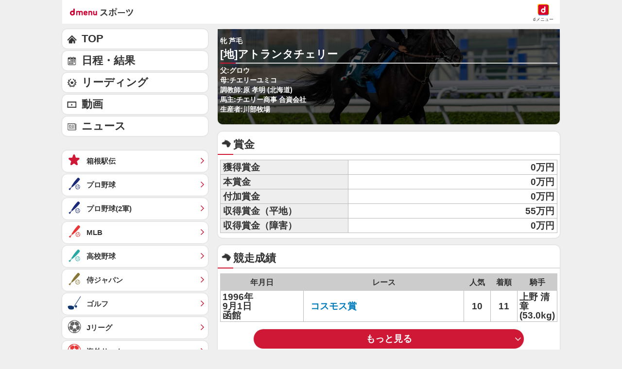

--- FILE ---
content_type: application/javascript
request_url: https://alxc.addlv.smt.docomo.ne.jp/ope/dt/d_sports.js
body_size: -146
content:
1; 


--- FILE ---
content_type: text/javascript
request_url: https://rumcdn.geoedge.be/d51e7e94-2494-4676-9d85-9dc40e298f77/grumi.js
body_size: 119804
content:
var grumiInstance = window.grumiInstance || { q: [] };
(function createInstance (window, document, options = { shouldPostponeSample: false }) {
	!function r(i,o,a){function s(n,e){if(!o[n]){if(!i[n]){var t="function"==typeof require&&require;if(!e&&t)return t(n,!0);if(c)return c(n,!0);throw new Error("Cannot find module '"+n+"'")}e=o[n]={exports:{}};i[n][0].call(e.exports,function(e){var t=i[n][1][e];return s(t||e)},e,e.exports,r,i,o,a)}return o[n].exports}for(var c="function"==typeof require&&require,e=0;e<a.length;e++)s(a[e]);return s}({1:[function(e,t,n){var r=e("./config.js"),i=e("./utils.js");t.exports={didAmazonWin:function(e){var t=e.meta&&e.meta.adv,n=e.preWinningAmazonBid;return n&&(t=t,!i.isEmptyObj(r.amazonAdvIds)&&r.amazonAdvIds[t]||(t=e.tag,e=n.amzniid,t.includes("apstag.renderImp(")&&t.includes(e)))},setAmazonParametersToSession:function(e){var t=e.preWinningAmazonBid;e.pbAdId=void 0,e.hbCid=t.crid||"N/A",e.pbBidder=t.amznp,e.hbCpm=t.amznbid,e.hbVendor="A9",e.hbTag=!0}}},{"./config.js":5,"./utils.js":24}],2:[function(e,t,n){var l=e("./session"),r=e("./urlParser.js"),f=e("./utils.js"),i=e("./domUtils.js").isIframe,m=e("./htmlParser.js"),g=e("./blackList").match,h=e("./ajax.js").sendEvent,o=".amazon-adsystem.com",a="/dtb/admi",s="googleads.g.doubleclick.net",e="/pagead/",c=["/pagead/adfetch",e+"ads"],d=/<iframe[^>]*src=['"]https*:\/\/ads.\w+.criteo.com\/delivery\/r\/.+<\/iframe>/g,u={};var p={adsense:{type:"jsonp",callbackName:"a"+ +new Date,getJsUrl:function(e,t){return e.replace("output=html","output=json_html")+"&callback="+t},getHtml:function(e){e=e[f.keys(e)[0]];return e&&e._html_},shouldRender:function(e){var e=e[f.keys(e)[0]],t=e&&e._html_,n=e&&e._snippet_,e=e&&e._empty_;return n&&t||e&&t}},amazon:{type:"jsonp",callbackName:"apstag.renderImp",getJsUrl:function(e){return e.replace("/admi?","/admj?").replace("&ep=%7B%22ce%22%3A%221%22%7D","")},getHtml:function(e){return e.html},shouldRender:function(e){return e.html}},criteo:{type:"js",getJsHtml:function(e){var t,n=e.match(d);return n&&(t=(t=n[0].replace(/iframe/g,"script")).replace(/afr.php|display.aspx/g,"ajs.php")),e.replace(d,t)},shouldRender:function(e){return"loading"===e.readyState}}};function y(e){var t,n=e.url,e=e.html;return n&&((n=r.parse(n)).hostname===s&&-1<c.indexOf(n.pathname)&&(t="adsense"),-1<n.hostname.indexOf(o))&&-1<n.pathname.indexOf(a)&&(t="amazon"),(t=e&&e.match(d)?"criteo":t)||!1}function v(r,i,o,a){e=i,t=o;var e,t,n,s=function(){e.src=t,h({type:"adfetch-error",meta:JSON.stringify(l.meta)})},c=window,d=r.callbackName,u=function(e){var t,n=r.getHtml(e),e=(l.bustedUrl=o,l.bustedTag=n,r.shouldRender(e));t=n,(t=m.parse(t))&&t.querySelectorAll&&(t=f.map(t.querySelectorAll("[src], [href]"),function(e){return e.src||e.href}),f.find(t,function(e){return g(e).match}))&&h({type:"adfetch",meta:JSON.stringify(l.meta)}),!a(n)&&e?(t=n,"srcdoc"in(e=i)?e.srcdoc=t:((e=e.contentWindow.document).open(),e.write(t),e.close())):s()};for(d=d.split("."),n=0;n<d.length-1;n++)c[d[n]]={},c=c[d[n]];c[d[n]]=u;var u=r.getJsUrl(o,r.callbackName),p=document.createElement("script");p.src=u,p.onerror=s,p.onload=function(){h({type:"adfetch-loaded",meta:JSON.stringify(l.meta)})},document.scripts[0].parentNode.insertBefore(p,null)}t.exports={shouldBust:function(e){var t,n=e.iframe,r=e.url,e=e.html,r=(r&&n&&(t=i(n)&&!u[n.id]&&y({url:r}),u[n.id]=!0),y({html:e}));return t||r},bust:function(e){var t=e.iframe,n=e.url,r=e.html,i=e.doc,o=e.inspectHtml;return"jsonp"===(e=p[y(e)]).type?v(e,t,n,o):"js"===e.type?(t=i,n=r,i=(o=e).getJsHtml(n),l.bustedTag=n,!!o.shouldRender(t)&&(t.write(i),!0)):void 0},checkAndBustFriendlyAmazonFrame:function(e,t){(e=e.defaultView&&e.defaultView.frameElement&&e.defaultView.frameElement.id)&&e.startsWith("apstag")&&(l.bustedTag=t)}}},{"./ajax.js":3,"./blackList":4,"./domUtils.js":8,"./htmlParser.js":13,"./session":21,"./urlParser.js":23,"./utils.js":24}],3:[function(e,t,n){var i=e("./utils.js"),o=e("./config.js"),r=e("./session.js"),a=e("./domUtils.js"),s=e("./jsUtils.js"),c=e("./methodCombinators.js").before,d=e("./tagSelector.js").getTag,u=e("./constants.js"),e=e("./natives.js"),p=e.fetch,l=e.XMLHttpRequest,f=e.Request,m=e.TextEncoder,g=e.postMessage,h=[];function y(e,t){e(t)}function v(t=null){i.forEach(h,function(e){y(e,t)}),h.push=y}function b(e){return e.key=r.key,e.imp=e.imp||r.imp,e.c_ver=o.c_ver,e.w_ver=r.wver,e.w_type=r.wtype,e.b_ver=o.b_ver,e.ver=o.ver,e.loc=location.href,e.ref=document.referrer,e.sp=r.sp||"dfp",e.cust_imp=r.cust_imp,e.cust1=r.meta.cust1,e.cust2=r.meta.cust2,e.cust3=r.meta.cust3,e.caid=r.meta.caid,e.scriptId=r.scriptId,e.crossOrigin=!a.isSameOriginWin(top),e.debug=r.debug,"dfp"===r.sp&&(e.qid=r.meta.qid),e.cdn=o.cdn||void 0,o.accountType!==u.NET&&(e.cid=r.meta&&r.meta.cr||123456,e.li=r.meta.li,e.ord=r.meta.ord,e.ygIds=r.meta.ygIds),e.at=o.accountType.charAt(0),r.hbTag&&(e.hbTag=!0,e.hbVendor=r.hbVendor,e.hbCid=r.hbCid,e.hbAdId=r.pbAdId,e.hbBidder=r.pbBidder,e.hbCpm=r.hbCpm,e.hbCurrency=r.hbCurrency),"boolean"==typeof r.meta.isAfc&&(e.isAfc=r.meta.isAfc,e.isAmp=r.meta.isAmp),r.meta.hasOwnProperty("isEBDA")&&"%"!==r.meta.isEBDA.charAt(0)&&(e.isEBDA=r.meta.isEBDA),r.pimp&&"%_pimp%"!==r.pimp&&(e.pimp=r.pimp),void 0!==r.pl&&(e.preloaded=r.pl),e.site=r.site||a.getTopHostname(),e.site&&-1<e.site.indexOf("safeframe.googlesyndication.com")&&(e.site="safeframe.googlesyndication.com"),e.isc=r.isc,r.adt&&(e.adt=r.adt),r.isCXM&&(e.isCXM=!0),e.ts=+new Date,e.bdTs=o.bdTs,e}function w(t,n){var r=[],e=i.keys(t);return void 0===n&&(n={},i.forEach(e,function(e){void 0!==t[e]&&void 0===n[e]&&r.push(e+"="+encodeURIComponent(t[e]))})),r.join("&")}function j(e){e=i.removeCaspr(e),e=r.doubleWrapperInfo.isDoubleWrapper?i.removeWrapperXMP(e):e;return e=4e5<e.length?e.slice(0,4e5):e}function E(t){return function(){var e=arguments[0];return e.html&&(e.html=j(e.html)),e.tag&&(e.tag=j(e.tag)),t.apply(this,arguments)}}e=c(function(e){var t;e.hasOwnProperty("byRate")&&!e.byRate||(t=a.getAllUrlsFromAllWindows(),"sample"!==e.r&&"sample"!==e.bdmn&&t.push(e.r),e[r.isPAPI&&"imaj"!==r.sp?"vast_content":"tag"]=d(),e.urls=JSON.stringify(t),e.hc=r.hc,e.vastUrls=JSON.stringify(r.vastUrls),delete e.byRate)}),c=c(function(e){e.meta=JSON.stringify(r.meta),e.client_size=r.client_size});function O(e,t){var n=new l;n.open("POST",e),n.setRequestHeader("Content-type","application/x-www-form-urlencoded"),n.send(w(t))}function T(t,e){return o=e,new Promise(function(t,e){var n=(new m).encode(w(o)),r=new CompressionStream("gzip"),i=r.writable.getWriter();i.write(n),i.close(),new Response(r.readable).arrayBuffer().then(function(e){t(e)}).catch(e)}).then(function(e){e=new f(t,{method:"POST",body:e,mode:"no-cors",headers:{"Content-type":"application/x-www-form-urlencoded","Accept-Language":"gzip"}});p(e)});var o}function k(e,t){p&&window.CompressionStream?T(e,t).catch(function(){O(e,t)}):O(e,t)}function x(e,t){r.hasFrameApi&&!r.frameApi?g.call(r.targetWindow,{key:r.key,request:{url:e,data:t}},"*"):k(e,t)}r.frameApi&&r.targetWindow.addEventListener("message",function(e){var t=e.data;t.key===r.key&&t.request&&(k((t=t.request).url,t.data),e.stopImmediatePropagation())});var A={};function S(r){return function(n){h.push(function(e){if(e&&e(n),n=b(n),-1!==r.indexOf(o.reportEndpoint,r.length-o.reportEndpoint.length)){var t=r+w(n,{r:!0,html:!0,ts:!0});if(!0===A[t]&&!(n.rbu||n.is||3===n.rdType||n.et))return}A[t]=!0,x(r,n)})}}var _,I="http"===window.location.protocol.substr(0,4)?window.location.protocol:"https:";t.exports={sendInit:s.once(c(S(I+o.apiUrl+o.initEndpoint))),sendReport:e(E(S(I+o.apiUrl+o.reportEndpoint))),sendError:S(I+o.apiUrl+o.errEndpoint),sendDebug:S(I+o.apiUrl+o.dbgEndpoint),sendStats:S(I+o.apiUrl+(o.statsEndpoint||"stats")),sendEvent:(_=S(I+o.apiUrl+o.evEndpoint),function(e,t){var n=o.rates||{default:.004},t=t||n[e.type]||n.default;Math.random()<=t&&_(e)}),buildRbuReport:e(E(b)),sendRbuReport:x,processQueue:v,processQueueAndResetState:function(){h.push!==y&&v(),h=[]}}},{"./config.js":5,"./constants.js":6,"./domUtils.js":8,"./jsUtils.js":14,"./methodCombinators.js":16,"./natives.js":17,"./session.js":21,"./tagSelector.js":22,"./utils.js":24}],4:[function(e,t,n){var d=e("./utils.js"),r=e("./config.js"),u=e("./urlParser.js"),i=r.domains,o=r.clkDomains,e=r.bidders,a=r.patterns.wildcards;var s,p={match:!1};function l(e,t,n){return{match:!0,bdmn:e,ver:t,bcid:n}}function f(e){return e.split("").reverse().join("")}function m(n,e){var t,r;return-1<e.indexOf("*")?(t=e.split("*"),r=-1,d.every(t,function(e){var e=n.indexOf(e,r+1),t=r<e;return r=e,t})):-1<n.indexOf(e)}function g(e,t,n){return d.find(e,t)||d.find(e,n)}function h(e){return e&&"1"===e.charAt(0)}function c(c){return function(e){var n,r,i,e=u.parse(e),t=e&&e.hostname,o=e&&[e.pathname,e.search,e.hash].join("");if(t){t=[t].concat((e=(e=t).split("."),d.fluent(e).map(function(e,t,n){return n.shift(),n.join(".")}).val())),e=d.map(t,f),t=d.filter(e,function(e){return void 0!==c[e]});if(t&&t.length){if(e=d.find(t,function(e){return"string"==typeof c[e]}))return l(f(e),c[e]);var a=d.filter(t,function(e){return"object"==typeof c[e]}),s=d.map(a,function(e){return c[e]}),e=d.find(s,function(t,e){return r=g(d.keys(t),function(e){return m(o,e)&&h(t[e])},function(e){return m(o,e)}),n=f(a[e]),""===r&&(e=s[e],i=l(n,e[r])),r});if(e)return l(n,e[r],r);if(i)return i}}return p}}function y(e){e=e.substring(2).split("$");return d.map(e,function(e){return e.split(":")[0]})}t.exports={match:function(e,t){var n=c(i);return t&&"IFRAME"===t.toUpperCase()&&(t=c(o)(e)).match?(t.rdType=2,t):n(e)},matchHB:(s=c(e),function(e){var e=e.split(":"),t=e[0],e=e[1],e="https://"+f(t+".com")+"/"+e,e=s(e);return e.match&&(e.bdmn=t),e}),matchAgainst:c,matchPattern:function(t){var e=g(d.keys(a),function(e){return m(t,e)&&h(a[e])},function(e){return m(t,e)});return e?l("pattern",a[e],e):p},isBlocking:h,getTriggerTypes:y,removeTriggerType:function(e,t){var n,r=(i=y(e.ver)).includes(t),i=1<i.length;return r?i?(e.ver=(n=t,(r=e.ver).length<2||"0"!==r[0]&&"1"!==r[0]||"#"!==r[1]||(i=r.substring(0,2),1===(t=r.substring(2).split("$")).length)?r:0===(r=t.filter(function(e){var t=e.indexOf(":");return-1===t||e.substring(0,t)!==n})).length?i.slice(0,-1):i+r.join("$")),e):p:e}}},{"./config.js":5,"./urlParser.js":23,"./utils.js":24}],5:[function(e,t,n){t.exports={"ver":"0.1","b_ver":"0.5.475","blocking":true,"rbu":0,"silentRbu":0,"signableHosts":[],"onRbu":0,"samplePercent":0,"debug":true,"accountType":"publisher","impSampleRate":0.002,"statRate":0.05,"apiUrl":"//gw.geoedge.be/api/","initEndpoint":"init","reportEndpoint":"report","statsEndpoint":"stats","errEndpoint":"error","dbgEndpoint":"debug","evEndpoint":"event","filteredAdvertisersEndpoint":"v1/config/filtered-advertisers","rdrBlock":true,"ipUrl":"//rumcdn.geoedge.be/grumi-ip.js","altTags":[],"hostFilter":[],"maxHtmlSize":0.4,"reporting":true,"advs":{},"creativeWhitelist":{},"heavyAd":false,"cdn":"cloudfront","domains":{"moc.tokako":"1#1:63278","moc.sys-cb.2-weivsda":"1#1:63278","moc.sys-cb.2-skrowitfark":"1#1:63278","moc.eyecneidua.4v-lmx":"1#1:63278","moc.gnidemdevlohp":"1#1:63278","pohs.hcetiaor.ndc":"1#1:63278","moc.321eunevahcnif":"1#1:63278","zyx.tebf9.teb":"1#1:63278","zyx.fndsiuqq":"1#1:63278","moc.as.peewssuriv":"1#1:63278","moc.pss-ccb.101s":"1#1:63278","ten.tnorfduolc.6actp6q1dvexd":"1#1:63278","moc.tceffedaibom":"1#1:63278","ofni.htaprider.1su-og":"1#1:63278","ofni.htaprider.6su-og":"1#1:63278","ofni.htaprider.8su-og":"1#1:63278","moc.atenalpoeduja":"1#1:63278","dlrow.mogasizats":"1#1:63278","moc.ylegahsim":"1#1:63278","moc.ppaukoreh.e91f64a7ed82-dlrow-evihhsid":"1#1:63278","dlrow.nehpsicsaf":"1#1:63278","evil.serucestuobacp":"1#1:63278","moc.paedirysae":"1#1:63278","moc.hcetdirgknil.gu3ad837ccbuh0qdm55d":"1#1:63278","moc.tcetorp-leved.orp":"1#1:63278","moc.ahparporta":"1#1:63278","zyx.uuelqoogerotsyyalp.tp":"1#1:63278","ni.oc.skrowegdirbraelc.ghvijf37ccbuhgmg655d":"1#1:63278","moc.loohcs-yksthgirb":"1#1:63278","ur.stfig-eerf":"1#1:63278","etis.sairetam":"1#1:63278","moc.ithraf.2":"1#1:63278","moc.ppaeerfytinifni.olaeki":"1#1:63278","moc.golbotsevol.aremosi":"1#1:63278","moc.hcetdirgknil.g4ps8837ccbuhotgj55d":"1#1:63278","dnob.emevolteg":"1#1:63278","enilno.zzogyb":"1#1:63278","gro.88hpgnik":"1#1:63278","sbs.oveilij":"1#1:63278","moc.ballabolg-fv.be5d4310bd1c-8fca-5f24-04b7-4852d1ca":"1#1:63278","moc.kniledonhcet.ggusbf37ccbuh89k055d":"1#1:63278","pot.szolg.lg":"1#1:63278","moc.rietnuf":"1#1:63278","etis.sevnom":"1#1:63278","etis.atieracarag":"1#1:63278","moc.ithraf.41":"1#1:63278","moc.hcetdirgknil.0ku3rf37ccbuhodgb55d":"1#1:63278","sotua.hcraesykculnoipmahc.www":"1#1:63278","enilno.akiyram":"1#1:63278","dlrow.ihcseluvni":"1#1:63278","evil.4ljlj.www":"1#1:63278","pot.neppoli.swen-ku":"1#1:63278","moc.ithraf.13":"1#1:63278","dlrow.sarufitats":"1#1:63278","moc.adnomiteop":"1#1:63278","dlrow.cirraotorp":"1#1:63278","aidem.orrefitlum":"1#1:63278","ed.xvsnih":"1#1:63278","ni.oc.skrowegdirbraelc.ghf9of37ccbuh0or955d":"1#1:63278","dlrow.odiriporgs":"1#1:63278","moc.lennahchcetten.0q7mh837ccbuh84gp55d":"1#1:63278","moc.hcetdirgknil.g44uh837ccbuh0vnp55d":"1#1:63278","zyx.latipac-latipac":"1#1:63278","ppa.yfilten.94a632-pansregnig-wobniar--6e33eb64bb71061907dcb496":"1#1:63278","ppa.yfilten.861da2dc-60202142215202-taigalp-eralfduolc":"1#1:63278","ppa.yfilten.068f53a4-05352142215202-taigalp-eralfduolc":"1#1:63278","ppa.yfilten.4c8b9161-01552142215202-taigalp-eralfduolc":"1#1:63278","ppa.yfilten.a076dd88-04143142215202-taigalp-eralfduolc":"1#1:63278","ppa.yfilten.ea2f2425-25842142215202-taigalp-eralfduolc":"1#1:63278","ppa.yfilten.e17953b4-02942142215202-taigalp-eralfduolc":"1#1:63278","ppa.yfilten.d4202d37-24823142215202-taigalp-eralfduolc":"1#1:63278","ppa.yfilten.1615bc73-62449042215202-taigalp-eralfduolc":"1#1:63278","ppa.yfilten.a3fe8553-62449042215202-taigalp-eralfduolc":"1#1:63278","orp.rehcsosnoc":"1#1:63278","ppa.yfilten.514ef755-24101142215202-taigalp-eralfduolc":"1#1:63278","ppa.yfilten.9e4ef9e9-03352142215202-taigalp-eralfduolc":"1#1:63278","moc.fimaroderu":"1#1:63278","dlrow.llatssappa":"1#1:63278","moc.dejaw7772ajskb":"1#1:63278","sbs.loopsirofa":"1#1:63278","ppa.yfilten.944636fc-85750152215202-taigalp-eralfduolc":"1#1:63278","ppa.yfilten.05ab9d8d-34741152215202-taigalp-eralfduolc":"1#1:63278","ppa.yfilten.fdb68be5-43541152215202-taigalp-eralfduolc":"1#1:63278","dlrow.erehpesnoc":"1#1:63278","moc.ircuditea":"1#1:63278","moc.oatgnaygnahz":"1#1:63278","pohs.xqenotsdnulb":"1#1:63278","ppa.yfilten.b715d12d-05449042215202-taigalp-eralfduolc":"1#1:63278","ppa.yfilten.6beabb39-62549042215202-taigalp-eralfduolc":"1#1:63278","orp.toltsop":"1#1:63278","erots.pocroked":"1#1:63278","ed.ipdohe":"1#1:63278","moc.noinuporue":"1#1:63278","ppa.yfilten.912ea5a7-84942142215202-taigalp-eralfduolc":"1#1:63278","ppa.yfilten.f426ed0e-62534142215202-taigalp-eralfduolc":"1#1:63278","moc.iakcarcved":"1#1:63278","pot.enilno-sirap-enelop.www":"1#1:63278","moc.orplativelytsefil":"1#1:63278","ofni.selcinorhccihc":"1#1:63278","moc.pukooh4slrig.www":"1#1:63278","pot.miromnehcahc.d":"1#1:63278","retnec.omerpnovap":"1#1:63278","ia1p--nx.n3ewihuefnmbs8----nx":"1#1:63278","zyx.fndsqq":"1#1:63278","moc.ppaeerfytinifni.demoel":"1#1:63278","zyx.oxldrg21":"1#1:63278","uoyc.knilyenom":"1#1:63278","moc.ballabolg-fv.9fbc8fe39254-8cab-e494-8c30-ca7e8a03":"1#1:63278","ppa.yfilten.22382854-25500152215202-taigalp-eralfduolc":"1#1:63278","moc.hcetdirgknil.gnpmh937ccbuh0tmi65d":"1#1:63278","orp.iuqniorref":"1#1:63278","zyx.ogoledetac.www":"1#1:63278","moc.ezauw.demoel":"1#1:63278","sbs.adotoduz":"1#1:63278","ppa.yfilten.2d0d550c-91134142215202-taigalp-eralfduolc":"1#1:63278","ppa.yfilten.420b6c48-93924142215202-taigalp-eralfduolc":"1#1:63278","moc.hcetdirgknil.gcc60937ccbuhocl365d":"1#1:63278","sotua.deepsefastsaftrams.www":"1#1:63278","moc.sspabew.weiv-kciuq":"1#1:63278","moc.llam-avih":"1#1:63278","dlrow.mrehttenep":"1#1:63278","ppa.yfilten.889a4a-takreem-wobniar":"1#1:63278","uoyc.lanacniris":"1#1:63278","ppa.yfilten.1dad482d-73904152215202-taigalp-eralfduolc":"1#1:63278","moc.no-ssilbelyts":"1#1:63278","aidem.eggoslocid":"1#1:63278","moc.gusek.ogaidni":"1#1:63278","moc.golbotsevol.olevenif":"1#1:63278","ppa.yfilten.66874d1f-75626142215202-taigalp-eralfduolc":"1#1:63278","moc.euxaijgnay":"1#1:63278","moc.1adym":"1#1:63278","ni.oc.skrowegdirbraelc.g163t837ccbuh06l165d":"1#1:63278","ten.itropsartotuasibroc":"1#1:63278","etis.ostuonraey":"1#1:63278","etis.silopmiced":"1#1:63278","etis.ccomsisbus":"1#1:63278","moc.zneirfsnaicisum":"1#1:63278","ppa.yfilten.05a25c60-83113152215202-taigalp-eralfduolc":"1#1:63278","moc.trakthgil-yadot":"1#1:63278","moc.hcetdirgknil.g7pcl937ccbuhghqm65d":"1#1:63278","zyx.niamodniw":"1#1:63278","moc.revocsidsdrawer.m":"1#1:63278","moc.tervo":"1#1:63278","ofni.htaprider.ue-og":"1#1:63278","moc.sys-cb.2-hsemsda":"1#1:63278","em.yapt.pukool":"1#1:63278","oi.citamdib.611sda":"1#1:63278","moc.pss-ccb.601s":"1#1:63278","moc.sys-cb.1s-rolocibom":"1#1:63278","moc.reverofyllatigidlla":"1#1:63278","oi.citamdib.91sda":"1#1:63278","moc.sys-cb.3-rolocibom":"1#1:63278","enilno.lootnaelcorp.gs":"1#1:63278","moc.pss-ccb.011s":"1#1:63278","moc.noitaunitnocgnipoordelttek":"1#1:63278","gro.otpoh.vrsrekcart":"1#1:63278","moc.aidem-sserpxeila.stessa":"1#1:63278","orp.sujydaxij":"1#1:63278","evil.edytiruceseraccp":"1#1:63278","ur.wfxqj":"1#1:63278","moc.hcetdirgknil.09hcd837ccbuh8ffm55d":"1#1:63278","dlrow.anamedelam":"1#1:63278","dlrow.alahpunnar":"1#1:63278","moc.snalpeussideifilpmis":"1#1:63278","moc.arohaiemlanroj":"1#1:63278","moc.ecfalsnart":"1#1:63278","mom.oidutsllewtlas":"1#1:63278","orp.refnirolhc":"1#1:63278","retnec.arggaucric":"1#1:63278","ten.swodniw.eroc.bolb.dfdwtrxqpukiwyecsatd4002":"1#1:63278","moc.hcekarramnedragkinatob":"1#1:63278","etis.ocmuirbiliuqe":"1#1:63278","moc.ithraf.83":"1#1:63278","moc.tsvedipa":"1#1:63278","ppa.yfilten.f7d91b44-73129032215202-taigalp-eralfduolc":"1#1:63278","ppa.yfilten.6e2eb1be-01130132215202-taigalp-eralfduolc":"1#1:63278","gro.uoysekil.aremosi":"1#1:63278","moc.ocartxetsietanuyrtoms":"1#1:63278","dlrow.ittodgarfs":"1#1:63278","dlrow.tobbaubolg":"1#1:63278","moc.etaunisnilavomer":"1#1:63278","moc.edrelppa.gs":"1#1:63278","dlrow.dipmioelap":"1#1:63278","dlrow.iweivnruhc":"1#1:63278","moc.nevahronnoc":"1#1:63278","pohs.onaedlanifsoimerpk":"1#1:63278","moc.ogre-alired-teg":"1#1:63278","orp.torenak":"1#1:63278","aidem.dneocanatup":"1#1:63278","zyx.dleifobor":"1#1:63278","etis.yhcetetsat":"1#1:63278","su.lru5":"1#1:63278","zzub.on-xivar":"1#1:63278","pohs.pohsalukrem.pohsalukrem":"1#1:63278","ia1p--nx.s2a5pa6iqoxdbcanebs7----nx.db1a08--nx":"1#1:63278","moc.orezpuorgdrawer.91402dlht":"1#1:63278","dlrow.licarlarts":"1#1:63278","moc.tlbtknil":"1#1:63278","enilno.skrltvk":"1#1:63278","moc.seidob-tfiws":"1#1:63278","moc.ulemaorcan":"1#1:63278","zyx.ivodkgntoed":"1#1:63278","moc.retnececneiliserten.www":"1#1:63278","retsnom.balbatadnegoyo.ipa":"1#1:63278","etis.romratsni":"1#1:63278","moc.moordaeraidem":"1#1:63278","ppa.yfilten.58e36097-45811132215202-taigalp-eralfduolc":"1#1:63278","dlrow.lerpsdevva":"1#1:63278","dlrow.lacedamrab":"1#1:63278","moc.ni81swenhtlaeh":"1#1:63278","ni.oc.setagtcennoc.0bcch837ccbuho57p55d":"1#1:63278","pot.smaerdtluda":"1#1:63278","moc.zyawliartmia":"1#1:63278","moc.mrofyrteop":"1#1:63278","ppa.yfilten.abd144a5-35552142215202-taigalp-eralfduolc":"1#1:63278","ppa.yfilten.0e09081c-63449042215202-taigalp-eralfduolc":"1#1:63278","oi.bew24.ogariv":"1#1:63278","moc.elopvarpz":"1#1:63278","moc.enilnoegrusyliadym.42":"1#1:63278","moc.buhnevirderutan":"1#1:63278","uoyc.laccassuom":"1#1:63278","ppa.yfilten.4861152a-52449042215202-taigalp-eralfduolc":"1#1:63278","pot.erutpacdaelsda.posya":"1#1:63278","moc.nhxkcots":"1#1:63278","pot.qytaxn":"1#1:63278","nix.uosuoh":"1#1:63278","ppa.yfilten.f9ada679-54101142215202-taigalp-eralfduolc":"1#1:63278","ppa.yfilten.53d12fea-70902142215202-taigalp-eralfduolc":"1#1:63278","ppa.yfilten.a080a878-81052142215202-taigalp-eralfduolc":"1#1:63278","ppa.yfilten.486001b9-63252142215202-taigalp-eralfduolc":"1#1:63278","ppa.yfilten.98642c69-83633142215202-taigalp-eralfduolc":"1#1:63278","etis.sebivagooy":"1#1:63278","ppa.yfilten.9a41cff0-54750152215202-taigalp-eralfduolc":"1#1:63278","ppa.yfilten.6af9e494-74750152215202-taigalp-eralfduolc":"1#1:63278","dlrow.obribmosid":"1#1:63278","dlrow.emmadccair":"1#1:63278","wp.esirale.ac":"1#1:63278","moc.golbotsevol.allevoce":"1#1:63278","moc.erotssilbs.www":"1#1:63278","dlrow.asinatevic":"1#1:63278","moc.enozdleihstrams.www":"1#1:63278","ei.dezimitposaor":"1#1:63278","ppa.yfilten.84f96a24-35101142215202-taigalp-eralfduolc":"1#1:63278","moc.rb-stellapzama.www":"1#1:63278","piv.topkcajdb.www":"1#1:63278","ppa.yfilten.6c107376-60052142215202-taigalp-eralfduolc":"1#1:63278","ppa.yfilten.60c8e508-31052142215202-taigalp-eralfduolc":"1#1:63278","ppa.yfilten.6bf3c6fc-81052142215202-taigalp-eralfduolc":"1#1:63278","ppa.yfilten.50f501e8-12323142215202-taigalp-eralfduolc":"1#1:63278","moc.ssenllewotyliad":"1#1:63278","kcilc.tiforp-latipac":"1#1:63278","ppa.yfilten.5b8c82be-94850152215202-taigalp-eralfduolc":"1#1:63278","moc.hcetdirgknil.02oei937ccbuh0goj65d":"1#1:63278","ppa.naecolatigidno.wi4gh-ppa-nottub-ppastahw":"1#1:63278","ppa.yfilten.a227e5d9-53549042215202-taigalp-eralfduolc":"1#1:63278","dlrow.tabevvlag":"1#1:63278","ecaps.snoitulos-xyrtsa":"1#1:63278","enilno.efiloculg":"1#1:63278","ppa.yfilten.96793574-74501142215202-taigalp-eralfduolc":"1#1:63278","ppa.yfilten.8d278556-90701142215202-taigalp-eralfduolc":"1#1:63278","moc.resiewylreveb":"1#1:63278","moc.iatuhel":"1#1:63278","moc.ailati-gnippihspordeht":"1#1:63278","etis.divnitipac":"1#1:63278","etis.emogsarocs":"1#1:63278","efil.ssentifetavele":"1#1:63278","moc.okrtzda.www":"1#1:63278","ppa.yfilten.e459a770-15549042215202-taigalp-eralfduolc":"1#1:63278","retnec.oiracluriv":"1#1:63278","retnec.rocedrater":"1#1:63278","moc.ezauw.aicnava":"1#1:63278","etis.tohahkanti":"1#1:63278","ur.letoh-laera":"1#1:63278","enilno.sjeddoc":"1#1:63278","ur.krap-revir":"1#1:63278","orp.unioxerlat":"1#1:63278","ppa.yfilten.a2e205d3-54842142215202-taigalp-eralfduolc":"1#1:63278","ppa.yfilten.0039a081-84252142215202-taigalp-eralfduolc":"1#1:63278","ppa.yfilten.547ae766-74723142215202-taigalp-eralfduolc":"1#1:63278","ppa.yfilten.b518ba08-61134142215202-taigalp-eralfduolc":"1#1:63278","moc.ppaeerfytinifni.onarmoz":"1#1:63278","moc.deujaw7772ausjw":"1#1:63278","ppa.yfilten.c2a90f97-85130152215202-taigalp-eralfduolc":"1#1:63278","moc.gusek.allivneib":"1#1:63278","gro.etisehcin.alleoj":"1#1:63278","ppa.yfilten.9551b258-63014152215202-taigalp-eralfduolc":"1#1:63278","ppa.yfilten.69a6ae2c-34654142215202-taigalp-eralfduolc":"1#1:63278","etis.nufroodtuo":"1#1:63278","retnec.asolgllihs":"1#1:63278","moc.ezauw.ogaidni":"1#1:63278","enilno.suoirucyppah":"1#1:63278","ni.oc.skrowegdirbraelc.0l86s837ccbuhgq5165d":"1#1:63278","zyx.uknaogajsusruk":"1#1:63278","ofni.xerdnavlu":"1#1:63278","moc.emocni-eralf":"1#1:63278","retnec.nerraaporp":"1#1:63278","pohs.dagoog.2gibniw":"1#1:63278","zzub.buhesirtsevni":"1#1:63278","sbs.idorptnams":"1#1:63278","moc.xqenotsdnulbpiv":"1#1:63278","moc.kcaskcurazile":"1#1:63278","ur.trcpcsd.rc":"1#1:63278","moc.pss-ccb.511s":"1#1:63278","ten.tnorfduolc.64pgc8xmtcuu1d":"1#1:63278","ten.dferuza.10z.db0h3g9aahgc0gkc-sci":"1#1:63278","oi.citamdib.502sda":"1#1:63278","moc.2nuhc":"1#1:63278","ofni.htaprider.rtluv-og":"1#1:63278","zyx.ubdstr":"1#1:63278","ten.scirtem-ecnamrofrep":"1#1:63278","moc.sys-cb.1-aidemlatigidytiliga":"1#1:63278","moc.noisufsbup-sda.b-rekcart":"1#1:63278","gro.ekolydnac":"1#1:63278","moc.deloac":"1#1:63278","moc.ur.kculagem":"1#1:63278","oi.citamdib.201sda":"1#1:63278","su.mroftalpda.ffrt":"1#1:63278","moc.pq65xolrem":"1#1:63278","moc.6ndcmb.ndc":"1#1:63278","moc.gntkmkrahs":"1#1:63278","moc.tnetnoc-xepa":"1#1:63278","moc.sys-cb.1-aidemhceteliga":"1#1:63278","etis.og2semag":"1#1:63278","moc.aneranedyaz":"1#1:63278","scip.erotsxisytriht":"1#1:63278","moc.yfipohsym.sdiqis":"1#1:63278","moc.elas-labolg-skrowydobhtab":"1#1:63278","mom.kiw":"1#1:63278","moc.tuobariaper":"1#1:63278","dnob.emertxeognepo":"1#1:63278","moc.hcetdirgknil.0kvfqf37ccbuhgr1b55d":"1#1:63278","pohs.wkttrefo":"1#1:63278","pot.ba999ggg":"1#1:63278","dlrow.zrafsialli":"1#1:63278","etis.ecnallaboculg":"1#1:63278","ppa.yfilten.d673bd-ihcom-gnitrofmoc":"1#1:63278","moc.ballabolg-fv.af63291c29e6-aa2b-5914-31c2-4413f896":"1#1:63278","moc.ballabolg-fv.7e7a718e4206-f25a-20e4-f3d9-bd3fedcd":"1#1:63278","dlrow.egnocrpffo":"1#1:63278","zyx.repsihwtlov":"1#1:63278","moc.negnidielpjipyaj":"1#1:63278","moc.pot-hsulptacyllej.www":"1#1:63278","ni.oc.skrowegdirbraelc.080k7837ccbuhg5si55d":"1#1:63278","moc.yadot-sdrawerym":"1#1:63278","erots.pohs6pohsraed":"1#1:63278","erots.pohs4pohsraed":"1#1:63278","moc.ballabolg-fv.94fc277c3b4f-c159-e734-70d9-b28a162a":"1#1:63278","moc.ballabolg-fv.e4d24f14f6f2-dd9b-1c04-af4d-e9bbeb74":"1#1:63278","em.yhtlaehrevelc.kcart":"1#1:63278","erots.arutluksuah":"1#1:63278","enilno.321ts1.www":"1#1:63278","enilno.20idern":"1#1:63278","ni.oc.setagtcennoc.02tlbf37ccbuh0je055d":"1#1:63278","moc.paf4nrop":"1#1:63278","ni.oc.setagtcennoc.gp2rff37ccbuh0jd355d":"1#1:63278","sbs.odomez":"1#1:63278","moc.selibomotua-taen":"1#1:63278","ten.swodniw.eroc.bew.31z.2rorresoiceddr32":"1#1:63278","ur.moda-kinilk":"1#1:63278","cc.mkwnaps":"1#1:63278","zib.qsrhora":"1#1:63278","pohs.lativsnemrepus":"1#1:63278","etis.emirp-cere":"1#1:63278","ni.oc.skrowegdirbraelc.gbnif837ccbuhokon55d":"1#1:63278","uci.tiforp-latipac":"1#1:63278","moc.sndsserp.setis.02p.23354s":"1#1:63278","moc.ppaukoreh.47a1cba3dfe4-35475-swolloh-neddih":"1#1:63278","moc.hcetdirgknil.gs33h837ccbuh8suo55d":"1#1:63278","pohs.napajtepyppah":"1#1:63278","enilno.ocohcklimyriad":"1#1:63278","ppa.yfilten.ad764504-41439042215202-taigalp-eralfduolc":"1#1:63278","ppa.yfilten.41bbab60-34449042215202-taigalp-eralfduolc":"1#1:63278","gro.senildaehhtlaeh.gnidnert":"1#1:63278","gro.reggolbi.ogaidni":"1#1:63278","moc.rerhelhanoj":"1#1:63278","moc.em-getarts":"1#1:63278","etis.muixelf":"1#1:63278","ur.zsaerhg":"1#1:63278","moc.mungamhsilop":"1#1:63278","sotua.ezirpecnahcyawaevigmialc":"1#1:63278","tra.eracsucof.www":"1#1:63278","ppa.yfilten.24918618-03252142215202-taigalp-eralfduolc":"1#1:63278","ppa.yfilten.dfd1c3a3-03124142215202-taigalp-eralfduolc":"1#1:63278","ten.dleifhtuosstsitned.www":"1#1:63278","ten.777camilij":"1#1:63278","zzub.evahhtlaew.19cut":"1#1:63278","moc.egapaplak":"1#1:63278","pohs.egaggullevart":"1#1:63278","ppa.yfilten.adb338c4-84849052215202-taigalp-eralfduolc":"1#1:63278","ppa.yfilten.2fbc1d2d-72750152215202-taigalp-eralfduolc":"1#1:63278","ppa.yfilten.40a745c8-22101152215202-taigalp-eralfduolc":"1#1:63278","ppa.yfilten.69031670-13101152215202-taigalp-eralfduolc":"1#1:63278","wp.esirale.ua":"1#1:63278","sbs.exone":"1#1:63278","moc.sngisedtsenthgil":"1#1:63278","moc.sevashsur":"1#1:63278","ppa.yfilten.8c35d09f-04449042215202-taigalp-eralfduolc":"1#1:63278","ecaps.stxet-sdyaps-sluom":"1#1:63278","as.malas":"1#1:63278","gro.uoysekil.olevenif":"1#1:63278","moc.eciffoyapinim":"1#1:63278","uoyc.dninilepotisno":"1#1:63278","moc.hcetdirgknil.g1etd937ccbuhould65d":"1#1:63278","ppa.yfilten.63aec43a-20249052215202-taigalp-eralfduolc":"1#1:63278","moc.tsophcettramseht.www":"1#1:63278","ppa.yfilten.b88a280a-95733152215202-taigalp-eralfduolc":"1#1:63278","moc.rednesliep-spgorpgati":"1#1:63278","moc.anylpac":"1#1:63278","moc.oitone":"1#1:63278","moc.hcetdirgknil.gtvfk837ccbuhoutr55d":"1#1:63278","moc.seldnacdetplucs":"1#1:63278","sbs.vyenom":"1#1:63278","gro.reggolbi.ogariv":"1#1:63278","moc.gusek.ogariv":"1#1:63278","moc.egdeniahcartsa":"1#1:63278","ppa.yfilten.75155292-80942142215202-taigalp-eralfduolc":"1#1:63278","moc.bxslym":"1#1:63278","gro.dnufratsdlog":"1#1:63278","moc.hcetdirgknil.0qet6937ccbuhggl765d":"1#1:63278","dlrow.vaciriccen":"1#1:63278","moc.ballabolg-fv.c20347da0ed7-3fbb-dd84-4770-fab71454":"1#1:63278","ppa.yfilten.37073b89-52500152215202-taigalp-eralfduolc":"1#1:63278","ppa.yfilten.45eba099-72500152215202-taigalp-eralfduolc":"1#1:63278","ppa.yfilten.f0f03f3b-11750152215202-taigalp-eralfduolc":"1#1:63278","ppa.yfilten.8df61adf-60101152215202-taigalp-eralfduolc":"1#1:63278","ppa.yfilten.31dda0fd-85502152215202-taigalp-eralfduolc":"1#1:63278","uoyc.oretatipac":"1#1:63278","ppa.yfilten.9b11c585-15015152215202-taigalp-eralfduolc":"1#1:63278","moc.tseb-tfigtacyllej.www":"1#1:63278","moc.arrotsiuq":"1#1:63278","moc.ppaeerfytinifni.ogariv":"1#1:63278","moc.dnedivid-latipac":"1#1:63278","ppa.yfilten.263aa63c-90201142215202-taigalp-eralfduolc":"1#1:63278","ppa.yfilten.98222fc9-72352142215202-taigalp-eralfduolc":"1#1:63278","ppa.yfilten.a8d2df36-01452142215202-taigalp-eralfduolc":"1#1:63278","ppa.yfilten.68113063-24434142215202-taigalp-eralfduolc":"1#1:63278","pohs.yeknom-e":"1#1:63278","moc.eltsuhynnarctruc":"1#1:63278","moc.ballabolg-fv.c6b0147f7e27-d5f8-9d34-7f48-811af011":"1#1:63278","moc.ballabolg-fv.a466b5109637-8f8a-9214-1816-5a754c32":"1#1:63278","moc.egalna-rebegtar":"1#1:63278","moc.ecivdahtlaehlacitcarp.www":"1#1:63278","ppa.yfilten.b560d7d1-34904152215202-taigalp-eralfduolc":"1#1:63278","etis.scissalcssentif":"1#1:63278","ppa.yfilten.c6b373d1-14925142215202-taigalp-eralfduolc":"1#1:63278","ten.dferuza.10z.we6cth9hkd8e2cgg-82snkwreuiwnitnuiw":"1#1:63278","evil.cigwolf":"1#1:63278","kcilc.42yrosivdarallets":"1#1:63278","pohs.sretsboleniam.www":"1#1:63278","ppa.yfilten.5d63e55c-94426142215202-taigalp-eralfduolc":"1#1:63278","ten.tnorfduolc.y9sk23a2wz1o1d":"1#1:63278","sbs.3jgkl":"1#1:63278","dlrow.nasidmisid":"1#1:63278","pot.nyartew.ipa":"1#1:63278","ni.oc.skrowegdirbraelc.008ff937ccbuhorbf65d":"1#1:63278","wp.esirale.su":"1#1:63278","moc.mlacruoynw":"1#1:63278","sotua.ecnahcgnizamatramshcraes.www":"1#1:63278","moc.sys-cb.1s-esahcod":"1#1:63278","moc.sys-cb.2-cigamsda":"1#1:63278","moc.pihswollefselamef":"1#1:63278","moc.ylaklof":"1#1:63278","ten.tnorfduolc.5w8s2qxrbvwy1d":"1#1:63278","moc.hsilbupdagnitekram":"1#1:63278","ofni.htaprider.capa-og":"1#1:63278","moc.sys-cb.1-noisufsbup-dibbtr":"1#1:63278","moc.skcilcilauq.lmx":"1#1:63278","ten.dferuza.10z.metg5hyevhdfuead-yrc":"1#1:63278","moc.pss-ccb.901s":"1#1:63278","moc.sys-cb.1-ezitenomevitan":"1#1:63278","zyx.anklds":"1#1:63278","moc.zkbsda":"1#1:63278","enilno.kcartgma.kcart":"1#1:63278","moc.enohcetndc":"1#1:63278","moc.btrosdaeuh.4v-ue-btr":"1#1:63278","moc.sdareddib.lmx":"1#1:63278","moc.sys-cb.1-ecapada":"1#1:63278","moc.8831agem":"1#1:63278","ofni.htaprider.2su-og":"1#1:63278","moc.ppaukoreh.3b1a44207d10-71710-ksud-detcetorp":"1#1:63278","dlrow.revatnerac":"1#1:63278","moc.tegdageaigoloncet":"1#1:63278","ni.oc.setagtcennoc.gaduhf37ccbuhoq5555d":"1#1:63278","gro.erocsdnapoocs":"1#1:63278","moc.ballabolg-fv.b3a3aba55d22-9489-79f4-35b9-bf310db8":"1#1:63278","dlrow.teahcralid":"1#1:63278","moc.enragolpid":"1#1:63278","ur.cilrebafvehcabrog":"1#1:63278","ur.onivax":"1#1:63278","ni.oc.setagtcennoc.060sa837ccbuhgllk55d":"1#1:63278","moc.yrtemmetsys.givra837ccbuhoklk55d":"1#1:63278","moc.aa11563uu":"1#1:63278","moc.enilnoegrusyliadym.22":"1#1:63278","duolc.sjnf.a":"1#1:63278","moc.hcetdirgknil.0l78kf37ccbuhg21755d":"1#1:63278","moc.ballabolg-fv.d19aa850c37f-0bb9-7724-b71d-89834fcc":"1#1:63278","moc.meopynj":"1#1:63278","ten.swodniw.eroc.bolb.5ebjpzyazckja3clgyu360ts":"1#1:63278","ppa.yfilten.7d1013-amall-revelc--df2ab1e373493b9edc07a496":"1#1:63278","enilno.sdefyed":"1#1:63278","pohs.ecnereferbewbtsaf":"1#1:63278","moc.ppamunonnaartxe":"1#1:63278","etis.sliartrobrah":"1#1:63278","moc.slortnoc-etis":"1#1:63278","moc.elcigtrocs":"1#1:63278","pot.kcilcoppih":"1#1:63278","pot.bbaa999":"1#1:63278","moc.robalrevoelbataehcatta":"1#1:63278","yadot.buheciffopxr.ue":"1#1:63278","moc.4111teebojjoj":"1#1:63278","ppa.yfilten.5f8d763d-34100132215202-taigalp-eralfduolc":"1#1:63278","pohs.dymvilkhc":"1#1:63278","ni.oc.skrowegdirbraelc.047nmf37ccbuh01t855d":"1#1:63278","moc.oenilpm":"1#1:63278","uci.ynomrahdliub":"1#1:63278","ppa.yfilten.ca8e130b-50711132215202-taigalp-eralfduolc":"1#1:63278","ecaps.10-lsknevilevil":"1#1:63278","moc.arotcevnepo.0ag7g837ccbuh8m6o55d":"1#1:63278","dlrow.ccaifbommi":"1#1:63278","moc.ovuhtliranorb":"1#1:63278","latigid.eunever-latipac":"1#1:63278","dlrow.allocfetna":"1#1:63278","latigid.trareyal":"1#1:63278","ppa.yfilten.794bee79-24352142215202-taigalp-eralfduolc":"1#1:63278","ppa.yfilten.8d4945d1-14652142215202-taigalp-eralfduolc":"1#1:63278","ppa.yfilten.fd8656aa-25449042215202-taigalp-eralfduolc":"1#1:63278","oi.bew24.olevenif":"1#1:63278","ppa.yfilten.f08bb3fc-92401142215202-taigalp-eralfduolc":"1#1:63278","ppa.yfilten.f67b75aa-65842142215202-taigalp-eralfduolc":"1#1:63278","ppa.yfilten.44ef2aca-55842142215202-taigalp-eralfduolc":"1#1:63278","ppa.yfilten.8f06dc9d-44942142215202-taigalp-eralfduolc":"1#1:63278","ppa.yfilten.3e4d2952-82942142215202-taigalp-eralfduolc":"1#1:63278","dlrow.ccevsmulnu":"1#1:63278","moc.ppaeerfytinifni.ogaidni":"1#1:63278","ppa.yfilten.fd7fcdd4-01923142215202-taigalp-eralfduolc":"1#1:63278","orp.gusidolsim":"1#1:63278","moc.gnikcartegakcapevil":"1#1:63278","kni.syotyalptrams":"1#1:63278","ofni.ecnalabkif":"1#1:63278","moc.airaiznanifaticserc":"1#1:63278","enilno.swapetuc":"1#1:63278","ecaps.nroca-duj-reom":"1#1:63278","oi.bew24.nilemel":"1#1:63278","ppa.yfilten.e938fdb7-54904142215202-taigalp-eralfduolc":"1#1:63278","cc.ppa-yalpelgoog.400dl":"1#1:63278","yadot.asajucbtoh.4c9404f239":"1#1:63278","ten.swodniw.eroc.bolb.1ioirewb":"1#1:63278","pohs.feilernb":"1#1:63278","ppa.yfilten.b122dfdf-91549042215202-taigalp-eralfduolc":"1#1:63278","ppa.yfilten.db79fc7f-14449042215202-taigalp-eralfduolc":"1#1:63278","ten.swodniw.eroc.bolb.fttaiailijin":"1#1:63278","ppa.yfilten.9767b08c-44101142215202-taigalp-eralfduolc":"1#1:63278","ppa.yfilten.df1e33c4-05101142215202-taigalp-eralfduolc":"1#1:63278","ppa.yfilten.2789506c-21052142215202-taigalp-eralfduolc":"1#1:63278","gro.smumyhtlaeh":"1#1:63278","moc.moolbdnaetyb":"1#1:63278","ppa.yfilten.bf3e1d1a-03850152215202-taigalp-eralfduolc":"1#1:63278","ppa.yfilten.fa2ce1be-20850152215202-taigalp-eralfduolc":"1#1:63278","ppa.yfilten.6cac9ab6-65441152215202-taigalp-eralfduolc":"1#1:63278","etis.kciseibotskak":"1#1:63278","ppa.yfilten.df2994f6-40549042215202-taigalp-eralfduolc":"1#1:63278","ppa.yfilten.60f110e1-05449042215202-taigalp-eralfduolc":"1#1:63278","retnec.omacsulrap":"1#1:63278","evil.sriahcselbatgnuoy":"1#1:63278","ten.rfsdnertotohp":"1#1:63278","ppa.yfilten.6a40496d-52921142215202-taigalp-eralfduolc":"1#1:63278","uoyc.52swenrebmeced":"1#1:63278","ppa.yfilten.c582092a-93513142215202-taigalp-eralfduolc":"1#1:63278","moc.itnavoerc":"1#1:63278","etis.xetrovrac":"1#1:63278","moc.noitcafsitashcnarb":"1#1:63278","etis.nocnucesav":"1#1:63278","zyx.321ts1.www":"1#1:63278","erots.srifujewok":"1#1:63278","moc.ndgweal":"1#1:63278","uoyc.nocirneces":"1#1:63278","moc.sepicerhtlaehwen":"1#1:63278","pohs.cvtlqev":"1#1:63278","oi.bew24.onarmoz":"1#1:63278","sotua.laer-hcraes-ykcul-noipmahc":"1#1:63278","moc.ue-balterces":"1#1:63278","ppa.yfilten.d24fb07c-41134142215202-taigalp-eralfduolc":"1#1:63278","ppa.yfilten.9a13b798-84234142215202-taigalp-eralfduolc":"1#1:63278","moc.djmaw7772djanvx":"1#1:63278","sbs.titsinnats":"1#1:63278","piv.ikil4pm":"1#1:63278","pohs.slootbewtendilos":"1#1:63278","zyx.gyhc23v0":"1#1:63278","moc.evitcellochtinezartun":"1#1:63278","moc.2kcrtbm":"1#1:63278","enilno.yruxulxxx":"1#1:63278","ppa.yfilten.b69a67e8-21526142215202-taigalp-eralfduolc":"1#1:63278","moc.gninrom-thgirb":"1#1:63278","moc.nepmilodni":"1#1:63278","moc.dnimallirog":"1#1:63278","enilno.puytseb":"1#1:63278","piv.tnuocsid-egaggul":"1#1:63278","dlrow.teffeiracs":"1#1:63278","dlrow.cyloplirog":"1#1:63278","ppa.yfilten.982c12eb-54940152215202-taigalp-eralfduolc":"1#1:63278","moc.teltuoneergknarf":"1#1:63278","moc.hcetdirgknil.gt80i937ccbuh8g3j65d":"1#1:63278","moc.btrosdaeuh.4v-tsaesu-btr":"1#1:63278","moc.evawreviri":"1#1:63278","moc.yy2ka.ndc":"1#1:63278","ofni.htaprider.7su-og":"1#1:63278","ten.etaberteg.c8ix4":"1#1:63278","zyx.aidemep.piv":"1#1:63278","moc.dynihswen":"1#1:63278","moc.sda-tset.debgmi":"1#1:63278","moc.yalp-lanigiro.az":"1#1:63278","zyx.5xi":"1#1:63278","ten.yfitrofrekcolbda":"1#1:63278","moc.sys-cb.1-revawelddap":"1#1:63278","riah.zxertyio.piv":"1#1:63278","moc.aeesud":"1#1:63278","dlrow.napidomrah":"1#1:63278","dlrow.ipparerrot":"1#1:63278","aidem.ugnilortin":"1#1:63278","evil.edsetadputcetedcp":"1#1:63278","dlrow.monomcsocs":"1#1:63278","moc.ballabolg-fv.5b59e1fdff85-0d88-0194-ed01-e654c321":"1#1:63278","dlrow.coxymacnam":"1#1:63278","uoyc.22swenrebmeced":"1#1:63278","uoyc.xuiat":"1#1:63278","moc.hcetdirgknil.0s5va837ccbuh0nnk55d":"1#1:63278","enilno.tmgpp":"1#1:63278","ur.fokhcivozurg-afu":"1#1:63278","enilno.etygats":"1#1:63278","moc.kniledonhcet.0nngaf37ccbuh02tv45d":"1#1:63278","moc.meopfmj":"1#1:63278","moc.kniledonhcet.gktcgf37ccbuh8qu355d":"1#1:63278","enilno.hnispet":"1#1:63278","pohs.napajswapgnivol":"1#1:63278","ni.oc.skrowegdirbraelc.g7isjf37ccbuho8p655d":"1#1:63278","ppa.yfilten.7d1013-amall-revelc--068b296e47c42dc4fe07a496":"1#1:63278","aidem.nocirsalet":"1#1:63278","etis.siirdeb":"1#1:63278","dlrow.ennottrops":"1#1:63278","dlrow.nirimmsart":"1#1:63278","sbs.biduluqix":"1#1:63278","dlrow.nossohguod":"1#1:63278","ten.swodniw.eroc.bolb.j7h3qztird6zgagrd14rsjts":"1#1:63278","moc.ctfqk":"1#1:63278","ppa.yfilten.1625b77c-21649032215202-taigalp-eralfduolc":"1#1:63278","latigid.toliphcem":"1#1:63278","erots.oanez":"1#1:63278","moc.bmesdfrpsa":"1#1:63278","dlrow.edopscdrac":"1#1:63278","moc.zz-rednal":"1#1:63278","ppa.yfilten.b447fc89-63111132215202-taigalp-eralfduolc":"1#1:63278","dlrow.rcnocotnir":"1#1:63278","zyx.uknaogajitaprem":"1#1:63278","moc.ba777sb.www":"1#1:63278","moc.9p8wd":"1#1:63278","enilno.wfgvw":"1#1:63278","moc.semohueriaf":"1#1:63278","moc.001ssenllewaviv":"1#1:63278","erots.ekurvyitslot":"1#1:63278","pot.dazqx.qx":"1#1:63278","ppa.yfilten.c723d93f-74919032215202-taigalp-eralfduolc":"1#1:63278","ppa.yfilten.ca560a2a-33029032215202-taigalp-eralfduolc":"1#1:63278","ppa.yfilten.54e388-ehcanag-dexaler":"1#1:63278","ni.oc.skrowegdirbraelc.0l1p9837ccbuh0avj55d":"1#1:63278","moc.ctifkpma":"1#1:63278","tseuq.edbgsn":"1#1:63278","evil.derucesdetroppuscp":"1#1:63278","ppa.yfilten.eeeb45aa-64509042215202-taigalp-eralfduolc":"1#1:63278","ni.oc.setagtcennoc.0glih837ccbuhgncp55d":"1#1:63278","latigid.tithgilhgih":"1#1:63278","gro.suihtam.www":"1#1:63278","ppa.yfilten.2f4e39a5-63449042215202-taigalp-eralfduolc":"1#1:63278","moc.deefndcor":"1#1:63278","ppa.yfilten.632ae460-75101142215202-taigalp-eralfduolc":"1#1:63278","ppa.yfilten.926e6e29-51401142215202-taigalp-eralfduolc":"1#1:63278","ppa.yfilten.46b41855-25842142215202-taigalp-eralfduolc":"1#1:63278","ppa.yfilten.f23a8d75-80942142215202-taigalp-eralfduolc":"1#1:63278","ppa.yfilten.1677fa65-11823142215202-taigalp-eralfduolc":"1#1:63278","uoyc.sammarilbo":"1#1:63278","ppa.yfilten.bc8134c9-03449042215202-taigalp-eralfduolc":"1#1:63278","kni.tepraccissalc":"1#1:63278","golb.yadotsumitpo":"1#1:63278","moc.oiduts-reffoarolf":"1#1:63278","pot.tsebyenom":"1#1:63278","moc.ppaeerfytinifni.lovyam":"1#1:63278","moc.onaloxovirelop":"1#1:63278","moc.assellebekab":"1#1:63278","ni.oc.setagtcennoc.0o2eo837ccbuh0o0v55d":"1#1:63278","enilno.jcyfm":"1#1:63278","moc.midohazzzz":"1#1:63278","ppa.yfilten.d4f411a6-82750152215202-taigalp-eralfduolc":"1#1:63278","oi.bew24.attecer":"1#1:63278","ppa.yfilten.edc765e4-71201152215202-taigalp-eralfduolc":"1#1:63278","ln.enebidua.www":"1#1:63278","ppa.yfilten.37dc83d8-34441152215202-taigalp-eralfduolc":"1#1:63278","moc.edohtem-mhenba":"1#1:63278","sbs.oearatenna":"1#1:63278","ten.swodniw.eroc.bolb.tregger":"1#1:63278","ten.diiordnarf":"1#1:63278","dlrow.svveniar":"1#1:63278","enilno.iradnuxevolp":"1#1:63278","ppa.yfilten.be472741-75101142215202-taigalp-eralfduolc":"1#1:63278","ppa.yfilten.3eb331f6-00201142215202-taigalp-eralfduolc":"1#1:63278","ppa.yfilten.5665a205-34101142215202-taigalp-eralfduolc":"1#1:63278","ppa.yfilten.43e18a89-32323142215202-taigalp-eralfduolc":"1#1:63278","eno.mbb33":"1#1:63278","moc.ffartmh":"1#1:63278","ofni.otklils":"1#1:63278","moc.xotulul.trac":"1#1:63278","uoyc.abrevispac":"1#1:63278","zyx.fndpoioq":"1#1:63278","ppa.yfilten.0cdb4b28-15449042215202-taigalp-eralfduolc":"1#1:63278","retnec.eznircidba":"1#1:63278","retnec.cammadnoib":"1#1:63278","ofni.42-orp-ngised":"1#1:63278","gro.reggolbi.aicnava":"1#1:63278","enilno.ubaza-ogib":"1#1:63278","moc.retaehstnemevorpmiyrusaert":"1#1:63278","evil.edserucesevititepmoccp":"1#1:63278","moc.evitroppushsiler":"1#1:63278","ppa.yfilten.445816c8-83821142215202-taigalp-eralfduolc":"1#1:63278","ppa.yfilten.a25b709d-51942142215202-taigalp-eralfduolc":"1#1:63278","ppa.yfilten.d0b10100-12942142215202-taigalp-eralfduolc":"1#1:63278","ppa.yfilten.546fe848-91942142215202-taigalp-eralfduolc":"1#1:63278","ppa.yfilten.c3840c5d-13942142215202-taigalp-eralfduolc":"1#1:63278","moc.ku-orpsrentrappihspord":"1#1:63278","etis.tipacmalif":"1#1:63278","dlrow.rtnocdorap":"1#1:63278","moc.ballabolg-fv.f5566f7f746a-55ca-57d4-54f8-cb2d30aa":"1#1:63278","moc.puteemtuls.kcart":"1#1:63278","etis.swen-nwad":"1#1:63278","ppa.yfilten.4ea4aa89-95500152215202-taigalp-eralfduolc":"1#1:63278","oi.bew24.alleoj":"1#1:63278","ppa.yfilten.f85a73b9-15423152215202-taigalp-eralfduolc":"1#1:63278","enilno.sekacnsrewolftseb":"1#1:63278","uoyc.edbusitats":"1#1:63278","enilno.tretseg":"1#1:63278","ppa.yfilten.eba65751-64549042215202-taigalp-eralfduolc":"1#1:63278","ppa.yfilten.ee919fe7-33300142215202-taigalp-eralfduolc":"1#1:63278","ppa.yfilten.218f98e1-12201142215202-taigalp-eralfduolc":"1#1:63278","ppa.yfilten.b7c88300-54842142215202-taigalp-eralfduolc":"1#1:63278","ppa.yfilten.1b46366b-93252142215202-taigalp-eralfduolc":"1#1:63278","ppa.yfilten.35cc0c9b-30823142215202-taigalp-eralfduolc":"1#1:63278","ppa.yfilten.b4e859d7-20823142215202-taigalp-eralfduolc":"1#1:63278","moc.ym-pohsaraz.www":"1#1:63278","moc.redisnihcetefil":"1#1:63278","dnob.buhemevol":"1#1:63278","moc.ezauw.alleoj":"1#1:63278","gro.eniltnorfhtlaeh":"1#1:63278","pohs.rednoxelaetep":"1#1:63278","etis.ikasirup":"1#1:63278","ni.oc.skrowegdirbraelc.0hpqp837ccbuh8usv55d":"1#1:63278","etis.stiklevart":"1#1:63278","moc.paicis":"1#1:63278","ppa.yfilten.234cd330-50645142215202-taigalp-eralfduolc":"1#1:63278","gro.buhkniltiforp":"1#1:63278","pohs.noitulosplehbew":"1#1:63278","moc.selcihev-gnizalb":"1#1:63278","moc.dehcscnava":"1#1:63278","etis.gnillewddnaegas":"1#1:63278","moc.ienomesolc":"1#1:63278","etis.losiplavib":"1#1:63278","etis.irtapffoir":"1#1:63278","kcilc.oiridnuf":"1#1:63278","moc.hcetdirgknil.01sqg937ccbuh05ah65d":"1#1:63278","ppa.yfilten.9b4204f6-65201152215202-taigalp-eralfduolc":"1#1:63278","moc.enilnoegrusyliadym.52":"1#1:63278","moc.bulcsdoognteg.52":"1#1:63278","moc.xmznel.2s":"1#1:63278","moc.xdanoev.20-xda":"1#1:63278","moc.sys-cb.2-aretcua":"1#1:63278","moc.yawa-em-llor":"1#1:63278","moc.sm-tniopxda.4v-tsaesu-btr":"1#1:63278","moc.sys-cb.1ue-rolocibom":"1#1:63278","moc.sys-cb.2-sralohcsda":"1#1:63278","moc.ridergnorts":"1#1:63278","moc.sys-cb.3-aidemlatigidytiliga":"1#1:63278","ofni.htaprider.3su-og":"1#1:63278","hcet.tegratda.ia":"1#1:63278","moc.pss-ccb.311s":"1#1:63278","moc.sys-cb.4-ecapada":"1#1:63278","ofni.htaprider.5su-og":"1#1:63278","ten.tnorfduolc.jkec63kec69o3d":"1#1:63278","moc.ssydo-rednal":"1#1:63278","moc.pss-ccb.611s":"1#1:63278","moc.pss-ccb.49s":"1#1:63278","ten.tnorfduolc.g4pvzepdaeq1d":"1#1:63278","moc.xmznel.1s":"1#1:63278","kcilc.kculerup":"1#1:63278","ku.oc.iroodnat-sardam":"1#1:63278","moc.ppaukoreh.f5e1deece7d8-latrop-epiceremirp":"1#1:63278","moc.mrofiin":"1#1:63278","aidem.rfnocnisid":"1#1:63278","moc.hcetdirgknil.014clf37ccbuh0hp755d":"1#1:63278","moc.golbotsevol.ogayov":"1#1:63278","aidem.irtnubmert":"1#1:63278","moc.ti.sifrom":"1#1:63278","moc.staogyrovisselsaec":"1#1:63278","ur.gnxjj":"1#1:63278","ur.zbcrv":"1#1:63278","moc.buhyzzubdaer.apl":"1#1:63278","moc.noitacude-htapwolg":"1#1:63278","ppa.yfilten.f4aae32d-92700132215202-taigalp-eralfduolc":"1#1:63278","pohs.elasretniwymmot":"1#1:63278","ppa.lecrev.8zxi-laiciffo-soi":"1#1:63278","dlrow.pylopagosi":"1#1:63278","dlrow.arposlipip":"1#1:63278","ur.ki-tuorps":"1#1:63278","ur.etygats":"1#1:63278","moc.ecnalonuj":"1#1:63278","ten.swodniw.eroc.bolb.dvhhrgbhxvmjfpzpooxs2002":"1#1:63278","moc.ballabolg-fv.68401bfa52e0-5d68-1d44-9cf6-c3cfdeff":"1#1:63278","teb.zk-pu-nip.zk":"1#1:63278","ppa.naecolatigidno.evp24-ppa-elahw":"1#1:63278","moc.alumrofoglativ":"1#1:63278","moc.kcitsyllet":"1#1:63278","zyx.urpuctekram":"1#1:63278","moc.yadotbuhllacer.www":"1#1:63278","pohs.redraugbewyldneirf":"1#1:63278","moc.nozkaepngised.apl":"1#1:63278","moc.nozkaepngised":"1#1:63278","moc.ballabolg-fv.671f9395cbcb-78c9-4014-0479-7d0178c8":"1#1:63278","aidem.immocgovni":"1#1:63278","moc.aeracirtemgolb":"1#1:63278","pot.cigam3k4lfw0ns.klp6s":"1#1:63278","etis.axiacadarivadagem":"1#1:63278","moc.hcetdirgknil.gg17sf37ccbuh8e4c55d":"1#1:63278","фр.илебем-акжятереп.каматилретс":"1#1:63278","enilno.eexxees":"1#1:63278","moc.elaspotsrokleahcimsu":"1#1:63278","etis.cdrfolipnarb":"1#1:63278","moc.evihrax":"1#1:63278","moc.dbfshjy":"1#1:63278","moc.awinix":"1#1:63278","ppa.yfilten.7d1013-amall-revelc--af93c8eea13e532ff965a496":"1#1:63278","moc.hcetdirgknil.0u9ntf37ccbuhgpvc55d":"1#1:63278","dlrow.znupsnidoc":"1#1:63278","kcilc.ouliwibef.ue":"1#1:63278","etis.imamo":"1#1:63278","ni.oc.setagtcennoc.0dqkcf37ccbuho0v055d":"1#1:63278","sotua.laedlaerykculylkeew.www":"1#1:63278","ten.dferuza.20z.kebb3d9gpbybbamc-wj":"1#1:63278","moc.evilnaititeid":"1#1:63278","zzub.ralpmexe":"1#1:63278","ppa.yfilten.c3b47007-42202142215202-taigalp-eralfduolc":"1#1:63278","ppa.yfilten.8d53ebab-41452142215202-taigalp-eralfduolc":"1#1:63278","ppa.yfilten.8806ec40-32303142215202-taigalp-eralfduolc":"1#1:63278","ppa.yfilten.4b3c9e26-65843142215202-taigalp-eralfduolc":"1#1:63278","ppa.yfilten.a249b1ad-92449042215202-taigalp-eralfduolc":"1#1:63278","ppa.yfilten.9ebed68c-83800142215202-taigalp-eralfduolc":"1#1:63278","ppa.yfilten.c718311d-01401142215202-taigalp-eralfduolc":"1#1:63278","ppa.yfilten.72b93049-43942142215202-taigalp-eralfduolc":"1#1:63278","ppa.yfilten.f8900bbb-75942142215202-taigalp-eralfduolc":"1#1:63278","sbs.xenoikivrot":"1#1:63278","dlrow.dimmartnoc":"1#1:63278","moc.04zq18":"1#1:63278","ten.swodniw.eroc.bew.72z.edruorutud":"1#1:63278","moc.siktomip":"1#1:63278","pohs.gnilfspmolcsuof":"1#1:63278","golb.enoipof":"1#1:63278","moc.oroxivar":"1#1:63278","moc.ti.tolsdemrahc":"1#1:63278","moc.htapymhtlaeh":"1#1:63278","ppa.yfilten.bb5cc9be-40359052215202-taigalp-eralfduolc":"1#1:63278","ppa.yfilten.80641dd1-83750152215202-taigalp-eralfduolc":"1#1:63278","ppa.yfilten.7187b237-60201152215202-taigalp-eralfduolc":"1#1:63278","ppa.yfilten.0d74d306-15441152215202-taigalp-eralfduolc":"1#1:63278","ppa.yfilten.b44550b1-94541152215202-taigalp-eralfduolc":"1#1:63278","moc.nalperacidemwenym.krt":"1#1:63278","ten.rfppudow":"1#1:63278","ppa.yfilten.d425329a-01052142215202-taigalp-eralfduolc":"1#1:63278","sbs.86usi":"1#1:63278","erots.sogimasodajol":"1#1:63278","ppa.yfilten.33a9cbc8-64750152215202-taigalp-eralfduolc":"1#1:63278","ppa.yfilten.d4d2d73d-03850152215202-taigalp-eralfduolc":"1#1:63278","gro.reggolbi.allevoce":"1#1:63278","sbs.ttispobsid":"1#1:63278","moc.gusek.allevoce":"1#1:63278","dlrow.iplastimer":"1#1:63278","ppa.yfilten.097de71d-71649042215202-taigalp-eralfduolc":"1#1:63278","sotua.mialcniwgiblaer":"1#1:63278","ppa.yfilten.24a28e31-92023142215202-taigalp-eralfduolc":"1#1:63278","erots.pohs3slaedtfig":"1#1:63278","erots.pohs9tfigdnert":"1#1:63278","moc.ballabolg-fv.d46eeba7a79a-f7bb-d254-2af0-5a7677c7":"1#1:63278","moc.ballabolg-fv.0406a6d1e0b4-0a2b-6324-aa5f-7160b3b3":"1#1:63278","pohs.ecnereferduolcdetsoh":"1#1:63278","pot.707185-etilx1":"1#1:63278","ppa.yfilten.e5c56519-05650152215202-taigalp-eralfduolc":"1#1:63278","ppa.yfilten.6653bba2-94650152215202-taigalp-eralfduolc":"1#1:63278","ppa.yfilten.d135453c-02950152215202-taigalp-eralfduolc":"1#1:63278","ppa.yfilten.95f562ab-40001152215202-taigalp-eralfduolc":"1#1:63278","cc.ppa-yalpelgoog.300dl":"1#1:63278","ppa.yfilten.03a6a9ff-91323152215202-taigalp-eralfduolc":"1#1:63278","ti.oneresoinomirtap":"1#1:63278","uoyc.etopiaftuo":"1#1:63278","retnec.watuoavehc":"1#1:63278","moc.pnwbj.www":"1#1:63278","ppa.yfilten.2731e938-53352142215202-taigalp-eralfduolc":"1#1:63278","ppa.yfilten.0bb8b8ff-43134142215202-taigalp-eralfduolc":"1#1:63278","etis.akusnawak":"1#1:63278","moc.o03g093ic":"1#1:63278","enilno.ahnileramasatrefo":"1#1:63278","moc.ballabolg-fv.7f0a71f30b4c-1059-8474-7f63-489dac70":"1#1:63278","dlrow.agofscnort":"1#1:63278","moc.hcetdirgknil.07i5b937ccbuh8j1b65d":"1#1:63278","moc.1pukcabnosyd":"1#1:63278","moc.rettebnusyadot":"1#1:63278","evil.serucesniamodcp":"1#1:63278","aidem.nuppaennar":"1#1:63278","moc.draugllawefas.04pmq837ccbuhgde065d":"1#1:63278","uci.avonewolg":"1#1:63278","enilno.edsuahdeeps":"1#1:63278","pot.nehegrehcis":"1#1:63278","sbs.52021170":"1#1:63278","moc.hcetdirgknil.gojkr837ccbuhocr065d":"1#1:63278","moc.sdnuf-ksud":"1#1:63278","moc.enihs-yltaen":"1#1:63278","moc.snoillimagemswen":"1#1:63278","moc.tpyrc-gninrub":"1#1:63278","evil.uknaogajadurag":"1#1:63278","etis.puenutobrut":"1#1:63278","ni.oc.setagtcennoc.gpm4a937ccbuh023a65d":"1#1:63278","dlrow.nullaairuc":"1#1:63278","moc.buhllewnredom":"1#1:63278","ten.swodniw.eroc.bolb.wiejfiefbbgfr":"1#1:63278","ni.oc.skrowegdirbraelc.0s35h937ccbuh0nqh65d":"1#1:63278","ppa.yfilten.390472f3-41301152215202-taigalp-eralfduolc":"1#1:63278","moc.aciremayliadndnert.52":"1#1:63278","uoyc.syarbitirt":"1#1:63278","sbs.imarbvoips":"1#1:63278","etis.smegedamdnah":"1#1:63278","dlrow.eitarnessa":"1#1:63278","moc.lets-birc":"1#1:63278","moc.swenygoloncet":"1#1:63278","zyx.fndsiq":"1#1:63278","moc.as.krapsykcul":"1#1:63278","moc.sys-cb.1-sdamutpo":"1#1:63278","zyx.563ebhfewa":"1#1:63278","kni.pivsunob":"1#1:63278","zyx.daibompxe":"1#1:63278","ten.tnorfduolc.a7ftfuq9zux42d":"1#1:63278","enilno.potyalspalc":"1#1:63278","pot.xelfdib.solkta":"1#1:63278","moc.btr-mueda.rekcart":"1#1:63278","moc.sys-cb.1-sdaymkaep":"1#1:63278","ni.oc.setagtcennoc.gjg47f37ccbuhoq4u45d":"1#1:63278","moc.85airozniw38":"1#1:63278","latigid.urbpam":"1#1:63278","moc.elastohooirnas.www":"1#1:63278","nuf.htapyhtlaeh":"1#1:63278","moc.ppaukoreh.1adae94cb7f7-buh-yrrebhsid":"1#1:63278","pohs.bewtendecnerefer":"1#1:63278","ur.solihser":"1#1:63278","moc.ballabolg-fv.454d50663e64-69f8-7da4-fe0b-92f5da13":"1#1:63278","moc.ballabolg-fv.92e614700480-5b88-74a4-9f8d-99411e62":"1#1:63278","moc.ballabolg-fv.0d9c9365559f-cadb-d654-3c61-497316ec":"1#1:63278","evil.yadotfeirbelbon":"1#1:63278","etis.axiforp":"1#1:63278","moc.etnesisoym":"1#1:63278","moc.eliuqnerb":"1#1:63278","pot.832uz":"1#1:63278","moc.elaspotsrokleahcimsu.www":"1#1:63278","dlrow.recicpracs":"1#1:63278","erots.6202sulp81gnitadhp":"1#1:63278","moc.sthgisni-ytiuqe-etavele":"1#1:63278","dlrow.orvenaracs":"1#1:63278","dlrow.bognizzuts":"1#1:63278","pohs.reduolcdedleihs":"1#1:63278","moc.siefilfogninaemeht":"1#1:63278","golb.emohssenllew.sisiht":"1#1:63278","moc.kcirthtlaehlatnemeht":"1#1:63278","pot.0mzbx91f":"1#1:63278","moc.hcetdirgknil.g8lgc837ccbuh0mpl55d":"1#1:63278","moc.reffofa":"1#1:63278","712.822.322.951":"1#1:63278","moc.ballabolg-fv.f92ce4b883fc-6b1b-8484-72de-aae43ed3":"1#1:63278","moc.retserofnredomevruc":"1#1:63278","moc.yrtemmetsys.g2rmlf37ccbuh855855d":"1#1:63278","etis.tirgotua":"1#1:63278","фр.илебем-акжятереп":"1#1:63278","ur.syalpm.xhz51q6t40":"1#1:63278","moc.edstoob":"1#1:63278","dfc.aceberriahagemoiduts":"1#1:63278","ur.oxilot":"1#1:63278","moc.de-iakiesius":"1#1:63278","ppa.yfilten.6f877307-42029032215202-taigalp-eralfduolc":"1#1:63278","pohs.zilefsiamlatanoifased":"1#1:63278","moc.hcetdirgknil.0hr0a837ccbuh014k55d":"1#1:63278","kcilc.nuizecap.ue":"1#1:63278","moc.bb6q6q":"1#1:63278","moc.063naidraugtrams.www":"1#1:63278","moc.kniledonhcet.gk8rgf37ccbuh80a455d":"1#1:63278","ppa.yfilten.9394788e-83520132215202-taigalp-eralfduolc":"1#1:63278","moc.yrlewej-yrneh-ayam":"1#1:63278","moc.renraeca":"1#1:63278","moc.ppaeerfytinifni.olevenif":"1#1:63278","ppa.yfilten.92b76142-62449042215202-taigalp-eralfduolc":"1#1:63278","ppa.yfilten.4031eed0-92942142215202-taigalp-eralfduolc":"1#1:63278","hcet.gnikxerof":"1#1:63278","sotua.laerhcraesykculnoipmahc":"1#1:63278","moc.kclcxekcaborot":"1#1:63278","ppa.yfilten.1b1121da-00352142215202-taigalp-eralfduolc":"1#1:63278","ur.g5-tenretni.g5iletiroksu":"1#1:63278","moc.prahsodus":"1#1:63278","ur.xnilnas":"1#1:63278","moc.ballabolg-fv.2c45779ade14-ab39-f104-569e-08a51e1b":"1#1:63278","dlrow.arbmisebmi":"1#1:63278","cc.ppa-yalpelgoog.100dl":"1#1:63278","ppa.yfilten.fe45c5ad-04201152215202-taigalp-eralfduolc":"1#1:63278","uoyc.bissavarab":"1#1:63278","ppa.yfilten.3e606e9a-83353152215202-taigalp-eralfduolc":"1#1:63278","ppa.yfilten.b4d6c7bc-00549042215202-taigalp-eralfduolc":"1#1:63278","ppa.yfilten.330bab81-90549042215202-taigalp-eralfduolc":"1#1:63278","ofni.llaicepsreffo":"1#1:63278","moc.ssorgyh":"1#1:63278","sotua.eerf-niwgib-uoyrof-laed":"1#1:63278","moc.malayalam-htlaehsnam":"1#1:63278","ppa.yfilten.0d3e0e2f-13052142215202-taigalp-eralfduolc":"1#1:63278","ppa.yfilten.882df2c0-70323142215202-taigalp-eralfduolc":"1#1:63278","ppa.yfilten.e1a6260e-84123142215202-taigalp-eralfduolc":"1#1:63278","dlrow.tamosaeps":"1#1:63278","etis.buhxinahcem":"1#1:63278","evil.serucesderetsigercp":"1#1:63278","cc.pe295":"1#1:63278","orp.tolasel":"1#1:63278","latigid.sgninrae-latipac":"1#1:63278","etis.irodejag":"1#1:63278","uoyc.olopalupoc":"1#1:63278","etis.seirecorghserf":"1#1:63278","pot.ciurkx":"1#1:63278","sotua.laedmialcniwgiblaer":"1#1:63278","moc.xearimonevy":"1#1:63278","moc.swenollemolleh":"1#1:63278","moc.iahialgnodhw":"1#1:63278","moc.etsatnalp":"1#1:63278","moc.srofgooks":"1#1:63278","etis.zlacskcalb":"1#1:63278","ni.oc.skrowegdirbraelc.g1kl0937ccbuho7u365d":"1#1:63278","moc.ballabolg-fv.63609df9d641-0a09-c2e4-0852-787d7329":"1#1:63278","pohs.vbaivun":"1#1:63278","ppa.yfilten.927fd90e-01500152215202-taigalp-eralfduolc":"1#1:63278","ppa.yfilten.0e109ef9-50600152215202-taigalp-eralfduolc":"1#1:63278","ppa.yfilten.79a63ba4-35650152215202-taigalp-eralfduolc":"1#1:63278","moc.ppaeerfytinifni.levartove":"1#1:63278","ppa.yfilten.bf6cc8ae-51950152215202-taigalp-eralfduolc":"1#1:63278","moc.niarb-ssenllew":"1#1:63278","ppa.yfilten.619119e3-62702152215202-taigalp-eralfduolc":"1#1:63278","moc.222teb28.sjsso":"1#1:63278","pohs.reehssgnikni":"1#1:63278","moc.211196lj.www":"1#1:63278","moc.sllewxileh.www":"1#1:63278","gro.reggolbi.alleoj":"1#1:63278","dfc.ar-olaz":"1#1:63278","moc.esuohnillerot":"1#1:63278","moc.scilorg":"1#1:63278","moc.sgatsac":"1#1:63278","moc.hcetdirgknil.0u04k837ccbuh07gr55d":"1#1:63278","zyx.suxen-ipk.xamkrt":"1#1:63278","zyx.uuelqoogerotsyyalp":"1#1:63278","ppa.yfilten.b47f52ba-54201142215202-taigalp-eralfduolc":"1#1:63278","ppa.yfilten.75464b48-30201142215202-taigalp-eralfduolc":"1#1:63278","ppa.yfilten.2e921567-34842142215202-taigalp-eralfduolc":"1#1:63278","moc.laemylimafnekcihcdnakaets.www":"1#1:63278","moc.stcafecafcipmezo":"1#1:63278","moc.ballabolg-fv.5f857a92bc68-0bd9-cd74-7070-29995b47":"1#1:63278","uoyc.sonoieswas":"1#1:63278","ppa.yfilten.baa88951-61114152215202-taigalp-eralfduolc":"1#1:63278","ppa.yfilten.0b83c930-93904152215202-taigalp-eralfduolc":"1#1:63278","ppa.yfilten.5ffd9f03-53114152215202-taigalp-eralfduolc":"1#1:63278","moc.bsreikw.www":"1#1:63278","aidem.opsidravni":"1#1:63278","aidem.oralilocni":"1#1:63278","moc.gusek.ailemal":"1#1:63278","lol.potnairom":"1#1:63278","dlrow.xraivonadiv":"1#1:63278","tal.swen-7g":"1#1:63278","pot.kcilcyeknom":"1#1:63278","etis.emmartonpi":"1#1:63278","etis.cissenelos":"1#1:63278","moc.sthgilhgiheila":"1#1:63278","ni.oc.setagtcennoc.0kd1h937ccbuho1lh65d":"1#1:63278","ppa.yfilten.289fac34-04334152215202-taigalp-eralfduolc":"1#1:63278","ppa.yfilten.ee28a292-42334152215202-taigalp-eralfduolc":"1#1:63278","moc.sys-cb.5-ecapada":"1#1:63278","ofni.spotreffowen":"1#1:63278","moc.esfa2krt.snoitulosaidembal":"1#1:63278","zyx.vdaelacs.rkcrt":"1#1:63278","moc.sys-cb.1-ezitenomdiv":"1#1:63278","moc.sys-cb.1-ecapadareddib":"1#1:63278","moc.pss-ccb.79s":"1#1:63278","moc.sys-cb.1-noisufsbup":"1#1:63278","moc.aidemlatigidytiliga.4v-ue-btr":"1#1:63278","ofni.htaprider.2ue-og":"1#1:63278","moc.pss-ccb.401s":"1#1:63278","ten.dferuza.10z.hddh9bmere0fza6h-wjb":"1#1:63278","moc.pss-ccb.501s":"1#1:63278","ten.tnorfduolc.oemwngu0ijm12d":"1#1:63278","moc.3ta3rg-os":"1#1:63278","gs.pnf":"1#1:63278","moc.sys-cb.1-rolocibom":"1#1:63278","ofni.htaprider.9su-og":"1#1:63278","moc.sys-cb.1-taabtsuj":"1#1:63278","cc.zasmlfcb":"1#1:63278","moc.ppaukoreh.de04628182b5-29825-nisab-sseltimil":"1#1:63278","aidem.noerabros":"1#1:63278","gro.amuixelarat":"1#1:63278","ni.oc.setagtcennoc.0q1rsf37ccbuhg3ec55d":"1#1:63278","moc.sarohplys":"1#1:63278","ur.30idern":"1#1:63278","ur.ymedaca-ra":"1#1:63278","moc.ballabolg-fv.4cd3df6d0867-9d69-97a4-9ec9-0665ae4f":"1#1:63278","moc.ballabolg-fv.76295d03dc56-dd89-40d4-2a76-189d3445":"1#1:63278","moc.etneilc-aib.acnaruges":"1#1:63278","moc.htapevirhtnredom":"1#1:63278","aidem.artirraced":"1#1:63278","ten.swodniw.eroc.bew.31z.3rorresoiceddr32":"1#1:63278","enilno.rzpdd":"1#1:63278","pohs.olkit":"1#1:63278","enilno.nifemos":"1#1:63278","moc.sdoogntegbarg.22":"1#1:63278","moc.ithraf.72":"1#1:63278","dlrow.ffuicefnoc":"1#1:63278","moc.ppaeerfytinifni.ogayov":"1#1:63278","ecaps.as-htlaeh":"1#1:63278","etis.slaedgniwder":"1#1:63278","moc.hcetdirgknil.gee9qf37ccbuh09sa55d":"1#1:63278","moc.ballabolg-fv.95e4b818dc5d-2158-7014-be55-1462d74f":"1#1:63278","ni.oc.setagtcennoc.05mrdf37ccbuh81r155d":"1#1:63278","pot.paidem":"1#1:63278","ni.oc.setagtcennoc.gqu1jf37ccbuhou1655d":"1#1:63278","ppa.yfilten.7d1013-amall-revelc--e2c9483ab51cac739d07a496":"1#1:63278","dlrow.ficapocsid":"1#1:63278","dlrow.iflozicarb":"1#1:63278","dlrow.ordyhsrad":"1#1:63278","etis.gubdael":"1#1:63278","moc.dniw-ksud":"1#1:63278","pohs.elasenilnomelulul.www":"1#1:63278","фр.илебем-акжятереп.афу":"1#1:63278","ppa.naecolatigidno.lugom-selibomotua":"1#1:63278","moc.oggnitadysae":"1#1:63278","nuf.1xesrofgnitad.www":"1#1:63278","moc.sarucisauqca":"1#1:63278","ti.etnarotsiracizzim.www":"1#1:63278","ppa.yfilten.b84e456f-50129032215202-taigalp-eralfduolc":"1#1:63278","moc.xfoglativ":"1#1:63278","dlrow.ottarizneb":"1#1:63278","dlrow.rownueldoy":"1#1:63278","pohs.seilppusnezynomrah":"1#1:63278","evil.rfytirucesdnefedcp":"1#1:63278","retnec.stlobarffa":"1#1:63278","pohs.asuelasemohta":"1#1:63278","tseuq.tdtttnoohxt":"1#1:63278","moc.olaerorutuf":"1#1:63278","dlrow.isuleicooz":"1#1:63278","evil.iaemoh-7pj":"1#1:63278","dlrow.bartscitna":"1#1:63278","moc.hcetdirgknil.0hpvb837ccbuh01el55d":"1#1:63278","moc.ppaukoreh.ffc3687257a2-ecalp-moolbdoof":"1#1:63278","moc.ndcigb.i":"1#1:63278","moc.rexobotyhp":"1#1:63278","oi.bew24.ogidni":"1#1:63278","moc.qinezytiuqe":"1#1:63278","ppa.yfilten.e5f5e05d-54449042215202-taigalp-eralfduolc":"1#1:63278","moc.gnisumanoitacifitcerehportsatac":"1#1:63278","moc.deknarnutfirdwonsdraobno":"1#1:63278","moc.ecremmocenievirht":"1#1:63278","moc.semagcpavon":"1#1:63278","moc.ezauw.allevoce":"1#1:63278","ur.ikevan-abhzurd.pleh":"1#1:63278","etis.erulibomwolf.pi":"1#1:63278","ten.rf-ebirtkrow":"1#1:63278","moc.evorg-cigam":"1#1:63278","ppa.yfilten.912cd7a8-04101142215202-taigalp-eralfduolc":"1#1:63278","erots.oiqlnu.www":"1#1:63278","ppa.yfilten.2ff98136-22052142215202-taigalp-eralfduolc":"1#1:63278","ppa.yfilten.96a923ef-83252142215202-taigalp-eralfduolc":"1#1:63278","us.oranez":"1#1:63278","dlrow.otnirottos":"1#1:63278","moc.weiveryllarutan":"1#1:63278","ppa.yfilten.68f2c331-63459052215202-taigalp-eralfduolc":"1#1:63278","ppa.yfilten.13a4d6ed-52201152215202-taigalp-eralfduolc":"1#1:63278","sbs.amadaozalb":"1#1:63278","cc.50dgp77kcul488d.www":"1#1:63278","moc.kkcilcymkcart":"1#1:63278","enilno.hsivakozren":"1#1:63278","ppa.yfilten.2166653a-94423142215202-taigalp-eralfduolc":"1#1:63278","ppa.yfilten.1e99b023-23454142215202-taigalp-eralfduolc":"1#1:63278","moc.egieme":"1#1:63278","moc.avrueon":"1#1:63278","moc.snvmkk":"1#1:63278","zyx.gfbvh.ipanopuoc":"1#1:63278","moc.redisniefilyliad":"1#1:63278","etisbew.tsegidpot":"1#1:63278","ppa.yfilten.45aa4a00-03923152215202-taigalp-eralfduolc":"1#1:63278","ni.oc.setagtcennoc.gqh0k937ccbuh0sgl65d":"1#1:63278","retnec.rpacsisaba":"1#1:63278","sotua.mialchcraesniwylkeew":"1#1:63278","moc.tahcycilopesnepxelanif":"1#1:63278","moc.ballabolg-fv.323c7ac7630b-291b-a6a4-3ff6-b011234a":"1#1:63278","ppa.yfilten.863e295c-64600152215202-taigalp-eralfduolc":"1#1:63278","ppa.yfilten.78074fc2-71600152215202-taigalp-eralfduolc":"1#1:63278","ppa.yfilten.c00435e9-33351152215202-taigalp-eralfduolc":"1#1:63278","moc.222teb28.sjh":"1#1:63278","pot.knirsolcycodif":"1#1:63278","moc.ruofhcraeselpmasym.dnif":"1#1:63278","uoyc.rareglffam":"1#1:63278","tra.eracsucof":"1#1:63278","moc.ppaeerfytinifni.alleoj":"1#1:63278","ppa.yfilten.64295ad0-01649042215202-taigalp-eralfduolc":"1#1:63278","retnec.tnahcnrets":"1#1:63278","moc.gusek.demoel":"1#1:63278","dlrow.rolochleek":"1#1:63278","ppa.yfilten.0b638eac-34723142215202-taigalp-eralfduolc":"1#1:63278","ppa.yfilten.832e3be9-00823142215202-taigalp-eralfduolc":"1#1:63278","dlrow.ebracdium":"1#1:63278","ni.oc.setagtcennoc.gmfsf937ccbuh0osf65d":"1#1:63278","etis.htapwenerefil":"1#1:63278","uoyc.napacrracs":"1#1:63278","sbs.atsiralocs":"1#1:63278","orp.otrameirhs":"1#1:63278","ppa.yfilten.1ddf038c-03314152215202-taigalp-eralfduolc":"1#1:63278","dlrow.brevouppac":"1#1:63278","pohs.akoh-rue.www":"1#1:63278","etis.sdoogemohneerg":"1#1:63278","ppa.yfilten.19061966-62825142215202-taigalp-eralfduolc":"1#1:63278","noitanosrepmI dnarB":"1#1:63278","moc.hcetdirgknil.0mssq837ccbuhosh065d":"1#1:63278","pot.cigam3k4lfw0ns":"1#1:63278","ppa.yfilten.a6a2cd97-54326142215202-taigalp-eralfduolc":"1#1:63278","moc.snoitceridgnivirdspam":"1#1:63278","moc.etuordleifnwad":"1#1:63278","moc.curitartni":"1#1:63278","moc.ognierrah":"1#1:63278","moc.yomysa":"1#1:63278","etis.eslupnitiv":"1#1:63278","moc.nalhcstued":"1#1:63278","etis.setuoreerf":"1#1:63278","pot.3k4v":"1#1:63278","etis.xeletprahs":"1#1:63278","moc.hcetdirgknil.07238937ccbuhg7d865d":"1#1:63278","moc.sliartalleirom":"1#1:63278","dlrow.itcatracni":"1#1:63278","ppa.yfilten.16ba7b7e-25201152215202-taigalp-eralfduolc":"1#1:63278","dlrow.ovouvoelet":"1#1:63278","evil.spitremusnoctrams":"1#1:63278","oi.vdarda.ipa":"1#1:63278","moc.noomtcelloc":"1#1:63278","aidem.irt.tsaesu-btr":"1#1:63278","moc.pss-ccb.89s":"1#1:63278","moc.sys-cb.1-btrxen":"1#1:63278","moc.pcotsezda.hcraescpp":"1#1:63278","moc.sys-cb.1-sdatrevnuk":"1#1:63278","pot.hcetiaor.ndc":"1#1:63278","moc.pohscitatseht.t":"1#1:63278","zyx.c0i":"1#1:63278","moc.sys-cb.4-rolocibom":"1#1:63278","aidem.irt.4v-ue-btr":"1#1:63278","gro.sndkcud.maertseuneversda":"1#1:63278","moc.sda-ccb-pss.cnys":"1#1:63278","moc.algodkcalb.gnikcart":"1#1:63278","ten.dferuza.10z.ucpfdc4h3a3bsa2a-cmz":"1#1:63278","ofni.htaprider.4su-og":"1#1:63278","moc.esufdib-sda.b-rekcart":"1#1:63278","pot.buhrider":"1#1:63278","moc.sys-cb.1-sdatfark":"1#1:63278","ur.ffoknit":"1#1:63278","moc.xdanoev.10-xda":"1#1:63278","moc.evililil.efil":"1#1:63278","moc.buh-erutinrufnedoow":"1#1:63278","knil.ylnuz":"1#1:63278","moc.stnetnocrav.as":"1#1:63278","moc.pivototnolab":"1#1:63278","moc.ballabolg-fv.13e95a33f4db-ff6b-7604-9aa5-7676b40f":"1#1:63278","moc.ballabolg-fv.cb34197dc71d-6bfa-9514-68cd-fab438a5":"1#1:63278","moc.ballabolg-fv.d157664417a8-5fa8-1ec4-4c0d-c19052ad":"1#1:63278","moc.anesoruenteg.eruces":"1#1:63278","etis.rfoxlerppils":"1#1:63278","ppa.yfilten.c138cf86-21500132215202-taigalp-eralfduolc":"1#1:63278","enilno.sogimasodajol":"1#1:63278","gro.yabyrots":"1#1:63278","ur.or-eniv":"1#1:63278","enilno.enozevoltep":"1#1:63278","pohs.qalta":"1#1:63278","aidem.rosnemdaoc":"1#1:63278","moc.hcetdirgknil.0kq6e837ccbuh89um55d":"1#1:63278","ofni.xevomraz":"1#1:63278","dlrow.ccairipmir":"1#1:63278","ni.oc.skrowegdirbraelc.0dbfkf37ccbuhgs7755d":"1#1:63278","dlrow.occmfnroc":"1#1:63278","dlrow.umorptsirc":"1#1:63278","erots.pohs3pohsraed":"1#1:63278","moc.95rtsadak":"1#1:63278","moc.ballabolg-fv.24cc7cd6d9ce-f81b-b404-733f-3dc5956b":"1#1:63278","ppa.yfilten.6dc5b23c-01211132215202-taigalp-eralfduolc":"1#1:63278","pohs.noitulosbewytraeh":"1#1:63278","gro.reggolbi.aremosi":"1#1:63278","moc.aidemebuceulb":"1#1:63278","moc.yllufyojsuoirav":"1#1:63278","moc.dirgtrelalacol":"1#1:63278","us.olivro":"1#1:63278","ppa.yfilten.38582f26-25400132215202-taigalp-eralfduolc":"1#1:63278","dlrow.gillareces":"1#1:63278","moc.hcetdirgknil.g6rca837ccbuh80ck55d":"1#1:63278","dlrow.rosniipmac":"1#1:63278","etis.new-runk-ihcle":"1#1:63278","orp.rekcolb-sda":"1#1:63278","moc.hcetdirgknil.0e4mjf37ccbuho9l655d":"1#1:63278","moc.kcartesiw-daer":"1#1:63278","ppa.yfilten.fd2f4238-91711132215202-taigalp-eralfduolc":"1#1:63278","moc.evitca4evitca":"1#1:63278","moc.gel-ajs":"1#1:63278","ppa.yfilten.1814a5f5-30201142215202-taigalp-eralfduolc":"1#1:63278","moc.riafyamfoolleh":"1#1:63278","gro.orpecivdahtlaeh.vn":"1#1:63278","uoyc.tipacellap":"1#1:63278","ppa.yfilten.14070a4d-51234152215202-taigalp-eralfduolc":"1#1:63278","ppa.yfilten.5d2d1328-50334152215202-taigalp-eralfduolc":"1#1:63278","gro.tafehtpord.og":"1#1:63278","uci.dolpirtmerc":"1#1:63278","gro.orpecivdahtlaeh":"1#1:63278","gro.yfilew.www":"1#1:63278","pohs.slootdraugbew":"1#1:63278","ten.dleifhtuosstsitned.1ww":"1#1:63278","pohs.areimloh":"1#1:63278","ppa.yfilten.deb509a8-40750152215202-taigalp-eralfduolc":"1#1:63278","moc.wonhtlaehpeed.oediv":"1#1:63278","pohs.wtoudoudip":"1#1:63278","bulc.66ljlj.www":"1#1:63278","moc.ibburpeits":"1#1:63278","ten.rftegdagag":"1#1:63278","orp.tropkcotsazziperauqs":"1#1:63278","ppa.yfilten.b4903bf8-55101142215202-taigalp-eralfduolc":"1#1:63278","ppa.yfilten.699cf50c-75101142215202-taigalp-eralfduolc":"1#1:63278","ppa.yfilten.8323f805-53712142215202-taigalp-eralfduolc":"1#1:63278","ppa.yfilten.c773c050-92052142215202-taigalp-eralfduolc":"1#1:63278","ppa.yfilten.80bf5aef-01323142215202-taigalp-eralfduolc":"1#1:63278","ppa.yfilten.b06b76f0-61323142215202-taigalp-eralfduolc":"1#1:63278","ni.oc.skrowegdirbraelc.gsf3u837ccbuhglb265d":"1#1:63278","dlrow.eteidtonom":"1#1:63278","ur.avordig":"1#1:63278","ni.oc.skrowegdirbraelc.gbcv8937ccbuhgf1965d":"1#1:63278","ur.noitibihxevohcunok":"1#1:63278","latigid.tiforp-latipac":"1#1:63278","sbs.atgipsavoc":"1#1:63278","moc.golbotsevol.aneimul":"1#1:63278","moc.xrtcigol":"1#1:63278","moc.ercniirtty":"1#1:63278","ppa.yfilten.63293852-43942142215202-taigalp-eralfduolc":"1#1:63278","ofni.epocspop":"1#1:63278","dlrow.ipmatttauq":"1#1:63278","ppa.yfilten.c42cbfbb-13950152215202-taigalp-eralfduolc":"1#1:63278","ppa.yfilten.fc01ca95-51001152215202-taigalp-eralfduolc":"1#1:63278","moc.gusek.aicnava":"1#1:63278","moc.ezauw.ogariv":"1#1:63278","sbs.5100knilysaethgirb":"1#1:63278","ppa.yfilten.50bd38c9-20352142215202-taigalp-eralfduolc":"1#1:63278","tra.ym-htlaeh":"1#1:63278","moc.selas-tellap-zma.www":"1#1:63278","uoyc.uesiducnar":"1#1:63278","zzub.orprotcevyap":"1#1:63278","sotua.laer-tnatsni-reffolaiceps-stargnoc.www":"1#1:63278","retnec.itropcitna":"1#1:63278","aidem.bmoipettef":"1#1:63278","aidem.notoccidep":"1#1:63278","dlrow.suracnims":"1#1:63278","uci.ue-yevrus-tseb":"1#1:63278","ofni.swenwen":"1#1:63278","moc.tibbarerowrettil":"1#1:63278","moc.yruttnec":"1#1:63278","etis.redyrotua":"1#1:63278","etis.lovirnemic":"1#1:63278","pohs.ecul-dnuora-kcurc":"1#1:63278","enilno.trehec":"1#1:63278","ni.oc.skrowegdirbraelc.gpqba937ccbuhgo8a65d":"1#1:63278","pohs.noitulosbewdeloot":"1#1:63278","moc.hcetdirgknil.0t4vh937ccbuhgv1j65d":"1#1:63278","ppa.yfilten.a56f7cf7-60334152215202-taigalp-eralfduolc":"1#1:63278","evil.spitremusnoctrams.krt":"1#1:63278","moc.sys-cb.1-sdaelkniw":"1#1:63278","moc.pss-ccb.39s":"1#1:63278","moc.rtdleihsnacs":"1#1:63278","moc.xilctsetsaf":"1#1:63278","moc.pss-ccb.711s":"1#1:63278","moc.sys-cb.2-daelspat":"1#1:63278","moc.pss-ccb.001s":"1#1:63278","moc.defassi":"1#1:63278","pot.063htapecart":"1#1:63278","moc.rbnnteb":"1#1:63278","zyx.sdaotsezda.lmx":"1#1:63278","ten.tnorfduolc.czxt3c9ev05ld":"1#1:63278","oi.citamdib.711sda":"1#1:63278","moc.sys-cb.2-aidemlatigidytiliga":"1#1:63278","moc.danosiof.st":"1#1:63278","moc.sys-cb.1-daelspat":"1#1:63278","moc.pss-ccb.99s":"1#1:63278","moc.pss-ccb.701s":"1#1:63278","zyx.kutal-5mrex":"1#1:63278","moc.pss-ccb.59s":"1#1:63278","moc.ppaukoreh.b26fbc6d998a-skrow-epicerguns":"1#1:63278","moc.ppaukoreh.37d5915a5202-etis-epicerprahs":"1#1:63278","moc.ppaukoreh.8cc3326ebf89-enoz-epicerkciuq":"1#1:63278","pohs.888s2ps":"1#1:63278","enilno.gnxjj":"1#1:63278","moc.ppaukoreh.783f9dd6c38a-dlrow-liarthsid":"1#1:63278","dlrow.bissattirf":"1#1:63278","ur.isbrb":"1#1:63278","ni.oc.setagtcennoc.0vctd837ccbuhgeom55d":"1#1:63278","moc.ueekans":"1#1:63278","ppa.yfilten.b2157803-93600132215202-taigalp-eralfduolc":"1#1:63278","moc.enoznoissucid":"1#1:63278","ur.isub-ii":"1#1:63278","ur.xoilla":"1#1:63278","gro.sndkcud.sdahtiwssendas":"1#1:63278","moc.aratiahk.sdnarb":"1#1:63278","dlrow.tihcsrefir":"1#1:63278","gro.uoysekil.demoen":"1#1:63278","dlrow.fiderrocse":"1#1:63278","ten.swodniw.eroc.bew.31z.1rorresoiceddr32":"1#1:63278","moc.selifemagkpa":"1#1:63278","ten.swodniw.eroc.bolb.8jwdduf9tas0ms4gx9ramfts":"1#1:63278","ten.swodniw.eroc.bolb.y1xtsbqu45h4xnpbiuvofdts":"1#1:63278","ten.swodniw.eroc.bolb.lrpg225ylexiuzs4pr0bgzts":"1#1:63278","moc.hcetdirgknil.0ipajf37ccbuh8u9655d":"1#1:63278","moc.aa777sb.www":"1#1:63278","moc.hcetdirgknil.gnijlf37ccbuho41855d":"1#1:63278","moc.renyseb.og":"1#1:63278","ni.oc.skrowegdirbraelc.08ptmf37ccbuh8k1955d":"1#1:63278","zyx.rednivac":"1#1:63278","aidem.ukaiaralid":"1#1:63278","moc.egnahcxesdani":"1#1:63278","pohs.selas-su-kcots-b":"1#1:63278","ni.oc.skrowegdirbraelc.0rl1vf37ccbuhg8qd55d":"1#1:63278","ofni.tsopycagel":"1#1:63278","latigid.enilkram":"1#1:63278","su.yenomfoyaweht.remotsuc":"1#1:63278","moc.eag009.www":"1#1:63278","moc.yotgnijnas":"1#1:63278","ppa.yfilten.94a632-pansregnig-wobniar--41e880f7716347e013bba496":"1#1:63278","dlrow.irfirmsaps":"1#1:63278","moc.mrofius":"1#1:63278","oi.ritep":"1#1:63278","moc.sjkvpe.l":"1#1:63278","moc.kniledonhcet.0m60gf37ccbuhg9j355d":"1#1:63278","sbs.kttodsoimrp":"1#1:63278","ur.akhsemlop":"1#1:63278","dnob.etisevolyrt":"1#1:63278","moc.tekcaj-snem":"1#1:63278","dlrow.alucsparne":"1#1:63278","moc.xyfiralchtap":"1#1:63278","pot.neppoli.htron-eporue":"1#1:63278","ni.oc.skrowegdirbraelc.0smctf37ccbuhopnc55d":"1#1:63278","moc.baltseuqgnimag":"1#1:63278","moc.hcetdirgknil.0hnob837ccbuhg28l55d":"1#1:63278","moc.renifworg":"1#1:63278","ni.oc.skrowegdirbraelc.0t3jg837ccbuhgngo55d":"1#1:63278","moc.ppaukoreh.1cdb88354b03-buh-enotskooc":"1#1:63278","moc.hcetdirgknil.007ph837ccbuh8hjp55d":"1#1:63278","moc.wolgtellabtluda":"1#1:63278","ni.oc.skrowegdirbraelc.0np9k837ccbuhgslr55d":"1#1:63278","moc.bulcsdoognteg.32":"1#1:63278","ppa.yfilten.3141a277-83301142215202-taigalp-eralfduolc":"1#1:63278","ppa.yfilten.6c0a9081-85101142215202-taigalp-eralfduolc":"1#1:63278","ppa.yfilten.21c95584-31942142215202-taigalp-eralfduolc":"1#1:63278","ppa.yfilten.ffc6921e-24842142215202-taigalp-eralfduolc":"1#1:63278","ppa.yfilten.fc55451f-90334152215202-taigalp-eralfduolc":"1#1:63278","pohs.erots-eohs":"1#1:63278","moc.snarusa.leved":"1#1:63278","ppa.yfilten.67dbce5f-11619042215202-taigalp-eralfduolc":"1#1:63278","ecaps.avonatsorp":"1#1:63278","sotua.laed-laer-reffolaiceps-eerf":"1#1:63278","pot.neppoli":"1#1:63278","golb.iayliadsemit":"1#1:63278","ppa.yfilten.18f04bc9-53101142215202-taigalp-eralfduolc":"1#1:63278","ppa.yfilten.147cf858-55252142215202-taigalp-eralfduolc":"1#1:63278","moc.hcetdirgknil.00gt9937ccbuh0it965d":"1#1:63278","oi.742oloy.m":"1#1:63278","ppa.yfilten.deec45aa-71750152215202-taigalp-eralfduolc":"1#1:63278","ppa.yfilten.72d1e213-51641152215202-taigalp-eralfduolc":"1#1:63278","ten.swodniw.eroc.bolb.oruiewb":"1#1:63278","moc.ppaeerfytinifni.edivoen":"1#1:63278","dnob.ppaetisevol":"1#1:63278","orp.iponaasnep":"1#1:63278","ku.yrettop-tdimhcsenibas":"1#1:63278","oi.bew24.demoel":"1#1:63278","ppa.yfilten.511e2669-34422142215202-taigalp-eralfduolc":"1#1:63278","ppa.yfilten.3f49b7d9-02512142215202-taigalp-eralfduolc":"1#1:63278","ppa.yfilten.f2be1b7b-10052142215202-taigalp-eralfduolc":"1#1:63278","enilno.arugesanlgap":"1#1:63278","knil.zbom.enixul":"1#1:63278","ppa.yfilten.eab6ebd9-75149052215202-taigalp-eralfduolc":"1#1:63278","moc.hcetdirgknil.gg6jg937ccbuhg0tg65d":"1#1:63278","moc.xob-tellap-zma.www":"1#1:63278","ppa.yfilten.dbf7b447-12700152215202-taigalp-eralfduolc":"1#1:63278","moc.11sonob.3dj5":"1#1:63278","moc.1gyalp.elgoog.www":"1#1:63278","moc.woneucserecived":"1#1:63278","sbs.etsoplevid":"1#1:63278","gro.dnimredlo.www":"1#1:63278","gro.yubstekcit":"1#1:63278","ppa.yfilten.e6037e60-62549042215202-taigalp-eralfduolc":"1#1:63278","ppa.yfilten.47dd1d1d-82549042215202-taigalp-eralfduolc":"1#1:63278","moc.evarile":"1#1:63278","dlrow.gertsnroda":"1#1:63278","ppa.yfilten.2ba673ea-72401142215202-taigalp-eralfduolc":"1#1:63278","ppa.yfilten.eacaa5ab-85223142215202-taigalp-eralfduolc":"1#1:63278","erots.pohs01slaedtfig":"1#1:63278","moc.ballabolg-fv.75ca60cf9b8a-43ba-2f04-c1f2-d875af82":"1#1:63278","ppa.yfilten.48b171e0-80750152215202-taigalp-eralfduolc":"1#1:63278","ppa.yfilten.aac83682-34430142215202-taigalp-eralfduolc":"1#1:63278","zyx.fddstr":"1#1:63278","ppa.yfilten.a80edaa6-32201142215202-taigalp-eralfduolc":"1#1:63278","ppa.yfilten.6f04c32e-20823142215202-taigalp-eralfduolc":"1#1:63278","dlrow.obeyetseid":"1#1:63278","cc.ppa-yalpelgoog.200dl":"1#1:63278","etis.1321-dapsd-serutuf.1sd":"1#1:63278","oi.bew24.allivneib":"1#1:63278","moc.ppaeerfytinifni.allevoce":"1#1:63278","etis.golbofnilabolg":"1#1:63278","moc.xm-ea":"1#1:63278","aidem.edurpfnocs":"1#1:63278","aidem.bulospotce":"1#1:63278","ten.sredliubenoob":"1#1:63278","bulc.yadotereh":"1#1:63278","ofni.ynefdlow":"1#1:63278","moc.buhnevirderutan.n":"1#1:63278","moc.xfoglativ.v":"1#1:63278","ofni.nrohtgarc":"1#1:63278","moc.lodirnargs":"1#1:63278","moc.amtirosirc":"1#1:63278","moc.ikariq":"1#1:63278","aidem.dnuornedac":"1#1:63278","moc.8838q":"1#1:63278","moc.hsykoli":"1#1:63278","zyx.321ts1.ogog":"1#1:63278","pot.dlrow-hcrubyrot.www":"1#1:63278","ni.oc.skrowegdirbraelc.0aaha937ccbuh0dea65d":"1#1:63278","az.oc.iaegdeavon":"1#1:63278","moc.tsegidhtlaehnemow.nrub":"1#1:63278","ten.pivilij881.www":"1#1:63278","gro.yfilew":"1#1:63278","moc.tsegidhtlaehnemow.2surtic":"1#1:63278","moc.dicirumkreksuh":"1#1:63278","ten.xobeldooneht":"1#1:63278","moc.sys-cb.2-sdaymkaep":"1#1:63278","pot.xelfdib.wbmo":"1#1:63278","ofni.ynefdlow.ue-ser-id":"1#1:63278","moc.gntkmkrahs.citats":"1#1:63278","moc.sys-cb.1-citamapir":"1#1:63278","moc.ur.draugnajort":"1#1:63278","moc.sys-cb.2-sdaelkniw":"1#1:63278","pot.xelfdib.sgsrt":"1#1:63278","moc.sys-cb.1-weivsda":"1#1:63278","moc.sys-cb.2-ezitenomdiv":"1#1:63278","moc.pss-ccb.811s":"1#1:63278","moc.300ygolonhcet-gnivres.krt":"1#1:63278","moc.sys-cb.2-ecapadareddib":"1#1:63278","moc.pss-ccb.201s":"1#1:63278","moc.pss-ccb.69s":"1#1:63278","moc.nipshctilg":"1#1:63278","pohs.draughcettsaf":"1#1:63278","dlrow.vabmicomed":"1#1:63278","ni.oc.setagtcennoc.gec68f37ccbuh0qlu45d":"1#1:63278","moc.oyacmot.www":"1#1:63278","dlrow.lanacngard":"1#1:63278","moc.semagwonhctaw.bcd":"1#1:63278","pohs.oidutsecnalabnez":"1#1:63278","moc.tsegidrevirdtrams":"1#1:63278","nuf.finroni":"1#1:63278","latigid.ytinutob":"1#1:63278","retnec.ertemnepir":"1#1:63278","erots.pohs5pohsraed":"1#1:63278","moc.yalpzoy":"1#1:63278","dlrow.norabloiro":"1#1:63278","moc.ociffartyreviled":"1#1:63278","evil.eppura":"1#1:63278","moc.lirotnez":"1#1:63278","moc.sthgisnitifyliad.oediv":"1#1:63278","ten.swodniw.eroc.bolb.8xrz1i5mfgnslsj6wckayrts":"1#1:63278","moc.mutnemom-wal":"1#1:63278","aidem.zirtsamuat":"1#1:63278","ten.swodniw.eroc.bolb.5nivramasu":"1#1:63278","etis.oclevartarukas":"1#1:63278","moc.ballabolg-fv.fde45e8736ce-9659-0764-a8c5-7992165a":"1#1:63278","ofni.sefocyrtotog":"1#1:63278","dlrow.mocnurehni":"1#1:63278","ppa.yfilten.837e8194-75158032215202-taigalp-eralfduolc":"1#1:63278","moc.mavkoradop":"1#1:63278","moc.rb-setailiffaekats.1aidem":"1#1:63278","ppa.yfilten.4e2b7cf0-74919032215202-taigalp-eralfduolc":"1#1:63278","moc.erolpxe-tnaidar":"1#1:63278","erots.pohs2pohsraed":"1#1:63278","ten.swodniw.eroc.bew.31z.21x32d":"1#1:63278","evil.derucesderetsigercp":"1#1:63278","pohs.tenbewdetarelecca":"1#1:63278","ni.oc.setagtcennoc.075d6f37ccbuho5pt45d":"1#1:63278","moc.2-onizorter-09":"1#1:63278","moc.skcipseldnublufssilb":"1#1:63278","moc.npvnpv.qe":"1#1:63278","gro.noitadnuofhmu":"1#1:63278","moc.gusek.aremosi":"1#1:63278","ni.oc.skrowegdirbraelc.gp0nb837ccbuhgu6l55d":"1#1:63278","moc.aslupma":"1#1:63278","etis.ybrawrettubraos":"1#1:63278","ppa.yfilten.2e95fe1e-43541142215202-taigalp-eralfduolc":"1#1:63278","ppa.yfilten.fb201de0-02943142215202-taigalp-eralfduolc":"1#1:63278","moc.enilnoegrusyliadym.32":"1#1:63278","ppa.yfilten.d0fbbf88-65842142215202-taigalp-eralfduolc":"1#1:63278","ppa.yfilten.58429366-33942142215202-taigalp-eralfduolc":"1#1:63278","ppa.yfilten.5c78ed33-31052142215202-taigalp-eralfduolc":"1#1:63278","ppa.yfilten.83f7730e-93823142215202-taigalp-eralfduolc":"1#1:63278","pohs.gnivas-ygrene-orprewop":"1#1:63278","moc.renihtlaew":"1#1:63278","moc.mus-otla":"1#1:63278","moc.hcetdirgknil.gsaul937ccbuh809n65d":"1#1:63278","ten.swodniw.eroc.bolb.4oretuiweh":"1#1:63278","orp.krewsukof":"1#1:63278","ppa.yfilten.cc5f4b76-20052142215202-taigalp-eralfduolc":"1#1:63278","moc.swenjfa":"1#1:63278","ni.oc.skrowegdirbraelc.gs65v837ccbuho32365d":"1#1:63278","ppa.yfilten.1b817f0c-35101152215202-taigalp-eralfduolc":"1#1:63278","ppa.yfilten.1256acd9-14201152215202-taigalp-eralfduolc":"1#1:63278","ppa.yfilten.30f0008f-22904152215202-taigalp-eralfduolc":"1#1:63278","dlrow.sucraiagl":"1#1:63278","enilno.amitxevaqlenurox":"1#1:63278","ppa.yfilten.1763407c-85434142215202-taigalp-eralfduolc":"1#1:63278","ppa.yfilten.2ed237e6-54534142215202-taigalp-eralfduolc":"1#1:63278","moc.orpbuheslupytic":"1#1:63278","ni.oc.skrowegdirbraelc.07uma937ccbuhg1ka65d":"1#1:63278","ppa.yfilten.166951ec-60910152215202-taigalp-eralfduolc":"1#1:63278","ppa.yfilten.71d2f1c8-70850152215202-taigalp-eralfduolc":"1#1:63278","ppa.yfilten.ddb20567-62850152215202-taigalp-eralfduolc":"1#1:63278","ppa.yfilten.c3ad5147-04750152215202-taigalp-eralfduolc":"1#1:63278","moc.ppaeerfytinifni.onaimoz":"1#1:63278","sbs.fassaatted":"1#1:63278","ppa.yfilten.ff832914-60523152215202-taigalp-eralfduolc":"1#1:63278","ppa.yfilten.5e781b47-04333152215202-taigalp-eralfduolc":"1#1:63278","su.erac-oruen.www":"1#1:63278","moc.rednerno.nohinagoynihsies":"1#1:63278","ppa.yfilten.d9c871ad-24549042215202-taigalp-eralfduolc":"1#1:63278","ppa.yfilten.5aac5b68-94549042215202-taigalp-eralfduolc":"1#1:63278","moc.pjeuqituobxelor.www":"1#1:63278","retnec.birtsunaic":"1#1:63278","pot.enilno-lerappadbs":"1#1:63278","pot.enilno-scisa":"1#1:63278","ppa.yfilten.bbd297fd-25942142215202-taigalp-eralfduolc":"1#1:63278","moc.noinapmocegab":"1#1:63278","evil.esolcsreunitrufooy":"1#1:63278","enilno.ofnivog":"1#1:63278","evil.toparps":"1#1:63278","ua.moc.nikvir":"1#1:63278","ppa.yfilten.c48e16e9-02001152215202-taigalp-eralfduolc":"1#1:63278","uoyc.hgnuarebmi":"1#1:63278","moc.arotcevnepo.gmfjk837ccbuh0u2s55d":"1#1:63278","evil.yanoissapotnoihsaf":"1#1:63278","retnec.gibomiracs":"1#1:63278","moc.golbotsevol.aicnava":"1#1:63278","moc.buhdleihsecived":"1#1:63278","moc.seivomlaez":"1#1:63278","ppa.yfilten.63e728f4-01201142215202-taigalp-eralfduolc":"1#1:63278","moc.hcetdirgknil.gtnem837ccbuhg9pt55d":"1#1:63278","ppa.yfilten.4a79ebd0-34723142215202-taigalp-eralfduolc":"1#1:63278","ppa.yfilten.1ead3ffa-91423142215202-taigalp-eralfduolc":"1#1:63278","dnob.yadevolnepo":"1#1:63278","moc.rujaw7772jasjv":"1#1:63278","moc.ballabolg-fv.9d5de0e7388a-0568-2934-a270-8e0364f6":"1#1:63278","moc.ssyelpelgoog.www":"1#1:63278","aidem.tummaoines":"1#1:63278","ni.oc.skrowegdirbraelc.gc4er837ccbuh81p065d":"1#1:63278","moc.upsidmocir":"1#1:63278","moc.gniviletatidem":"1#1:63278","moc.eipcitcalag":"1#1:63278","etis.gitilimrof":"1#1:63278","moc.golbotsevol.olaeki":"1#1:63278","moc.htaphtlaehurt":"1#1:63278","dlrow.ffulbedneh":"1#1:63278","moc.sdhvkcr":"1#1:63278","moc.dib-yoj.gs-pmi-vda":"1#1:63278","moc.sys-cb.2-ecapada":"1#1:63278","moc.a1sm.ndc":"1#1:63278","ten.tnorfduolc.ayybj4hcbbn4d":"1#1:63278","ecaps.zkzr24vbli":"1#1:63278","moc.sys-cb.1-aretcua":"1#1:63278","zyx.gnaiqqq":"1#1:63278","ten.hcetiaor.gnikcart":"1#1:63278","moc.sr1m":"1#1:63278","au.777":"1#1:63278","moc.sys-cb.1-sralohcsda":"1#1:63278","moc.tsez-ocip":"1#1:63278","zyx.uueerotsyalp.og":"1#1:63278","moc.sys-cb.3-ecapada":"1#1:63278","moc.sys-cb.1-esahcod":"1#1:63278","moc.reverofyllatigidlla.citats":"1#1:63278","gro.reggolbi.ogymme":"1#1:63278","moc.oiosivert.xevron":"1#1:63278","aidem.irwnudnaen":"1#1:63278","evil.seitirucesdetroppuscp":"1#1:63278","ia1p--nx.s2a5pa6iqoxdbcanebs7----nx.ma8b7haaa08--nx":"1#1:63278","pohs.enilnoravotyub":"1#1:63278","moc.smiiroced":"1#1:63278","moc.ballabolg-fv.d917eef6e862-de1b-e5b4-c9b3-9345edde":"1#1:63278","moc.swen-ue":"1#1:63278","moc.ervillodaccrem":"1#1:63278","moc.tsim-elffuhseltneg":"1#1:63278","dlrow.ikrasairuc":"1#1:63278","cc.30bstolskcaj788b.www":"1#1:63278","moc.dnuoraflimelgnis":"1#1:63278","moc.tcudorpecnargarfa":"1#1:63278","moc.sdoogesehtteg.12":"1#1:63278","enilno.hivtsec":"1#1:63278","gro.reggolbi.olaeki":"1#1:63278","moc.yadotecivdahtlaeh.www":"1#1:63278","aidem.ttolgratad":"1#1:63278","ppa.yfilten.94a632-pansregnig-wobniar--aca02c544f9d6c20678aa496":"1#1:63278","uoyc.emitemal":"1#1:63278","dlrow.taixaemogs":"1#1:63278","moc.ballabolg-fv.85792078efb5-85c8-5364-f334-c038c40e":"1#1:63278","ten.swodniw.eroc.bolb.x3g6ufasivacleb7gpftt2ts":"1#1:63278","tif.sssratsartun":"1#1:63278","ppa.yfilten.7d1013-amall-revelc--5bbef691e9a5bc15a318a496":"1#1:63278","etis.stnalpfoesuoh":"1#1:63278","pohs.snoitulosbewrbd":"1#1:63278","duolc.hctamhsalg":"1#1:63278","kcilc.ba98dbfd":"1#1:63278","moc.ballabolg-fv.ca393a60ccd1-bc99-d5c4-d588-5f6dee74":"1#1:63278","moc.tahcylnaf":"1#1:63278","etis.ytlaernusgnisir":"1#1:63278","etis.tirutantrofmoc":"1#1:63278","ppa.yfilten.31c65dbf-71358032215202-taigalp-eralfduolc":"1#1:63278","em.repsihwymaerd":"1#1:63278","evil.rfytirucessdnefedcp":"1#1:63278","etis.axlacagem":"1#1:63278","moc.yfipohsym.w3-tr1fft":"1#1:63278","ppa.yfilten.68e4b75b-91200132215202-taigalp-eralfduolc":"1#1:63278","ppa.yfilten.6a8c3bc5-03200132215202-taigalp-eralfduolc":"1#1:63278","ppa.yfilten.817f79e1-55300132215202-taigalp-eralfduolc":"1#1:63278","moc.hcetdirgknil.gbacmf37ccbuhokk855d":"1#1:63278","moc.hcetdirgknil.gfb0uf37ccbuhgr5d55d":"1#1:63278","ten.swodniw.eroc.bolb.11gnitixe":"1#1:63278","dlrow.tenomnargs":"1#1:63278","dlrow.enuxarol":"1#1:63278","ppa.yfilten.94a632-pansregnig-wobniar--7ba02c08ec9d6c202ea9a496":"1#1:63278","moc.hcetdirgknil.gt8eof37ccbuhoiu955d":"1#1:63278","dlrow.isramecsir":"1#1:63278","pohs.gsslaedsamtsirhc":"1#1:63278","erots.napajhctawemirp":"1#1:63278","moc.ppaukoreh.dbca135cacd1-46707-sllaf-enacra":"1#1:63278","moc.arotcevnepo.0f33i837ccbuh0ttp55d":"1#1:63278","ppa.tilper.l8ianamailuj--rekcart-neercs-edoc":"1#1:63278","ppa.yfilten.a247f959-63339042215202-taigalp-eralfduolc":"1#1:63278","moc.secivreskrtklc.sdnert":"1#1:63278","gro.buhatezag-or":"1#1:63278","ppa.yfilten.d77701de-31401142215202-taigalp-eralfduolc":"1#1:63278","ppa.yfilten.61a561a9-25301142215202-taigalp-eralfduolc":"1#1:63278","moc.gusek.lovyam":"1#1:63278","ppa.yfilten.335dbdb3-33942142215202-taigalp-eralfduolc":"1#1:63278","moc.tfosartivap":"1#1:63278","moc.ecnallabrutan":"1#1:63278","kcilc.langistsvon":"1#1:63278","su.kcarnfoor.gnillib":"1#1:63278","moc.stegdagxuniq.temrawi":"1#1:63278","orp.nesidtanif":"1#1:63278","pohs.hcetiaor":"1#1:63278","sotua.mialcniwtnatsnieerfuoyrof":"1#1:63278","pot.euqif-sgubed-worf":"1#1:63278","pohs.steltuoitey":"1#1:63278","moc.anomiler":"1#1:63278","sbs.rebros":"1#1:63278","ppa.yfilten.c56c2a72-73101142215202-taigalp-eralfduolc":"1#1:63278","moc.egaragenotsllim":"1#1:63278","moc.teiuqallevrum":"1#1:63278","moc.elcricxda":"1#1:63278","ppa.yfilten.957be4c6-50114142215202-taigalp-eralfduolc":"1#1:63278","orp.tcetorp-uhgy.0bvksf37cffan2ms965d":"1#1:63278","sotua.niw-reffolaiceps-eerf-niwtnatsni.www":"1#1:63278","ppa.yfilten.443a0005-55400152215202-taigalp-eralfduolc":"1#1:63278","moc.tsegidhtlaehnemow.surtic":"1#1:63278","moc.nalperacidemwenym":"1#1:63278","ppa.yfilten.914816da-84449042215202-taigalp-eralfduolc":"1#1:63278","ten.teegdagne":"1#1:63278","ofni.sihtavrouq":"1#1:63278","evil.seitirucesniamodcp":"1#1:63278","etis.cnocsagnul":"1#1:63278","etis.artirerrot":"1#1:63278","moc.1aaaonzn":"1#1:63278","enilno.hbxlb":"1#1:63278","ur.hbxlb":"1#1:63278","efil.yrotcafdnertxam":"1#1:63278","ni.oc.skrowegdirbraelc.gnrkd937ccbuh85ed65d":"1#1:63278","moc.hcetdirgknil.0pasd937ccbuhopkd65d":"1#1:63278","ppa.yfilten.0b412a6e-82029052215202-taigalp-eralfduolc":"1#1:63278","ppa.yfilten.26eb54e8-51110152215202-taigalp-eralfduolc":"1#1:63278","ppa.yfilten.bc8d8744-04750152215202-taigalp-eralfduolc":"1#1:63278","golb.erac-dnim.www":"1#1:63278","dfc.im-xerik":"1#1:63278","oc.ztilbkoob":"1#1:63278","ppa.yfilten.ff10b9c7-43942142215202-taigalp-eralfduolc":"1#1:63278","ppa.yfilten.9ec2745f-52942142215202-taigalp-eralfduolc":"1#1:63278","moc.ed-spohs-retrats":"1#1:63278","etis.rtsagtnorb":"1#1:63278","oc.duolc-pac.slg-5091-v1viy":"1#1:63278","ppa.yfilten.49966d77-15500152215202-taigalp-eralfduolc":"1#1:63278","ppa.yfilten.fcea7a16-85650152215202-taigalp-eralfduolc":"1#1:63278","oi.bew24.edivoen":"1#1:63278","ppa.yfilten.6cf5408b-21950152215202-taigalp-eralfduolc":"1#1:63278","uoyc.edbusnalaf":"1#1:63278","moc.063252.www":"1#1:63278","gro.reggolbi.demoel":"1#1:63278","ppa.yfilten.335cea8f-55101142215202-taigalp-eralfduolc":"1#1:63278","ppa.yfilten.95e282ae-30201142215202-taigalp-eralfduolc":"1#1:63278","ppa.yfilten.8c95c7e9-54842142215202-taigalp-eralfduolc":"1#1:63278","ppa.yfilten.68cb9a95-20352142215202-taigalp-eralfduolc":"1#1:63278","ppa.yfilten.5772a549-44252142215202-taigalp-eralfduolc":"1#1:63278","ppa.yfilten.e760e1b9-05152142215202-taigalp-eralfduolc":"1#1:63278","ppa.yfilten.c921bc99-95723142215202-taigalp-eralfduolc":"1#1:63278","moc.hcetdirgknil.0nqr4937ccbuh0ia665d":"1#1:63278","moc.etujaw7772jaskv":"1#1:63278","dlrow.arttalecam":"1#1:63278","ofni.enilnossenmlac.vi":"1#1:63278","pohs.65sustnemtraped":"1#1:63278","uoyc.pilabttauq":"1#1:63278","retnec.lrevoruaps":"1#1:63278","ppa.yfilten.b1cfa2e0-85825142215202-taigalp-eralfduolc":"1#1:63278","ten.swodniw.eroc.bew.31z.82skssksususksusspool":"1#1:63278","sbs.sixiaroivif":"1#1:63278","gro.emag98x":"1#1:63278","moc.raeg-latsyrc":"1#1:63278","dlrow.epsimodair":"1#1:63278","etis.ocgnivillacinatob":"1#1:63278","enilno.tentfeh":"1#1:63278","ni.oc.setagtcennoc.0hoiu837ccbuhgsm265d":"1#1:63278","sotua.eerf-trams-tnatsni-yawaevig.www":"1#1:63278","moc.htlaehavonnaidisbo.kcart":"1#1:63278","gro.suihtam":"1#1:63278","wp.esirale.ku":"1#1:63278","ppa.yfilten.ee5934fe-35834152215202-taigalp-eralfduolc":"1#1:63278","etis.raewlatigid":"1#1:63278","moc.krowtendaxes":"0#4:1","ten.reippa.c.tsv":{"crid=KURoD1EyTvSkGLhvr337fA":"1#1:64481","crid=tMiTsKW9TKqCWFkjMPtZPQ":"1#1:64481","crid=ECctgZ94RliRGZfMBg4JRw":"1#1:64481","crid=XmCI22xpS5auLzqRcB5Iyg":"1#1:64481","crid=YDi_yliNSkuNnQLlNgkt4g":"1#1:64481","crid=iaWrUiBQTYCepm14nkmQmw":"1#1:64481","crid=nC5n6gSBS5GyoBBC":"1#1:64481","crid=3Ra_uG7RT1":"1#1:64481","crid=Y46YfnK_Rz2MFR8Lwy_fMg":"1#1:64481","crid=tCil9Qd7RE6Yi":"1#1:64481","crid=2ds22WRuRpyqRz9h7oPWbA":"1#1:64481","crid=T9Nnwr9JSdmNo9FapDRA9w":"1#1:64481","crid=R0yI3_JNRE6jnwZ_iPHIkg":"1#1:64481","crid=T7_IJh":"1#1:64481","crid=XxYdnp31TwGzcWds9dF6Rw":"1#1:64481","crid=IMzevexZTHCLSVe":"1#1:64481","crid=JPJft58mTKqYCWfonCPF5w":"1#1:64481","crid=CeKFPH15SFShm1E4htv5eg":"1#1:64481","crid=TWVZp9iISIm_RhR_CgaYFA":"1#1:64481","crid=07":"1#1:64481","crid=HI":"1#1:64481","crid=jvHQlO":"1#1:64481","crid=TOwLjWJkT0CKyFxRFxPPXw":"1#1:64481","crid=j2x7RVZyT9CITY7k3k9ccg":"1#1:64481","crid=57IvDQNGRQ67qOcKl":"1#1:64481","crid=ur2VwHOiSOynjwQtpAmTsQ":"1#1:64481","crid=Cqu8jhGpS":"1#1:64481","crid=J_C7xIJmQd6G4w4ZkeaTGA":"1#1:64481","crid=8etzvcSrTsWmkQt4h2p9DA":"1#1:64481","crid=tpRCxxUGSDOmJO7Yc9CmJg":"1#1:64481","crid=_wL1s7GJRpKFrMmNlfO56A":"1#1:64481","crid=YnGy1IVPSw6x0PqIf1WkBA":"1#1:64481","crid=fjed5zjTT_G3emtrmVfWwg":"1#1:64481","crid=9sxWdCNyTa":"1#1:64481","crid=aW":"1#1:64481","crid=apaippyWQl":"1#1:64481","crid=1YCQfbnER6ajMSgWtTX":"1#1:64481","crid=6VCDOJGZS9CFh3gxYuGGuA":"1#1:64481","crid=k6":"1#1:64481","crid=uEAFzF_dQ8ifgRK":"1#1:64481","crid=loIooocuSl6k6m1d19brPw":"1#1:64481","crid=uiGMtWmpSieiv2pN2lxhxA":"1#1:64481","crid=6oFry572RFCiaZwnzmkGMw":"1#1:64481","crid=DFf1datsRr6uUC08BEEudg":"1#1:64481","crid=Ham9MynjRtGUg7shYFLJ9Q":"1#1:64481","crid=y_9UwCFpS5Wyf_e319oX0w":"1#1:64481","crid=FtFIu4yWSe6_eFPRZytlYw":"1#1:64481","crid=6PD7G78uTmqMvtYjacj1lQ":"1#1:64481","crid=6eBvroEGQmq7tATmX5Mtig":"1#1:64481","crid=wXVBuppNTQO4TVIwK7MPSA":"1#1:64481","crid=0zWe5973Q7u25k":"1#1:64481","crid=8uEqWt11S_WJ5uW6uYoQVA":"1#1:64481","crid=t99V2EaXQ7acK_89rxemDA":"1#1:64481","crid=WaaMldwzTs6OZ9m8gdJlUw":"1#1:64481","crid=qGm0qqS":"1#1:64481","crid=rw":"1#1:64481","crid=aj8m9Bg":"1#1:64481","crid=vuIDeGYiRxyi":"1#1:64481","crid=mL3yxN9ES8C":"1#1:64481","crid=Sy2UVTw0TImHuptV3b2W1Q":"1#1:64481","crid=vH6QF":"1#1:64481","crid=VXEl3ZwASZu4B5qrqKh1Ng":"1#1:64481","crid=G_uBWHZUSOO":"1#1:64481","crid=BW8f1l44R_iNlzOhCWGgRg":"1#11:54280","crid=MrjwXkY9QNOP73oukjdpsg":"1#25:53930","crid=3BDgbwzxSxydlNX5CsvWkg":"1#25:53930","crid=eCgWhoTcSZC6WYseaD1NOg":"1#31:14940","crid=7YSTiLpRSMG8LOVbE2JF7g":"1#31:14940","crid=IZA4hT4":"1#31:14940","crid=4z9jpLw8TLu5VFmibx0yEQ":"1#31:14940","crid=FOp27RkKTeyZc52K9CzvuA":"1#515:27695","crid=BJZgYtODRN":"1#515:27695","crid=hNg6fFzyQIqSz9LDXeJlgQ":"1#515:27695","crid=tFyCj7lhTT2YSe9lLxzeIQ":"1#515:27695","crid=nkZdqh37TeuzGP46duQ3Zw":"1#515:27695","crid=QZbj3WejQeuLflcZEQUnJA":"1#515:27695","crid=N_Kk6LGvQYmT0Jg_EFq6Vg":"1#515:27695","crid=kNH01iXbQSaauW8C4y7puw":"1#515:27695","crid=W4CH_3YYRvSsaqlbDCr9wg":"1#515:27695","crid=k0sIN8OpR":"1#515:27695","crid=thkDtcMFQQ":"1#515:27695","crid=6zyO3ZImQX6T8kvtIktV9Q":"1#515:27695","crid=gcHYIoj5RfG":"1#515:27695","crid=BMxJhqRcTUWfpajZDLwgcg":"1#515:27695","crid=GJoCu4PXR6WFU8Eo8GKiwg":"1#515:27695","crid=tIotIXQSRRaUxYXKa1O6SQ":"1#515:27695","crid=9Ojjail5S4":"1#515:27695","crid=FiYsVn5OTPSYt":"1#515:27695","crid=tuo0HZ8FSpGZBwSsTXm3ng":"1#515:27695","crid=KQmrWzOVRaWI9s0gkCdi3A":"1#515:27695","crid=cJt5YtnqTJ21GemMBcEZ7g":"1#515:27695","crid=NCc4iJZtSimP7gU9xsdfeA":"1#515:27695","crid=1I5SeRVDRDio8FDtV2WIOQ":"1#515:27695","crid=3IRI9NrRSheonzra60MobQ":"1#515:27695"},"moc.secivresdaelgoog.www":{"ekb-lider.ru":"1#1:64481","jpwalletsale.myshopify.com":"1#1:64481","zenao.store":"1#1:64481","kaitoriecokichi.com":"1#1:64481","adtest.localab.net":"1#1:64481","adultballetglow.com":"1#1:64481","shorevistablog.site":"1#1:64481","www.iesuma-onayamikaiketsu.jp":"1#1:64481","c4dfu0-6i.myshopify.com":"1#1:64481","acquasicuras.com":"1#1:64481","gfs-official.com":"1#1:64481","brenquile.com":"1#1:64481","sarviongentle.com":"1#1:64481","mirelloquest.com":"1#1:64481","murvellaquiet.com":"1#1:64481","junolance.com":"1#1:64481","threnmoor.com":"1#1:64481","darvenialoom.com":"1#1:64481","tff1rt-3w.myshopify.com":"1#1:64481","jpbrandooff.myshopify.com":"1#1:64481","seishinyoganihon.com":"1#1:64481","www.winzipsystemtools.com":"1#1:64481","italiatastecourse.com":"1#1:64481","www.s-re.jp":"0#10:66375","www.landrover.co.jp":"0#10:66375","gong.conects.com":"0#10:66375","www.ikeda-jewelry.com":"0#10:66375","helpmoney119.com":"1#11:54280","ad.games.dmm.com":"0#12:59217","mechacomic.jp":"0#12:59217","www.hfxdbwl.com":"0#12:59217","hrd-web.com":"0#15:58089","s.mxtv.jp":"0#15:58089","www.myprotein.jp":"0#21:58031"},"moc.oetirc.sa.2pj.tac":{"www.k-uno.co.jp%2Fonlinestore%2Fproducts%2Fdetail%2F6078":"1#1:64481","ropping.tv-asahi.co.jp%2Fitem%2F999-111477%2F":"1#1:64481","www.amarilyn.co.jp%2Fc%2Fofficial%2F433047":"1#1:64481","mymobox.bridgestone.co.jp%2Fproducts%2Fecopia-nh200-20560r16":"1#1:64481","www.buyma.com%2Fitem%2F86717764%2F":"1#1:64481","www.bradelis.shop%2Fc%2Fbottom%2Fmm224301":"1#1:64481","www.bds-bikesensor.net%2Fbike%2Fdetail%2F54625":"1#1:64481","fast-delivery-mart.rakuten.co.jp%2Fitem%2F4901305406824%2F":"1#1:64481","tatras-official.jp%2Fproducts%2Ffolmido":"1#1:64481","www.officetar.jp%2Ffurnished%2F8271%2F":"1#1:64481","balanstart.com.tw%2Fproducts%2Fdetail%2F82":"1#1:64481","fast-delivery-mart.rakuten.co.jp%2Fitem%2F4987072092583%2F":"1#1:64481","moncheri.jp%2Fproducts%2Fmuoh252941":"1#1:64481","www.wako.co.jp%2Fc%2Fcategory-jewellery%2Fc-all-jewellery%2Fc-ring%2F08414673":"1#1:64481","komehyo.jp%2Fproduct%2F241-003-898-3998%2F":"1#1:64481","maisonspecial.co.jp%2Fproducts%2F11252411203":"1#1:64481","kutsu.com%2Fitem%2F433008050.html":"1#1:64481","job.inshokuten.com%2Fkanto%2Fwork%2Fdetail%2F38689":"1#1:64481","mix.tokyo%2Fproducts%2F7875292204":"1#1:64481","www.nanairolife.co.jp%2F":"1#1:64481","www.regus-office.jp%2Fservices%2Fservice-virtualoffice%2Fopo-naganoeki-zenkojiguchi%2F":"1#1:64481","www.soulberry.jp%2Fc%2F0000002916%2Fh1b0032":"1#1:64481","www.mammut.jp%2Fitems%2F1010-31230":"1#1:64481","www.lindt.jp%2Fc%2Fonlineshop%2Fcollection%2F9701669":"1#1:64481","store.disney.co.jp%2Fgoods%2F4550586088542.html":"1#1:64481","shop.golfdigest.co.jp%2Fnewshop%2Ff%2Fdmg_0000789991":"1#1:64481","salomonjp.myshopify.com%2Fproducts%2Fessential-lightwarm-lc24443":"1#1:64481","achilles-ec.myshopify.com%2Fproducts%2Fasc5670-oc":"1#1:64481","www.fmv.com%2Fstore%2Fpc%2Fcustom%2F3289.html":"1#1:64481","www.mammut.jp%2Fitems%2F1022-02720":"1#1:64481","www.matsukiyococokara-online.com%2Fstore%2Fcatalog%2Fproduct%2Fview%2Fid%2F4595987049099":"1#1:64481","realestate.yahoo.co.jp%2Frent%2Fdetail%2F0000068215863c718bc1ef0a2004b6b19bfbc9e33316%2F":"1#1:64481","www.wadakohsan.info%2Fkakogawa-ekimae%2F":"1#1:64481","store.cityhill.co.jp%2Fgc%2F30480292133802.html":"1#1:64481","premium-garage.co.jp%2Fproperty%2Foosanakanagai%2F":"1#1:64481","www.kencorp.co.jp%2Fhousing%2Fproperties%2F213147%2F2025110078%2F":"1#1:64481","store.luz-e-sombra.com%2Fc%2Fall%2Fluzesombra%2Fls-stj%2Ff1921017":"1#1:64481","mitsui-shopping-park.com%2Fec%2Fp%2F5850100004450":"1#1:64481","www.be-stock.com%2Fshop2%2Fd-3060-3060sf-a021-set.html":"1#1:64481","www.netage.ne.jp%2Fwimax%2Fl13%2F":"1#1:64481","mitsui-shopping-park.com%2Fec%2Fp%2F3540100004938":"1#1:64481","elleshop.jp%2Fweb%2Fcommodity%2F000%2F354043111901%2F":"1#1:64481","elleshop.jp%2Fweb%2Fcommodity%2F000%2F354103715801%2F":"1#1:64481","freelance.findy-code.io%2Fworks%2Fe01nhy04arhap":"1#1:64481","giipet.com%2Fproducts%2F16072145238416024323453315":"1#1:64481","coconala.com%2Fservices%2F3495555":"1#1:64481","www.officetar.jp%2Ffurnished%2F9620%2F":"1#1:64481","www.oakhouse.jp%2Fhouse%2F1166":"1#1:64481","www.receno.com%2Frag%2Fcolette.php":"1#1:64481","event.rakuten.co.jp%2Fxmas%2Ftieup%2Fsk-ii%2F":"1#1:64481","jp.ecco.com%2Fproduct%2Fecco-soft-7-easy-slip-lace-men%2F470824%2F51052":"1#1:64481","www.j-meets.com%2Fdetail%2F2241200080%2F":"1#1:64481","ladys-store.svenson.co.jp%2Fstore%2Fproducts%2Fdetail%2F0000000038":"1#1:64481","www.buyma.com%2Fitem%2F124544417%2F":"1#1:64481","www.toto-dream.com%2Fwinner%2Fabout%2Findex.html":"1#1:64481","roco2web.com%2Fproducts%2F21572":"1#1:64481","realestate.yahoo.co.jp%2Fused%2Fmansion%2Fdetail_corp%2Fb0024150654%2F":"1#1:64481","www.hoikushibank.com%2Fdetail%2Fp7863":"1#1:64481","shirai-store.net%2Fc%2Fcategory%2Fkids%2Fclothes-storage%2Fmhp-8090p-na":"1#1:64481","www.centrecom.com.au%2F":"1#1:64481","ayanokoji-onlineshop.jp%2Fc%2F00%2F1003%2F3232%2Fb-ps-m-mini":"1#1:64481","fast-delivery-mart.rakuten.co.jp%2Fitem%2F4987035513711%2F":"1#1:64481","www.daytona-park.com%2Fitem%2F1349248900121.html":"1#1:64481","bflat-ec.myshopify.com%2Fproducts%2Fet0320007793":"1#1:64481","wester-mall.westjr.co.jp%2F530df3be-cd48-40c5-8043-9ac32b99c465.html":"1#1:64481","www.lesage-store.jp%2Fproducts%2Fdetail%2F80":"1#1:64481","www.ecc.jp%2Fschool%2Fhyogo%2Fshukugawa%2F":"1#1:64481","pair-accessory-fiss.com%2Fproducts%2Fdetail%2F10463":"1#1:64481","www.ur-net.go.jp%2Fchintai%2Fkanto%2Fchiba%2F30_1950_room.html":"1#1:64481","crewrecruiting.mcdonalds.co.jp%2Fmap%2F28703":"1#1:64481","www.cainz.com%2Fg%2F4549509612780.html":"1#1:64481","s.shamaison.com%2Fgifu%2Farea%2F21201%2F000121001960_144009%2F00000002100196000010004":"1#1:64481","drvranjes.jp%2Fjp%2Feau-de-parfum-discovery-kit":"1#1:64481","jp.jeulia.com%2Fproduct-jeulia-stylish-round-cut-sterling-silver-women-s-band-cid207-jecw0109f":"1#1:64481","www.colancolan.com%2Fc%2Fcategory%2Fforce%2Fgd748":"1#1:64481","francfranc.com%2Fproducts%2F1111060051044":"1#1:64481","www.koneko-breeder.com%2Fcat2507-02936.html":"1#1:64481","i.lumine.jp%2Fitems%2F284%2F284240002630005.html":"1#1:64481","shimojima.jp%2Fshop%2Fg%2Fg4901755354867%2F":"1#1:64481","store.hpplus.jp%2Foutlet%2Fshop%2Fg%2Fg433348%2F":"1#1:64481","www.eballerina.com%2Fview%2Fitem%2F000000001805":"1#1:64481","alinoma.jp%2Fitem%2Fdetail%2F1_144_144202502055631%2F03":"1#1:64481","greenbeans.com%2Fproducts%2F14902106652912%2Fdetails":"1#1:64481","www.cosme.com%2Fcampaign%2Fgroup%2F10630%2F":"1#1:64481","mall.kinarino.jp%2Fitem-206123":"1#1:64481","www.studyup.jp%2Flineup%2Fcard.html":"1#1:64481","www.thd-web.jp%2Fshopdetail%2F000000002654%2F":"1#1:64481","www.qjnavi.jp%2Fjob%2Ftokyo%2F13120%2Fca700902100001":"1#1:64481","www.nextage.jp%2Fstockcar%2Ftoyota%2Frav4%2F6aa-axah54%2F4901541%2F":"1#1:64481","store.yamap.com%2Fproducts%2Fbmz-yamap-yamawoaruku-insole-carbon-gray-unisex":"1#1:64481","www.chuo-contact.co.jp%2Fshop%2F504-2%2F":"1#1:64481","www.guppy.jp%2Facu%2F810130":"1#1:64481","gemer.jp%2Fc%2Fall%2Fslingbag%2Fbbbks":"1#1:64481","saiyou.tmj.jp%2Fjob%2Fhokkaido%2F31298-1%2F":"1#1:64481","elleshop.jp%2Fweb%2Fcommodity%2F000%2F354147604401%2F":"1#1:64481","www.osharewalker.co.jp%2Fc%2Fouter%2Fcoat%2F13oo02b":"1#1:64481","wellness.nichirei.co.jp%2Fshop%2Fg%2Fg3736800%2F":"1#1:64481","dreamvs.jp%2Fproducts%2F535021":"1#1:64481","item.rakuten.co.jp%2Fbrainsleep%2Fbscfpcet%2F":"1#1:64481","go.onet.co.jp%2Fl%2F1103442%2F2025-12-04%2F4nlmy7":"1#1:64481","www.orihica.com%2F":"1#1:64481","kaeruleon.jp%2Fproducts%2Fbg-23ss15m":"1#1:64481","www.clette.jp%2Fc%2Fonepitunic%2Fb4a173219":"1#1:64481","www.osharewalker.co.jp%2Fc%2Fset_item%2F14co0u6":"1#1:64481","brandchee.com%2Fproducts%2F1000084159693":"1#1:64481","www.athome.co.jp%2Fchintai%2Fdisplay%2F6953219430":"1#1:64481","jackery-japan.myshopify.com%2Fproducts%2Fexplorer-1000-plus-portable-power-station":"1#1:64481","www.ganzo.ne.jp%2Ffs%2Fganzo%2F57654":"1#1:64481","kaigo.homes.co.jp%2Flanding%2Ffacility%2Fdetail-61608%2F":"1#1:64481","tenshoku.doctor-navi.jp%2Fjobs%2F2161175":"1#1:64481","www.hoikushibank.com%2Fdetail%2Fp20214":"1#1:64481","www.mytheresa.com%2Ftw%2Fen%2Fwomen%2Fversace-medusa-95-wool-flared-pants-red-p01080558":"1#1:64481","allu-official.com%2Fjp%2Fja%2Fmarket%2Fitems%2F1719247":"1#1:64481","www.anabuki-style.com%2Fshimousa-nakayama%2F":"1#1:64481","www.nextage.jp%2Fstockcar%2Ftoyota%2Frav4%2F6ba-mxaa54%2F4917193%2F":"1#1:64481","www.felissimo.co.jp%2F792949.html":"1#1:64481","www.ichikawaen.co.jp%2Fshop%2Fg%2Fg5817":"1#1:64481","bshop-inc.com%2Fshop%2Fec%2Fitem%2Fview%2Fshop_product_id%2F39164":"1#1:64481","chintai-ex.jp%2Fdwelling%2Fshow%2Fz_2_48fc2ea33584de42a465672382ee74d8":"1#1:64481","lp.doctormethod.jp%2Fnongy%2Flp-an%2F":"0#4:68600","www.dartshive.jp%2Fshopdetail%2F000000009313%2F":"0#10:66375","www.qoo10.jp%2Fg%2F1160760124":"0#10:66375","kabekaketv-shop.com%2Fproducts%2Fdetail.php":"0#10:66375","www.qoo10.jp%2Fg%2F1183010880":"0#10:66375","www.perfect-space.jp%2Fc%2Foder_race%2Fsoleil%2Fkzr_0044":"0#10:66375","www.shop-yamatoya.com%2Fshopdetail%2F000000000972%2F":"0#10:66375","junior.mbest.co.kr%2Fpub_event%2Fevent%2F00000233%2Fevent_main.asp":"0#10:66375","www.ssgdfs.com%2Fkr%2Fgoos%2Fview%2F0%2F0%2F0%2F106828000016":"0#10:66375","kaiteki-work.com":"0#10:66375","www.qoo10.jp%2Fg%2F1164474756":"0#10:66375","www.qoo10.jp%2Fg%2F1182490543":"0#10:66375","www.qoo10.jp%2Fg%2F1176172280":"0#10:66375","mywineclub.com%2Fproducts%2Fdetail.html":"0#14:58035","www.clubjt.jp%2Fbrand-site%2Fploom%2Fproducts%2Fdevice%2Ffirst-sale%2F":"1#515:27695","www.clubjt.jp%2Fbrand-site%2Fploom%2Fproducts%2Fltd-33":"1#515:27695","www.ci-labo.com%2Fs%2Fci-labo%2Fshop%2F19251245.html":"1#515:27695","www.hor.jp%2Fshop%2Fg%2Fg47480%2F":"1#515:27695","www.clubjt.jp%2Fbrand-site%2Fploom%2Fproducts%2F":"1#515:27695","book.dmm.com":"1#515:27695"},"moc.gisreippa.2gs-ss":{"crpid=RopAeGR0QlWMMBGSXpRHZw":"1#1:64481","crpid=fjLj1t5vRjWcz7Gw":"1#1:64481","crpid=Lx2yu78DR1y8RgHjVRvb1w":"1#1:64481","crpid=asylnLJcSq6g3Ktvc9g6og":"1#1:64481","crpid=hwKOo7_qSIO":"1#1:64481","crpid=oGxlLGhZQhSzcnD_BocjaQ":"1#1:64481","crpid=AICgMag7TF2v3pUXowy9NQ":"1#1:64481","crpid=ZCLgYPvnTfusHaDEFntmdw":"1#1:64481","crpid=wWm3rx61QBmEgYfAMXWzTA":"1#1:64481","crpid=r2EsQbhlTL6JkXhEde96Iw":"1#1:64481","crpid=vO0au4zBS2a92XywtwR1NA":"1#1:64481","crpid=nDD4wO4IRci4AP6y7SS63w":"1#1:64481","crpid=9UyPkbA":"1#1:64481","crpid=CZTRtzeRTZ2ETtH1f3hqBg":"1#1:64481","crpid=0u431ZCmQsSI22pCAeZhJA":"1#1:64481","crpid=Macc5u6FQs6zRx6pqhV9Aw":"1#1:64481","crpid=YE":"1#1:64481","crpid=u4JTudirQ":"1#1:64481","crpid=qiCeGDZrSnOkVFE_1W1":"1#1:64481","crpid=siVHJzCbSciPd5JET79jVA":"1#1:64481","crpid=EZ":"1#1:64481","crpid=KZJq6wZURHaz1":"1#1:64481","crpid=T_d8kUvFRb2CTKTilxGZMQ":"1#1:64481","crpid=SU3CCTONQG64ExxecH2VYg":"1#1:64481","crpid=I3msuASYRE2AYXE0UBUu6Q":"1#1:64481","crpid=1sDPoD7_QaCAghBQxgR1gQ":"1#1:64481","crpid=PA1OLgTcTTOzdlrg4NXOWw":"1#1:64481","crpid=VEEqHMVeTWO6ryerI7Gncw":"1#1:64481","crpid=SiqyE_yvQ3mtyz8j":"1#1:64481","crpid=6II0d":"1#1:64481","crpid=ra7zdQ1OS":"1#1:64481","crpid=3Cy4zKOoSZK2yQ9m5ZHxWg":"1#1:64481","crpid=GnXyeux5RYC0PAgx":"1#1:64481","crpid=vyeN1KSbRCCZT1RevkFMKg":"1#1:64481","crpid=49CqLadcTKm9WEvCEFksyw":"1#1:64481","crpid=iCyXG8smTpKu74AiXECG1w":"1#1:64481","crpid=BSnET9jTTCSJiORctovkWA":"1#1:64481","crpid=oRs60RwiTK":"1#1:64481","crpid=dQ":"1#1:64481","crpid=JK":"1#1:64481","crpid=fRUPIed7Q":"1#1:64481","crpid=hRQu":"1#11:54280","crpid=FkuCi6NfT8qdYIEgtgNiFg":"1#25:53930","crpid=uWAFHqTESl2XAGmCNMygog":"1#25:53930","crpid=nAGNivTUT":"1#25:53930","crpid=3Ru0KjajTqWISs_T9YSjig":"1#31:14940","crpid=dJWRYTDPQdOQgocvFqDXnw":"1#31:14940","crpid=wEHP0Vj4TmeGoUYV4h2CSg":"1#515:27695","crpid=CxBoFHJzRXiN9r29TBOylg":"1#515:27695","crpid=jpD3ojGvQa":"1#515:27695","crpid=oz5RL0vVR9WWr2tS7W":"1#515:27695","crpid=47_E9jgPSHmfXO9DgOVdAw":"1#515:27695","crpid=z2dYU0":"1#515:27695","crpid=ZdHyphBSRM":"1#515:27695","crpid=b0XImRPBSlarZinx9FP":"1#515:27695","crpid=8_yzSI2URx2oxQkJE3":"1#515:27695","crpid=qiRkwcscQP6GIWEnZRoFmg":"1#515:27695","crpid=n35F6fvzS0":"1#515:27695","crpid=X3HYRnMlSUSY41Tf50J76w":"1#515:27695"},"moc.elgnuv.sda.stneve":{"cid=64c165a37c1dd00011cb65f1_430112":"1#1:64481","cid=5caf77f1e04ca66a2d4bcd7c_1852354362912817":"1#1:64481","cid=5bc0e10e25c7d7796ebe8fc0_xI48jERWdJ3Kuf0T":"1#1:64481","cid=5caf77f1e04ca66a2d4bcd7c_1852416106361921":"1#1:64481","cid=64c165a37c1dd00011cb65f1_506460":"1#1:64481","cid=64c165a37c1dd00011cb65f1_503435":"1#1:64481","cid=64c165a37c1dd00011cb65f1_435004":"1#1:64481","cid=64c165a37c1dd00011cb65f1_506458":"1#1:64481","cid=5caf77f1e04ca66a2d4bcd7c_1852354369829954":"1#1:64481","cid=64c165a37c1dd00011cb65f1_503433":"1#1:64481","cid=64c165a37c1dd00011cb65f1_487945":"1#1:64481","cid=64c165a37c1dd00011cb65f1_462378":"1#1:64481","cid=5f6413c9612b1a0015099993_220241":"1#1:64481","cid=5f6413c9612b1a0015099993_229159":"1#1:64481","cid=64c165a37c1dd00011cb65f1_508750":"1#1:64481","cid=5bc0e10e25c7d7796ebe8fc0_qn1VWAdlgamwCIjl":"1#1:64481","cid=64c165a37c1dd00011cb65f1_430114":"1#1:64481","cid=5bc0e10e25c7d7796ebe8fc0_Desn35zAa3tjIGr9":"1#1:64481","cid=64c165a37c1dd00011cb65f1_503437":"1#1:64481","cid=5f6413c9612b1a0015099993_231033":"1#1:64481","cid=5f6413c9612b1a0015099993_233829":"1#1:64481","cid=5caf77f1e04ca66a2d4bcd7c_1852308848100386":"1#1:64481","cid=5bc0e10e25c7d7796ebe8fc0_kjDSxXKFhrOMnwet":"1#1:64481","cid=5caf77f1e04ca66a2d4bcd7c_1852241956468769":"1#1:64481","cid=64c165a37c1dd00011cb65f1_496328":"1#1:64481","cid=5caf77f1e04ca66a2d4bcd7c_1852385414854178":"1#1:64481","cid=5f6413c9612b1a0015099993_220253":"1#1:64481","cid=64c165a37c1dd00011cb65f1_457594":"1#1:64481","cid=64c165a37c1dd00011cb65f1_507544":"1#1:64481","cid=64c165a37c1dd00011cb65f1_360286":"1#1:64481","cid=64c165a37c1dd00011cb65f1_508752":"1#1:64481","cid=5caf77f1e04ca66a2d4bcd7c_1852336374193202":"1#1:64481"},"moc.tnetnocresuelgoog.4hl":{"nuFIL8AJm2OJ1_3ujL1k1-_DilTgdSgNF39tmr5SoCvBKEn-ltrXhTYdFtZgHGsLauNwufv8V4GmMs5MwPaSl0_6d-LfAryFQFkBeGErsZPHii2aDZA67rEFSuhDZqiZROGrrOb4j9M_RC3LW0zBMtB1tk9Q-NWzl-64pzd3JYJVxY5g8IUxwJu0Xk9ruQ":"1#1:64481","UZNHSxQGl3XmQUxnjwgEQUztZXVeJyF6R-RVkiiOUnPw0oG5s5sMlJg6EYjqYvbfjDffCR4ikMa-9oGs6Lv1gQEMkhMyWQEV8naovA9wodZGKK77iKkxpvMNFJ_m6rUDYcUy8kG-xd9znTn9jdQfRK7sH0brcPKlM6Ehe2y7FwK4_o5iU_gVkQZh7lZlFnA":"1#1:64481","amdBQynP61U_CQSv8LCBhhTLNyVFC8TL1gPg4MRZWK306gAuz5p70A663u2D8k-3SA_CTm5DJIiQKlWdwA4gq1KTUxD6JvJYvTaPWyfwSvx9M63uN9I3WqL9NhHdDeZLb0btjlhT-CxWF-_AnB4lwUB4O-S77TVhfCXWviIxen6WZWWtAftvWjqbnvVdHA":"1#1:64481","RFmhzbhZarHdRKVvZkXvcbH_IksmkVexoQdbMm7PoRX3LHDtIzcgyfTRSkFsWZ5U4-oyY28eIr1YDvXPwD9EgemXY-1vUsDtQVgXG9LQsmX7m3i4j9EpJ8aj4PnvTZTUnks78Drfr-XA7ZCscP84yb6LaHbRtfjeLLGXB_rt_IGjWwmxD6e5VWPAc_fiUJE":"1#1:64481","CWgZb_Ztyk4bAkmvk0WfEKRJaggmxG4nE_zMZ1p1gpLWoXj2E5p5LctdotmpoRHOZHJweAgO9wKxfQLQ7QgO2ae8iPuG1xrq040gVKTDysFOsi4hyDQkXyOK7CcIStMjYcKE8ml1x09ZcYfZZMbPffiIpnpNWoDKZegM70mfacI4ihlwcCD-ACL3K5RL1A":"1#1:64481","f4jfzPLlE_lDNjvkhvsd7Vf3n0L7wkF7Clknge7Jxli-bBfKWFdC1bYvZ2SzUdIC042z7XDlX3i8pe7jBUX20RRGgabcFLgY2DcdTJDwjqdPhBPndXe1RVTCD7uvHkMCLldu":"1#1:64481","D-87cU7qxryacSNJjxwAak82AFdEMDA57RK5PLcYM7sLyM6lyyKl7fEsZILiqG6eYon15I_BVO15En1pMmURS1HglLrF5ra01T1sL2X0W2Z5h7sfeFZfs9unZqq6gH9EoKUn":"0#10:66375","qMmCnYAik5sVwVQ8LZxAR6x1k0LTeTzm2aG-MSm2yYvq5AJKnOdfvdWX-vdQKQvXaBCP43jrg1Q_GvMvqQTMUJR8OMBzHfkvLvk-tDcrw9MDhbfnmqn-JBAE-j2hHTmIGSyW":"0#10:66375","Ux5kAxqG5ftROcNn2_N6Kg5iMkXDyEaldWa3WpA2KCwe3SJQ6lyzF8VkUTJEMHTKZnY6eRxiNvIpv0eLHAacGCXYyWF9utMGXsgxN1bzIrXgtSyT4NNmgEUl9G80k8FsKC55xIRYKTdTAMdt2YuLkj6IpBehGn385kN8zDVXTlcsoJhBq8OWZU2jK79-Tkc":"0#10:66375","Hu7BdsDTal1ZmyLi5tipg6i-5n4lZMy8JpSgV2x6UfdxR5NyEoxCGgG3kZNv8Gdh4IWbZHIjFn8WzRjOao-nW3AJcQa0kss5zG2I5kwGD7HwAMBdN0_zaFA5ayGetxsOy-VZ":"0#10:66375","ksoBRyGUY2VZnnn-quDRU3hNiUI1KUn-Ww-jhJFHSMCFUXCj9L8lkFP0F5XvSq_4lzNohT4o-YoJ4cUvnV4DEebU5UY17pzenhM3JRdCnCKdiEyXs1NmGC_z8kpDrmzrOAnG3Ic2r56tP4Z1_b-fqa4JzeAtImT7ZqabXrkrJB1oRlVeXSh9tXZosd4xpA":"0#10:66375","JMw1nfPla1HOIrxgY2k6nZndFZLnu5LgnF7p1jd8YeG9pU6VZ-KHX1qlaPevlLm6rY_nDXE6DbUyFHuZWWIjHPjVB3S-iTj5bKL0dcFAvS-MnDu55WfueN2ELGKkzosfW_1z":"0#10:66375","xCbH7877d_SEmCdbBclsrKlQX_Xdf0yV2_x8HysbUk3Bkm9Z9U1bH6BWBob5pE9VLazfvWHtLqLs5q-LLxlYjWJjSd6wVifHorXIGR0WZn1cmre0WXg4Dsx4j8n0wXp4PeJUNGekO6KiU9WQoHMq1O9z5p7VHWshNfLhVU2aSuabOmglaivsF2-l0p_w5Q":"0#10:66375","[base64]":"1#31:14940","[base64]":"1#31:14940","[base64]":"1#31:14940","[base64]":"1#31:14940","[base64]":"1#31:14940","[base64]":"1#31:14940","kzgIBk_srwQN6m014MSuPYvixUlo2TCUvKRZeW0WvaE8q_ZxJJg3AMiG93NyZB56g91EyXyQIdLctYhp2htAegdeLv55_BSK466Srft2OY3mxn2XSL9T-JT-flC0E2TFMDTm82dcVK5WqNF9Ex9WlbfEoiQ9rqD1-ZqyHgcOuItPPnc2NjUzEGOlmvPYEIehPqE1fCU":"1#515:27695","l5X4hechGTnXmDq0b4qTPPPC1fUMziDGNQY1Lv8UXsCij-ZKEnf6ubK9BIsjd0NyNzSt5VbsTjIMrAprinb04JouYd-Jz7kJv_wOiRpPvRPJOzT4dPPu9PVX2sLxsFC167qNLneqvnTqfzGvVfcocUAOUA-Rupqn_F2XqOvhfYoQ86f1QFrew0W2eqOdwwgNEgs_M_4":"1#515:27695"},"moc.citambup":{"ucrid=11656601132542415117":"1#1:64481","ucrid=12321902856658209787":"1#1:64481","ucrid=16379129765587651529":"1#1:64481","ucrid=15759417186979887706":"1#1:64481","ucrid=4851433134420702579":"0#4:68600","ucrid=88420722097687087":"0#4:68600","ucrid=4370787500086251726":"0#10:66375","ucrid=601491988073505262":"0#10:66375","ucrid=3803459964619110415":"0#10:66375","ucrid=18349706669314796947":"0#10:66375","ucrid=12180929958019863098":"0#10:66375","ucrid=3031006294208536652":"0#10:66375","ucrid=14716838252706969844":"0#10:66375","ucrid=16612110063915856471":"0#10:66375","ucrid=8662506872005379633":"0#10:66375","ucrid=12959163800358732084":"1#11:54280","ucrid=16410163183420076855":"1#11:54280","ucrid=1764267323076295463":"1#11:54280","ucrid=15102823136035158706":"1#11:54280","ucrid=10771873152305350652":"1#11:54280","ucrid=4935046996674259726":"1#11:54280","ucrid=15363264147655071452":"1#11:54280","ucrid=7900982506213095705":"1#11:54280","ucrid=7184658505969381007":"1#11:54280","ucrid=8934578629412123426":"0#15:58089","ucrid=4587576720541749207":"1#25:53930","ucrid=110368816953118743":"1#25:53930","ucrid=4259635413315755178":"1#25:53930","ucrid=11670411054781698781":"1#25:53930","ucrid=3615162518040009899":"1#25:53930","ucrid=10309991721229746284":"1#25:53930","ucrid=2139034663761080257":"1#25:53930","ucrid=5097034541749413548":"1#25:53930","ucrid=3924605672140969363":"1#25:53930","ucrid=17780591513308461006":"1#25:53930","ucrid=8148203678433122486":"1#25:53930","ucrid=17730242871262110937":"1#25:53930","ucrid=15947212216365146346":"1#25:53930","ucrid=9267780320561613336":"1#25:53930","ucrid=14541368939510213124":"1#25:53930","ucrid=13486413740616061086":"1#25:53930","ucrid=836580750793315914":"1#25:53930","ucrid=1042820910522919520":"1#25:53930","ucrid=13929754542063383210":"1#25:53930","ucrid=5965916173238428937":"1#25:53930","ucrid=10528897386053797917":"1#25:53930","ucrid=1142347997828787727":"1#31:14940","ucrid=16458859559593583419":"1#31:14940"},"ten.kcilcelbuod.g.sdaelgoog":{"kaitoriecokichi.com":"1#1:64481","zenao.store":"1#1:64481","adultballetglow.com":"1#1:64481","adtest.localab.net":"1#1:64481","ekb-lider.ru":"1#1:64481","threnmoor.com":"1#1:64481","mirelloquest.com":"1#1:64481","brenquile.com":"1#1:64481","junolance.com":"1#1:64481","darvenialoom.com":"1#1:64481","murvellaquiet.com":"1#1:64481","sarviongentle.com":"1#1:64481","seishinyoganihon.com":"1#1:64481","www.winzipsystemtools.com":"1#1:64481","italiatastecourse.com":"1#1:64481","helpmoney119.com":"1#11:54280","www.cmoa.jp":"0#12:59217","ad.games.dmm.com":"0#12:59217"},"moc.aesrevoetyb.da-61v":{"/oMBwdEUdFFziI3Igr8vHmIAAUEaaJoi3xApRY/":"1#1:64481","/oADI78iEIAw0A5pfwcioMQxTkymXKBAbBAjmQ4/":"1#1:64481","/oQUlLAtDegQSHEESNlFfDCASY6d4kaINbEDeGR/":"1#1:64481","/oEQeIpPDTBNa0gNFsBIA9FEBb1Dm1Sg6rf43xQ/":"1#1:64481","/ok9AUBAQSRiIuE7XzKADlx4iaKIv7Yr8oKiUv/":"1#1:64481","/oAyPEAbAzIY8iBEABJX0QE3JUYv0ap9UCYiPk/":"1#1:64481","/ooxQQsFzegQBqIGMBgDAIMTkNTpgcB5DCHEvfr/":"1#1:64481","/oQUnQQzIDgrwtB3ZgEfDApHXtFmsPoBDaiiN6e/":"1#1:64481","/oU2GLCkp9GfftNEDQKPJIeCtg6hASIAF0DybAh/":"1#1:64481","/o0eelGIjfgDFAzAqQyyMFoHZ4AFA2M0EFDLPfK/":"1#1:64481","/o4imnKE8yukIlsBGAwf4iZAoQTIUcBEdAhXzKB/":"1#1:64481","/oMGRpBEuhQDZg4AdIUUDB3gpoQFGNKlEIDhefI/":"1#1:64481","/oAc9biCBiElIw6pRjMfm1BAAmS4Q0BoFAQyyAS/":"1#1:64481","/osMszFBNQDphTwDMcgD2AbyMIffBG3BEaxEVHQ/":"1#1:64481","/og4PICQNDDW9dfDrBJgFV9q3Qf07oPEB9gKk3A/":"1#1:64481","/o0pBoZipEIBSAyQAmXSwfwiJ0MEHm6XAoByjcA/":"1#1:64481","/osIUpAtNeAgLgIIJBpLeMKApeeqTQAQ9tNGbZf/":"1#1:64481","/okMPqK34DEVEBM5hAeFQQGNEhBfKpBBIE3gtDT/":"1#1:64481","/osEgY5UiaPJzmBAqNW75ZAEuM3UQIAwDAOi1U/":"1#1:64481","/oARMYNwEiABApo3ijrAg50cmwD0AmBQIIHyBfH/":"1#1:64481","/ocQedbCSUkTVYLjgNCyGjAgGgNDeALNTeIDaI1/":"1#1:64481","/okrYBFVimoXfhowylwQs7EgiIAk0uyB3mJBAiA/":"1#1:64481","/o4L4BYiH0AIs8EBAiUhUaBaZXANQsEnvWIzKR/":"1#1:64481","/oEpeqasHDEtxCJksAIFQQHNFIBfXpBBIEIgwDS/":"1#1:64481","/owubHmIquQmM6ZgKGhhxu9AQGeAeLDgeACQSbI/":"1#1:64481","/oERgG17kILArfPAARbQGgLx16QrJmVSflD6eCP/":"1#1:64481","/o0CpKkYdCANlgNfMgQFWRLQDLfaOwC5EBDBqPI/":"1#1:64481","/oIfKWM8goeWJGBx8MAuePAh6Tr2dfA0JQQMF3U/":"1#1:64481","/ogBbAAx5bYAAfkyefPuvG2lBEMUAXFWMie4lwg/":"1#1:64481","/oUuFBefDQIydNXpDoOvJhSkjKB0AHEsZFQOFEg/":"1#1:64481","/o8qEDBMENQofpMhucgQHQETTIAepc0DP2BxBFB/":"1#1:64481","/oU4XABW47bANCv68GAMAi7fF2GjAfFfMcnQn8f/":"1#1:64481","/ocnYPIhAvK6AIiy6AaZAlz5U5FDoiiU4E5BJ7/":"1#1:64481","/owIjRmA0QbZ4HiuW58HB7wIBoiAfAUEubEvViP/":"1#1:64481","/oomvais1wIaEUniSKAzioCD1mE4QOA8YBAYpF/":"1#1:64481","/oAh92jCZfP7IMwedGAIJU4IeHukAlLQGgnAFec/":"1#1:64481","/oItfeAGmw7UDrLbmSzCxaAgGAg5wC9eR5XSHIP/":"1#1:64481","/oQ9lheAJeAQeHvYZgGbSJDCIbIDgLGXh1WIIqq/":"1#1:64481","/oAwTIoPbMBAaqPBkWNiyAm0QNBGwXAkpEXfaJi/":"1#1:64481","/o4FEgaTIezaPBHp0UFD2DIEOMDlgfuAaNQB2xQ/":"1#1:64481","/o0AEUhqlIF5DQxNBf2JDfBMNZAAFQFogI3TpEQ/":"1#1:64481","/ogAwDG3SgIXQHbnEbf2eCLWbsGM5yLIePlIvOA/":"1#1:64481","/o8pGKflIZ1uDeFh8AqAAefEQFMA2qgMisOhPDQ/":"1#1:64481","/o0ii6AGBToQq4iE0cnivAAw0kZZcIdIhmGBxBf/":"1#1:64481","/o4ppQVENlBgQkAFNmBwIJhRgcQD5gdfqeDgDEk/":"1#1:64481","/oQQjPNBpHG1snFxkqIwDfggDQhBfAkqvPIdVEt/":"1#1:64481","/ooBRIG1JA3U2DCQQjA4QEAAUiUavrWYF7iREz/":"1#1:64481","/oEVxEBAFPI6jhNFgetDSalE1dhWGDftBQUTpuL/":"1#1:64481","/ogTbyAfPopEQCKmdB7wUIoiiGrClk0JgB6AJAk/":"1#1:64481","/ogvMg9aHdtAzzYUQ8wlTWQPAFidAUBhiEIKO6/":"1#1:64481","/oQyDXfHMLgWNDuBEQf8EABBQcBTFI00NpzMuTR/":"1#1:64481","/oUtgaICZTipAK5eUNUEYBFSDNB0DXgmQIQfa4M/":"1#1:64481","/oEfpioNcDRDKfosE39FTrIwPBuHhEgBpPQQQxA/":"1#1:64481","/owAelDMJIAAqiogMsGeEtZfDRQq2AKFhlZFvkf/":"1#1:64481","/oMPSmDMQQCFHBTBfDg5YVQpk5KN8TA8fEIBBgN/":"1#1:64481","/oMgDmR2lEomcIfFAQuRANHRf8ftbCzGABQDC9l/":"1#1:64481","/o84BQG4gEAMAlbRAYiFb2fAwymAetsMeYNkPfw/":"1#1:64481","/o0YLkGCHgobgoVDxxemu4QEJQXiRuGerOeIAAD/":"1#1:64481","/oABq0rEEIBgpFbSfoqFQJuBZoxs8PDAtDBaNQf/":"1#1:64481","/oc27EOom1BpR7lBVAOwiZp0kIfOn0CiAWQ26KA/":"1#1:64481","/o8DiAUE33cALnpYAQIScOFY2vvUbax6Brmazi/":"1#1:64481","/oggQYEByL20A77DBJQigAipBmAHBDwIoRIfx5O/":"1#1:64481","/oIaMPAOr7IYU4BUNGJis7iZQEzO3AWEAwd7ES/":"1#1:64481","/oIY3iNdpw56mAI5L0CE1kliuBdAIoAfHAOFMB6/":"1#1:64481","/oIJSUA7hHgXq1IIRulLeDCAffc2gEaQcb6G2GZ/":"1#1:64481","/o8AWAOQ2Rri8IGTOwz7UhOiUEzMPUa5aAKBY7/":"1#1:64481","/oQ8f81k8jSQ0xoDeChMIM3XF0f1JAHCgVgupQQ/":"1#1:64481","/oA0ipFBNQDphO6Dk0gGaAGfxQfXwBbBED9IEmg/":"1#1:64481","/ocK5QQEDHMfB7mCNHpQaD3EIOCFvaNATVlBfKg/":"1#1:64481","/okDP0IQgQSAFOEMwfANln1f5BEDnBBGIggSoFU/":"1#1:64481","/ownaIvgwQEcXUjGBImoDnDeBGI1JQXEfgADFpN/":"1#1:64481","/ocGrZAefgQf9lLDMMuaFAVAAIMIGeQCA2RqKUc/":"1#1:64481","/owmkxAfvA4KERQR0AtoiiBYFIARvbFNtvwBoB7/":"1#1:64481","/oIBN3fijTC6np7QrDUh7UTgIBfAHiBQJtBDoaE/":"1#1:64481","/ocLwtHAm8AgD2tUQAMbSGfCEeQDgWGANUH3R4e/":"1#1:64481","/ocReQJ8GAGIMtAWCeuGCeLsPNDgZRI9Ob3Etxg/":"1#1:64481","/o8JDYyMIWBeDmcMkdbtVACfGxYeIEgQ8ASOpXQ/":"1#1:64481","/o0UJvBEUzvizSUEaTTpZ5AAPii5IcYQA9IBKg/":"1#1:64481","/o0DIAEig2fkQlAefZKGMqeAzNkkDMFFqAXYGXu/":"1#1:64481","/oAebDfieMEvAIeZ5agiAFF82Q32MAd1ysG4d7j/":"1#1:64481","/ocOUMYaFaKEcwmU7OSCAAl1UzWN7iPAIBQ4iE/":"1#1:64481","/oc5MBHNimoIPzf5hCwQnSE2pIAC0TwB3mcTAiA/":"1#1:64481","/oQQoQEBJUMYaAO0VpEPA7kW7bUlOIAviziawG/":"1#1:64481","/o03ACFgue7YEGfAltJedu6eG4HQBmkER6aB7x5/":"1#1:64481","/oEgNjzUistBcINz1GaQcAnELbZALiEUt2QYvA/":"1#1:64481","/oc0wt7tIzwbCARQgNCLSA9UGAIge2DKeeHmGDM/":"1#1:64481","/oowRhdIioaIlbGE0ADQEmBPi4fP3lkBoABUAwT/":"1#1:64481","/oIdxQQcHZDAOudJBwNFvBNpgCDAgEBmTIYfeZE/":"1#1:64481","/o8D2N3IgQSAFHELu9HNx9Sfe3gDiBBBEcQEp2I/":"1#1:64481","/oQfJLjAi8AQkq9aSgMbSoACc0QDgWGVCecUIel/":"1#1:64481","/o4zmIop4ABAzc3EJBji7Am0QJBcwmAppEOfwMi/":"1#1:64481","/oIaQqVPUME9keMeRAfWQgTbtsC8oSDDIQtAGGm/":"1#1:64481","/osNmIoQNfDr86tDaBGgFXQxdQfyXpMEBHgsnDA/":"1#1:64481","/owgIkfPNg2nGg0HCWeSGeDMblTALA2vAVomSRq/":"1#1:64481","/oYAfDGCRgEmdTbHIQS7fCFReLDt0V0Qu9XQr9A/":"1#1:64481","/okVSdTT6JASfNbDZAILmmKgGDe5enmFIDGCVME/":"1#1:64481","/oMDMZQlkEBYTXIEQmfNKDueB9psiCg8VNqAJFp/":"1#1:64481","/ooATAGYpgipJ6BgNI0iBwPf1EMi8wx3rAoM4Bm/":"1#1:64481","/oYEhNf4cBBhpiKPDULi9fkIzSBJEKbxQ4PNBuA/":"1#1:64481","/ogEhIgtffVxQ2tGbOfTS1TF1W0ADlJADA90hPC/":"1#1:64481","/oQPV7yaOEIA0zYUQPWoQiQsA1iXARBkiEILKc/":"1#1:64481","/o4AFnxnAJf5GKeFrR5g2YzerM7GLPfIkAQKIEZ/":"1#1:64481","/o0AGJQkMAhUCfCRX8ISbDRA3QeZGLGIfQbDYTg/":"1#1:64481","/o4AGg8xB34kIeFeCEgGiRQhJAAF2IeLApwEMYf/":"1#1:64481","/ocB1BYiG6A0E6gBAiUUUkIaYcABQLECv7IzjC/":"1#1:64481","/oAV0yfFASwBIBNDEQY9iBlAqqAgiI7ZC0YSSWQ/":"0#10:66375"},"ten.ndm2.0s":{"/13809549063965588822/":"1#1:64481","/5666398524017093202/":"1#1:64481","/14778203988530111661":"0#10:66375","/14540939878825966089":"0#10:66375","/13754790213344430012/":"0#10:66375","/9967135750545520555/":"0#10:66375","/941916055723723655/":"0#10:66375","/12628127144076473360":"0#10:66375","/17886019251284463452/":"0#10:66375","/17447131869501080250":"0#12:59217","/6875028834012763742":"0#12:59217","/9560838962859448691":"0#12:59217","/15060532381898802745":"0#12:59217","/11817320911417410312":"0#12:59217","/12648594495701829151":"0#12:59217","/18305503726373141442":"0#12:59217","/832636908721236025":"0#12:59217","/7941424681731823561":"0#12:59217","/6598819660260171465":"0#12:59217","/7473559769383085464":"0#12:59217","/9150822888688829889":"0#12:59217","/2121784126829249335":"0#12:59217","/3252365734867167478":"0#12:59217","/1354426967525968550":"0#12:59217","/4327934554234230674":"0#12:59217","/3921987668134684340":"0#12:59217","/12601981463859734849":"0#12:59217","/6185808707867262256":"0#12:59217","/15119365059983612742":"0#12:59217","/15247010850241335455":"0#12:59217","/9157982040638431197":"0#12:59217","/17479112376748901888":"0#12:59217","/5999115916438708134":"0#12:59217","/17539069671903424420":"0#12:59217","/13376172058472056916":"1#515:27695","/6407814726707108299":"1#515:27695","/404266933580998302":"1#515:27695","/10988688242135703347":"1#515:27695","/6844556336997445431":"1#515:27695","/11029242324987690922":"1#515:27695","/6889192291816331676":"1#515:27695","/11762293442687818994":"1#515:27695","/2857951121948326822":"1#515:27695","/17236666804851957281":"1#515:27695","/simgad/16041082550631642493":"1#1:m","/simgad/7889570235278344221":"1#1:m","/simgad/14118108448877286873":"1#1:m","/simgad/1504039724867421791":"1#1:m","/simgad/17005939825924375193":"1#1:m"},"moc.tsujda.weiv":{"campaign=TELASA_IPout_install_SB":"1#1:64481","campaign=TELASA_IPout_install_R8":"1#1:64481","campaign=EN_domi_qj_hz_moloco_ac_3":"1#1:64481","campaign=TMC_iOS_WW_12August_03rx":"1#1:64481","campaign=TELASA_IPin_install_R31":"1#1:64481","campaign=TELASA_IPout_install_R15":"1#1:64481","campaign=31969037":"1#31:14940$515:27695","campaign=WakuWaku_JP_iOS":"1#31:14940","campaign=OPT_D_Install_ROAS_App_Smadex_MLBPS":"1#515:27695"},"ten.kcilcelbuod.g.kcilcda":{"adtest.localab.net":"1#1:64481","www.lg.com":"1#1:64481","ekb-lider.ru":"1#1:64481","jpwalletsale.myshopify.com":"1#1:64481","zeal-touchi.com":"1#1:64481","jpbrandooff.myshopify.com":"1#1:64481","jptoyama.myshopify.com":"1#1:64481","gfs-official.com":"1#1:64481","acquasicuras.com":"1#1:64481","www.landrover.com.br":"0#10:66375","kagimaldives.com":"0#10:66375","hapitown.jp":"0#10:66375","lp.hfm.com":"1#11:54280","jp.iqos.com":"0#23:57228"},"oi.sevitaerc-ffotfil.ndc":{"1704*1011015":"1#1:64481","2046*626787":"1#1:64481","1704*970074":"1#1:64481","1704*1125373":"1#1:64481","1465*1117212":"1#1:64481","2688*9880-icon-250x250.png":"1#1:64481","3088*1095687":"1#1:64481","1465*1091992":"1#1:64481","1465*1110031":"1#1:64481","1465*1130323":"1#1:64481","1465*1130322":"1#1:64481","1465*1130318":"1#1:64481","1465*982949":"1#1:64481","1465*1130320":"1#1:64481","1465*1024929":"1#1:64481","1465*982967":"1#1:64481","1465*1129779":"1#1:64481","1465*1130317":"1#1:64481","1465*1039831":"1#1:64481","1465*1039830":"1#1:64481","1465*1024935":"1#1:64481","1465*1129784":"1#1:64481","2777*9199-icon-250x250.png":"1#1:64481","2777*8732-icon-250x250.png":"1#1:64481","2777*9379-icon-250x250.png":"1#1:64481"},"moc.ndckotkit.gs-ngis-61p":{"202511075d0d1d6483b7c5154049ab1d":"1#1:64481","202511055d0d7bb7b2a2622a4853af3a":"1#1:64481","202508225d0dc39e802984f341cdbd91":"1#1:64481","202511175d0d31f075a0b80c472a88e5":"1#1:64481","202511065d0d0c87ed1928384472a4ae":"1#1:64481"},"moc.ocolom.ipa-psd.su-tnftneve":{"campaign_name=ovdrVOI1U0y2szuA":"1#1:64481","campaign_name=Tj0YiwqDgnycJzCx":"1#1:64481","campaign_name=tW3YzjE4oBY8hout":"1#1:64481"},"moc.tnetnocresuelgoog.6hl":{"D1jCWgN_DJ9dVe7HjRQi1ttOrtyCLb-xhTtyukgMrKVIbYejsbOb1zsrJlwgM1Hqq440UaIHzJEzNjzWfBWP5StbY16KeOJTBlgKoD1Uky04KAiZb58C8-FfUd4N1j_vFnWtLLNLRCvyAkznW8iCuzIh-PM0zH72qmOKmDnl3ArvFhzDCvaLbEdNLRwwyw":"1#1:64481","bgGSu-FCxBTdwo9N1KZUE_mCpineb9V6vmlSH6eIH9akyBNLFbM3zrfyiDW0-TaT-xpisLCI_2hUAiiIDYXNO2hXiHzxypXmrlomB-9XwV8tf-D4Fq8J3ZV066edYNWosD_AW91hnOFsprfc_Vjfrn1Fe4PPn41xlwXvD2Pg-ZSPV1I":"1#1:64481","0TRa65yIdOm0tjmyBdqsHT3WUlylz8qpNgyyKUg-5LyLpi1Z1dVrgC_54z9I7TDea8OgNd8754zK6gWVsZKVTniCCDQXXDMlqShb4I4-qXheT-X2vPxfBZyZkybgR2RFdChupDUyYTZ9z6LPspsx30j2KAa5FNVi2LztKNX4_VrXHzC-8ZjVV8jBs9Gnz8k":"1#1:64481","kZqip-0Qds2yYLdR_-Wf46IvuDJQ_uNtsa9Kb-8sEXbjv9jv4CbD9ZRh59SLc4zreklnsGG294IW2eSmkYFVc6QSNtLRDuGJF0prU2Jev1jp4Y6hkb3jD71Haxrg9IfxUlvy":"1#1:64481","gp5hhJlqAqWbPzcWI1RpRevKNv8hXSrbrXUdkMQae2wel3BelrEdIRbVybpE4YYqTnbxse5jUpkcfiYPO4ZXTtQmX2xSdwS2im4vCDldHv4vnjbRPTtVS_LJPGKzW8ynSdNRcH8zoh-aNid0G4JATEg0F5nHa-UtfG3hVcnLMInkOZhz3ByIFveGB9fXnGo":"1#1:64481","FFNVnRCpREX3GkF91r4DVe6sj00kvNb_WkZ0R6lNZ8Q5fN18pNwGEbKS9zL1Q9ltmHDgylbwvjJrw3yNsL9aSjWSr-9QsyxxW-ystTYHAP5VsAWZnD9tLLOl5aPnAR62LwBeFBBiJli8Ex2TodFrSjhAwkXYSkbwqTe25Jl53auypilj2fCmZJDao3sh1Q":"0#10:66375","E1os-HuIjNLzoTZ199Gsib4x37j6dJAtGAxixm8JMc-juI5r0Q6mQJT_a7kUws6yKM9fZ2kbxFttaCtBgn8ilsL_cczqtvg9YyLkV9P6Qkfy9fKTiPUZ-YFj_GPjrhGQ-7AEQDEJTLOdeuLPVkCOhwQDRRrNXPVjsoh8uQtJnjdNTvwvUpZ5kWLOBWoPow":"0#10:66375","KGfxpjm6HH91sAEqbHB3hSYF_ayQsx1_XNCOtLC5FR_lilCz-NhBpcBTBv7YfKH5xOhkFKINCnaghf5hhQGAxad-reuEgjuhxrHDT2wy2RfzPz9P_cFcTTzK8k0s_17VuzaUFE4w4faxibIx8VNYXrhyhywEEZp4Hjn0BcoGzpX5OWWliQo8tWbs-o85d-0":"0#10:66375","eeBRImhBshPWXDIjhC5uzZPVXow8BSZ_QpkoJPQ4PfvIqPc6nCcLGaEwo6wa7gLYF6xKsuG1sNPlHjnz776bo8Lz9cexWxb57PvhiJAVLJbKodzu_gqI1B2QXHZTYF-JH7W0aEDfp4SlIRWgUR9WRsSQo5T7J_weuFfB4iKr1GUNIEG7d1FyvGJETWBnWWw":"0#10:66375","04Ayr3Ap-QaaEKgIaqMf0-M1riJkOKKYd8t24BEAPxI6whniAqbsanLIZkNDULabZfrrNBA61Ncecfd9zNlwrO2iSRsS0ny-vNEQjq_6CxMAQEZTVpXKTMe5N5wzpDvp_eqs":"0#10:66375","-6PY0GUFFvJPosuM2SAzTvHspYnpzztaHu3PAJgOYLYaQJ3942yQIyELUK_8y1qWWJAGdw8X4ACHlXv6t6pK5Z6VOH0ABfqywKl972GNtEx9bGFGuQfmSuL3dXXqMJ9qY5A":"0#10:66375","TRHIKD7nIBOGC09WKJp2a5cxjNi1Q3eqMcNHRtoXkzgIwCNDFuToDQ6DvY-oArKE1eXJRPlJJ6q8-yfnbrT0i2dBbvtjcHUMU-4eplfsWUj0iVV77dr2IhecRVctlY-iBscM":"0#10:66375","oo2D-63jT2AY34jt2hrjLOPWK1AhPzgCa60YvfOl16m2L151H5blhLxyzAM-jhoB35lhNquHxsyBgFGFLdUBHogyHXfqQbSFFwHTb7E3GriMG4Qpd_opBmPT2vWEdGX76blwuxgOXvcky2vwRWOv4ABkoHldizsngZHS3pFfx80DCk5lv4sdlf7sW3bJRg":"0#10:66375","PMeCLI3IQcweJANTIRrp1Xc0D1HlOS61TZmht4-4vZaa_NhELF_s3jXmR17ZTpvZ-EFu2kJShejyFYbrbI7lF9wlFjVY6IeWIRE9JcvNpocGzB5ar1qzfzevqp_KTbh9pz1u":"0#10:66375","[base64]":"1#31:14940","[base64]":"1#31:14940","[base64]":"1#31:14940"},"moc.yfirevelbuod.spt":{"aucrtv=9d1c66feea":"1#1:64481","aucrtv=f119ae12ab":"1#1:64481","aucrtv=6a0326cfa1":"1#1:64481","aucrtv=ec9fbabca2":"1#1:64481","aucrtv=6e53acc059":"1#1:64481","aucrtv=15470d946d":"1#1:64481","aucrtv=77af305007":"1#1:64481","aucrtv=3dbe718192":"1#1:64481","aucrtv=12613469":"0#10:66375","aucrtv=12613472":"0#10:66375","aucrtv=754914":"0#10:66375","aucrtv=12301123":"0#10:66375","aucrtv=12279025":"0#10:66375","aucrtv=12613470":"0#10:66375","aucrtv=wt0g8mql":"0#10:66375","aucrtv=12500491":"0#10:66375","aucrtv=12615692":"0#10:66375","crt=138413593780":"0#10:66375","crt=138424055220":"0#10:66375","crt=245866839":"0#23:57228"},"ten.ndm2.ndcg":{"/b5164b54c99c2e85/":"1#1:64481"},"pj.oc.elgoog.www":{"www.iesuma-onayamikaiketsu.jp":"1#1:64481"},"ten.oetirc.ngised-rotaerc-stessacitats":{"13710*1750684139*b0367657147c4058a2db99f861bb9886_ss_demandgen_flights_ja-jp_16-9.mp4":"1#1:64481","83282*1764137691*ba8e2680247f4c389e99b493f6787f69_cpn_320x480_1.jpeg":"1#1:64481","109277*1763524990*a58de1b1afb841d7a05e75caa53d4a05_image_ad_320x50.png":"0#10:66375","79388*1765515285*61990e37497b4a7cabba99658fac78ea_cpn_300x600_1.png":"0#10:66375","99036*1764875901*0b3d59431b4c45dea870c1f0bdd7f0a8_image_ad_728x90.jpeg":"0#10:66375","78873*1765879721*cbb11d944a2e44a5a620900937a5d3d8_cpn_300x600_1.png":"0#10:66375","36189*1765353928*08feb1ad408d4d07af1e460f019efed9_cpn_336x280_1.jpeg":"0#12:59217","123965*1766120365*9acc223083b64ece8dc1db443627493d_image_ad_336x280.jpeg":"0#23:57228","123965*1766120583*1b0bec2098494972a3a70fd57d943a0c_image_ad_300x250.jpeg":"0#23:57228","123965*1766120583*ffedfa6eeef2492395a03800b8c198d9_image_ad_320x100.jpeg":"0#23:57228","123965*1766120514*047254f1bb224f34995bd31230576f98_image_ad_320x100.jpeg":"0#23:57228","123965*1766121087*96f25640e09f47c9b6ba8e761e5b3dea_image_ad_300x250.jpeg":"0#23:57228","123965*1766121087*82ecca8cb2c6449983ce7756d09d9386_image_ad_336x280.jpeg":"0#23:57228","120182*1765864767*404b232d3ad742af9a0fbf062dd959d1_cpn_320x100_1.jpg":"1#25:53930"},"pj.gmiy.c.mi":{"1002544027*19557218*61d423217df0ad7b1511466f8013d657.png":"1#1:64481","1002747702*19374563*e9995c9d0add4e831da4951012664f14.jpg":"1#1:64481","1002502069*19192044*30ce25ea97ea7f1f3ca15487ffca2bae.jpg":"1#1:64481","1002502069*19225942*6a021ed9c69b5284dc918fe4b35b25f3.jpg":"1#1:64481$15:58089","1002413905*17680699*0e28737ff4b2c6061c78521a076e356a.jpg":"0#4:68600","1002413905*18892434*ec353cf97f0fe0b43f151652ed247d52.jpg":"0#4:68600","1002413905*18892461*b9f2d4f44a171305217bea306d675871.jpg":"0#4:68600","1001718934*19594356*b2d8bde863dc7dc79396f338b647b320.jpg":"0#4:68600$12:59217","1002413905*17680695*8692ae959df78a2e71229a5c7588fff4.jpg":"0#4:68600","1002413905*18892397*27f75aa257593e351da625803b917944.jpg":"0#4:68600","1002413905*18456617*1e77bc53967e0c6d1afe6ff38b52ff8d.jpg":"0#4:68600","1001657324*3116501*b87479efa9e7f374fb5465ef2317d296.jpg":"0#10:66375","1002464001*7829174*966b40912977cfc2743be6c2000d3190.png":"0#10:66375","1002451869*7619025*27b34f249adff2e92c5a697cb5c82a3f.png":"0#10:66375","1002453300*7648337*27b34f249adff2e92c5a697cb5c82a3f.png":"0#10:66375","1002453262*7648065*966b40912977cfc2743be6c2000d3190.png":"0#10:66375","1002451869*7619017*3d4ba236c381a3cb430d24a186cbb97d.png":"0#10:66375","1001863299*10219648*6c42c81c0eb77b496fe67711ceff2b2c.jpg":"0#10:66375","1002458598*7730736*966b40912977cfc2743be6c2000d3190.png":"0#10:66375","1002634140*13610472*33a558e998e229cac9aaca2963588b79.gif":"0#10:66375","1002463115*7820846*966b40912977cfc2743be6c2000d3190.png":"0#10:66375","1002451869*7619021*966b40912977cfc2743be6c2000d3190.png":"0#10:66375","1002464001*7829178*27b34f249adff2e92c5a697cb5c82a3f.png":"0#10:66375","1002547337*10151428*3d4ba236c381a3cb430d24a186cbb97d.png":"0#10:66375","1002458598*7730735*3d4ba236c381a3cb430d24a186cbb97d.png":"0#10:66375","1002603964*19480159*db80baa9271678359446fa81429528b9.jpg":"0#10:66375","1002450682*7583526*966b40912977cfc2743be6c2000d3190.png":"0#10:66375","1002453300*7648334*966b40912977cfc2743be6c2000d3190.png":"0#10:66375","1002411564*12089160*528a1c5dd3149e9125eb40a85011916f.jpg":"0#10:66375","1002468507*19594867*c7431b330ed07e2fe6778f5654cd60c8.jpg":"0#10:66375","1002453300*7648331*3d4ba236c381a3cb430d24a186cbb97d.png":"0#10:66375","1002454311*7665177*966b40912977cfc2743be6c2000d3190.png":"0#10:66375","1002465261*7837485*966b40912977cfc2743be6c2000d3190.png":"0#10:66375","1002453242*7647919*966b40912977cfc2743be6c2000d3190.png":"0#10:66375","1002458598*7730738*27b34f249adff2e92c5a697cb5c82a3f.png":"0#10:66375","1002722034*16939675*e04a0317261f0d1a803db4b67da71b44.jpg":"0#10:66375","1002464001*7829172*3d4ba236c381a3cb430d24a186cbb97d.png":"0#10:66375","1002599909*19429086*987c92ff65eff32eb13e6091bae39459.jpg":"1#11:54280","1002709996*19527182*ccfe7b2869136d1c20d511d48b49b9f9.jpg":"1#11:54280","1002659960*19554684*9acd456f32e0335d340f74c1ef47a458.jpg":"1#11:54280","1002675650*18553998*b246994ed5ad819370942c0fc2ad1d12.jpg":"1#11:54280","1002675650*18402157*1ad38fa620ec3ebdfe5e703305457ad9.jpg":"1#11:54280","1002466285*19629745*092b90a3849002b6d1f97b0e047a809f.jpg":"1#11:54280","1001173610*14467405*15a2ba61809321271e37b6733d21d0ef.jpg":"1#11:54280","1002626773*18994047*00430221f10310cab916a9fccc587288.jpg":"1#11:54280","1002591871*16888740*02e770dba88d1adf89dbed0144f15f9c.png":"1#11:54280","1002571118*18525956*48457dc68367127079819998587340fd.jpg":"1#11:54280","1002454694*17734374*69546f79e6d69031178a7a003de44ec4.jpg":"1#11:54280","1002454694*13297723*41ca16e79036fa84e7ae45acff8cd26b.jpg":"1#11:54280","1002466285*19629743*8acd3ca84864308e9635401ba339f975.jpg":"1#11:54280","1002769465*19606039*d8993c9f61390fbdf45f31433e9bc47e.jpg":"1#11:54280$25:53930","1002566276*18529018*ec36831a4d53c5d3795fcfe8bef12e53.jpg":"1#11:54280","1001699737*9794165*1ecbc61d495e96a46e8f512d9735dc81.jpg":"1#11:54280","1002734934*19056196*7d21f254982536a87534555d41476338.jpg":"1#11:54280","1002646099*17204472*63850a43fcf7e6b742d8cea58eff4351.jpg":"1#11:54280","1002454694*17379399*8071ad013f0339354f85621ab0f416d4.jpg":"1#11:54280","1002663399*16492762*64d388b0f4f462b891a2bb064436e067.png":"1#11:54280","1002632753*18533795*35a09ce2b9ac5f40944c243a275de36b.jpg":"1#11:54280","1002632753*17216394*b65597fede871188713990bcbd0aa18d.jpg":"1#11:54280","1002632753*15323277*bdf4fe8bbfb9ab84a6a1568b573933ce.jpg":"1#11:54280","1002689321*17673965*ff50c5b17a6d63e33d5d8ef0b9e6a172.jpg":"1#11:54280","1001718934*16614127*eacb9e6e99b3a55a822193f437eaef73.jpg":"0#12:59217","1002520606*15007872*4e401b10d5324f3329f5ac8fb82e9f38.jpg":"0#12:59217","1001718934*16161690*1dad1da6625074caeaa692f6c030d412.jpg":"1#12:59217$25:53930","1002727018*18845378*08aaf84cf6a9dc20c6f97ebfe74d8eaf.jpg":"1#12:59217$25:53930","1001718934*19178981*9796b53357a371afb40c8ff51af88073.jpg":"0#12:59217","1002672569*14959089*fa16bdca86c983a46d6033eef57586e1.jpg":"0#12:59217$15:58089","1001506860*19059805*9485c5052fdde115da65b309df48f115.jpg":"0#12:59217","1001267617*18187143*3774aa370a1462fdffeb379d1e01844e.jpg":"0#12:59217","1002515290*19406960*6035b4b341ba2c7183736c4e6c167d7e.png":"0#12:59217","1002403197*19075962*17ff2aa47ba6db4553211d5f87ca3303.jpg":"0#12:59217","1001718934*19314940*21fd90f9eb863b5d1ae428b0f904cdf2.jpg":"0#12:59217","1001718934*19594360*5b6461e87aabb898c069d69f2e340598.jpg":"0#12:59217","/res/ydnstorage-media/1001718934/19178920/0d5580f607eb678ae7e60aaba951333e.jpg":"0#12:59217","1001709414*19532741*2ab1d8054250cd99632b11b32f6d803e.jpg":"0#12:59217","1001718934*15367409*5670c191a62dafc47d5506521e143983.jpg":"0#12:59217","/res/ydnstorage-media/1001718934/19314937/6438fde0d8ed2d64819c7e4ae5ca6a58.jpg":"0#12:59217","1002712504*19605445*f27d773c8819ba03ed5358caf384647a.jpg":"0#12:59217","1001709414*19471604*2f04e5a92b25fc04d0df928ea59c9210.jpg":"0#12:59217","1001718934*19178943*043da527b3813e54aceb2f0e6ac32b7a.jpg":"0#12:59217","1001845939*19516109*47c38314a1fe738f962f10198941d3f4.jpg":"0#12:59217","1001718934*19594352*60941c71bdb877884a53f693c23887ad.jpg":"1#12:59217$25:53930","1002770131*19630522*b68ab6eeb2c1935e0b3fc654c8cdd4be.jpg":"0#12:59217","1002708417*19604510*6a7defb159459710d2ccd59ff00a6d8b.jpg":"0#12:59217","1001709414*19525007*274f3a85dbaf1d7d50f01e03291fa7da.jpg":"0#12:59217","1001718934*19178965*c7ca10c784f3488c65e6a80d3e02807f.jpg":"0#12:59217","1001718934*18530055*bd6f9d1f131d4842238abbcc7fafac2c.jpg":"0#12:59217","1001718934*16697791*b75ee73dfb13b92bbb4d20a57eef63d9.jpg":"0#12:59217","1001718934*16258031*b33277ace480b56d3eed013f5c91202d.jpg":"0#12:59217","1002759548*19501851*d3841667c801d4967783a667e440bea0.jpg":"0#12:59217","1002730416*19314187*48c9e62c29f7f8973e1140e7f86b69dc.jpg":"0#12:59217","1002714194*18900347*6ab883a9f5ae3dcfa96ba934a52a1d2b.jpg":"0#12:59217","1002469218*19108003*26515563eab7edadfe10f92d94607263.jpg":"1#12:59217$25:53930","1002720766*19497429*0e50dadaf53f4e84ff6666d3942bd423.jpg":"0#12:59217","1002403197*19443794*c1285a4607edf8a415d055488679325d.jpg":"0#12:59217","1001848071*16780859*2400c39c47d37ec6fb2a013bd034b8da.jpg":"0#12:59217","1002648555*15665084*82d5f8d25a565b8552a5b28ae3154862.jpg":"0#12:59217","1001718934*19594365*0cd6835a74bfb62e82867797aec5f9ed.jpg":"0#12:59217","1002672569*14959111*cf8a77c31483d75048f3d74014f5ddfd.jpg":"0#12:59217","1001718934*17245305*49b1de778625f9edc975dd7d731819d8.jpg":"0#12:59217","1001718934*18361985*d143f8545a34c661850b8a48e82f382d.jpg":"0#12:59217","1002750272*19397056*4207d856947992de6a34a69c95573764.png":"0#12:59217$15:58089","1002735245*19461239*296742a0c56d58656c1c75a3f7b7c3b3.png":"0#12:59217","1001718934*16092717*b35a40542f79a56d36748970eb72a70a.jpg":"0#12:59217","1001718934*16738858*5796971f1b557409689e2efe58f41989.jpg":"1#12:59217$25:53930","1001718934*19178973*78578a57513a283aa6d92c783e5476f1.jpg":"0#12:59217","1002556779*17103526*8c81b3291078d42671ba92d3c93d6869.jpg":"0#12:59217","1002672569*14959119*a490f8e5ff5896d653ddf7730aaf984f.jpg":"0#12:59217","1002696313*19321501*a5d20eddc52a9d4ff4ad6ff0dbc3f793.jpg":"0#15:58089","1002769884*19549426*81fae3f6d405bbbe4defe6f6bcf19644.jpg":"0#15:58089","1002747946*19529531*602b40558b14f5a49260473d331590ab.jpg":"0#15:58089","1001825475*19503982*82ff3daa989cb4bc4f662e652fbb96e8.jpg":"0#15:58089","1002666047*18529690*694837305935da4eaa7221fd900d929a.jpg":"0#15:58089","1002759548*18910818*efc38c15930d92c7c6ea36f35454b9b5.jpg":"0#15:58089","1002505667*13753543*4c587d5b77be1ab766946b89f8a9eec0.jpg":"0#15:58089","1002710626*19441547*d58aeaa607977080651adbb43183ea4b.jpg":"0#15:58089","1001388284*19040237*739256601ff78a2239f1e4b06593a5ac.jpg":"0#15:58089","1001442477*11337259*e35830687aaa7cc2e9918fe752c8084f.jpg":"0#15:58089","1002513154*18183782*1041214a0604909c2c6ee0fac453e9da.jpg":"0#15:58089","1001248552*3950543*037884b1fd9f6629f53129482d430740.jpg":"0#15:58089","1001754704*19608095*06077fbf1673c43d84d2490fff55eb6b.jpg":"0#15:58089","1002628260*19635853*39406ce5cf44e7fc92d6429d400e5863.jpg":"0#15:58089","1002733982*17700090*38012974fcb4154f06bb89ab6eb34396.jpg":"0#15:58089","1002568497*18946573*296feaeb0414fb629febd90484a11066.png":"0#15:58089","1001854574*19381341*a592535c6752a06b6946f29069acc6b9.jpg":"0#15:58089","1002403197*18829805*2b4a10a515509f8f63ceb4d9e86c3774.png":"0#15:58089","1001764132*19100137*fa6dc7c3c941d6806bd1c27e0152f162.jpg":"0#15:58089","1002626996*18417995*72c1453704b32bce041b2333711baa9b.jpg":"0#15:58089","1001843112*19032414*593048c51992ab9be50868491b61cb3e.jpg":"0#15:58089","1002735601*19563842*df34dabe0b22fcfcc8cb0982920d3e06.jpg":"0#15:58089","1001691691*15683624*1226a48178ad63c921eb970bd31b2658.jpg":"0#15:58089","1002685173*17029285*0b6b5e84419206b67371e899a01f44a3.jpg":"0#15:58089","1002693402*19417332*6d87d38603022a49e797aacad7dde928.png":"0#15:58089","1000505605*13966532*d8bb8ab247705fe6a5f470a2fd67dc66.jpg":"0#15:58089","1001793109*18920741*df6daf00766aeea79397388912447025.jpg":"0#15:58089","1002659199*19175435*19bfc40425740d098c73372ebfe28a20.jpg":"0#15:58089","1001215264*17741601*07b09a92627815828f8acb4ad4da7c9d.jpg":"0#15:58089","1002681923*19194305*62503e4e8ceef962f4c130736507f3b5.jpg":"0#15:58089","1002666047*19335875*5417dac4ba8e432f296b800e65ef59c6.jpg":"0#15:58089","1001253899*17500844*97a1217bec476e82a4bc841d41ce3c0c.jpg":"0#15:58089","1002453183*19106672*af0b9a8df8ce63bcd552816a31023691.jpg":"0#15:58089","1002473763*19292304*1576b18098b141192eb9b2b80ca83ea4.jpg":"0#15:58089","1002635830*19628349*a353f13ccfc4617f61232e17d4f622bd.jpg":"0#15:58089","1002634993*19454407*11e7faa145fac0c3e5eda71a0b462ddb.jpg":"0#15:58089","1002679028*19123983*9a0e5271d914846cd8935bbec3ebc7db.jpg":"0#15:58089","1002696313*17572856*5bcc584116a1b4aae50540d9cd458f56.jpg":"0#15:58089","1001779464*16534664*15293fbd187e9e9e5fce57a41853d937.jpg":"0#15:58089","1001844928*19511328*18240061e1d839d60f04bfb202d99a9b.jpg":"0#15:58089","1002718331*19408633*b88aeb770ad6dd76c4b2c8ca8194e053.jpg":"0#15:58089","1002485351*18542181*9845bff6eb8528755fde4d714b52a274.jpg":"0#15:58089","1001193733*13885625*41727fe67fc1a32c1c17f0088f7c4dee.png":"0#15:58089","1002681923*19194300*ce8a0b0075ce48248c6139fa4085b049.jpg":"0#15:58089","1001855902*19437519*4280f79f4562bbf3dce73878696b54b9.jpg":"0#15:58089","1002566276*18529015*aad509c0268d1b16a5a16f3d3b348a91.jpg":"0#15:58089","1002727020*19487883*000b3d249e5c521fe78b26c81003d2ab.jpg":"1#15:58089$25:53930","1001771238*19016841*e1dc51d2832985c2eb9ca30550d208cf.jpg":"0#15:58089","1001245880*19467714*def580754d446c297548e5dd3bfeebe2.jpg":"0#15:58089","1002403197*19528072*60d096dfd187e2faa9171aae539895dd.jpg":"0#15:58089","1002742442*19181821*358e4379d6bd92629b12415e06c2cc4e.png":"0#15:58089","1001860119*18862749*2643e40f74ca452c9698fe763e41a427.jpg":"0#15:58089","1002732464*18876308*3bb7a6517a6b0c0aa7909d42499396a1.jpg":"0#15:58089","1001793109*18758485*b951ac3bde4de0675fb6513e08046565.jpg":"0#15:58089","1002767612*19515772*0a0c4599e55182aa3a49ac01b2f84af9.jpg":"0#15:58089","1002648410*18856350*0789ae0da29306b71ccf5fc431968dcc.jpg":"0#15:58089","1001815961*17999140*4198d99f22a03d7984cb4bf89fb4fa7a.jpg":"0#15:58089","1002678849*18411414*aff4ad976b2de2ee44f6836db7eb1523.jpg":"0#15:58089","1002701894*19462855*694aa43747a8f5f4974c388ee9b424c9.jpg":"0#15:58089","1002585912*17444615*ea791fe624543fa522ef3fb9eac405b8.jpg":"0#15:58089","1002576324*19527416*997eb2535abeb014c47f5f483c6b4827.jpg":"0#15:58089","1002565717*19605578*c8ab2e0ad531c87a27aa202d70728f5a.png":"0#15:58089","1002629549*19557987*2e293cadf8f901a5115ec3afc00245ad.jpg":"0#15:58089","1002514985*18771423*669ff2a16747d01acf851aba4b883047.jpg":"0#15:58089","1002684842*15979725*e952632ffb04237f4a81ba417805f2fa.jpg":"0#15:58089","1001128455*9917537*9bfdafa8b45099880a191bea0e0c8f69.jpg":"0#15:58089","1002650320*19389099*0f45530c63a886913f1500cdf4a6a74a.jpg":"0#15:58089","1002513154*18183790*55ed6af060df7d6f93a3ef188422ed8f.jpg":"0#15:58089","1001804073*13452292*d1fed2c8b3fbfba525b3ade0e3d6719c.jpg":"0#15:58089","1001857765*18398735*7e9feba74f7e44aaa644c508146f1cb6.jpg":"0#15:58089","1001833588*13251100*60be7e992c16f815626cf1a86af3c215.jpg":"0#15:58089","1002720728*19515350*6206ec4e6649cb5e5a33db1c2f3c262a.jpg":"0#15:58089","1001604699*16467689*9079a4397e36b2bccc585df1963c3898.jpg":"0#15:58089","1002707508*16274276*76d0a717a7e893688f91d09d5d60c011.jpg":"0#15:58089","1001796293*19274760*4d1b378f8b20cd8b6e7f3ee82bb357f9.jpg":"0#15:58089","1002589818*17867327*444e889cfdd61f6f2e482bc06bef2bc1.jpg":"0#15:58089","1001461876*19596537*d5836ee27c63e4225285bb9e099f2484.jpg":"0#15:58089","1002761820*19143698*d35a5250584c8d91ca63d594c5171489.png":"0#15:58089","1002679496*17575529*03d06477baefe9901e6927dc303dfe46.jpg":"0#15:58089","1002558837*17675496*1713b6635abe7c8c5c4b04608b848f81.jpg":"0#15:58089","1002443771*19162260*3cea7a04af4803a0b7d283769578757a.jpg":"0#15:58089","1002710019*19578453*2994ecc8d5e6c799c63aefdddb8c4238.jpg":"0#15:58089","1001697528*19102341*ac8b79fd6635c76c0878980ca307dd43.jpg":"0#15:58089","1001295422*19557650*4a309fc0f3ae42fbc3d3ce9ab495d4e4.jpg":"0#15:58089","1002720751*19449886*90a600d008e74b1b8f1575f49d20b78e.jpg":"0#15:58089","1001834291*19631906*efe5e48861312764836c955fc4f17b33.jpg":"0#15:58089","1001820754*18230811*34596bbab9a93782d875b7ae13979f9f.jpg":"0#15:58089","1002759974*19349817*317fc5d4b465f111b1be3e04cc9652d7.png":"0#15:58089","1002444209*18620251*61ee8289444ed27f4ab12542d9288415.jpg":"0#15:58089","1002673635*19625237*86ab3738fb75265a29d384ec310d927f.jpg":"0#15:58089","1001240043*2255815*d81f0ddc9d5ef81e632189a4f87874d6.jpg":"0#15:58089","1001700844*19274503*982e5e973a40efb6d2de3c9180b0f5b3.jpg":"0#15:58089","1002739313*19604485*6e7f255b9ff6a7e3bd9022841415f2b5.jpg":"0#15:58089","1001784195*19448787*b27fb24ecee5f4d83a65e42ab5aaf69e.jpg":"0#15:58089","1002723078*17122499*c47391b9e4aa49f49c2d0afa9edb931f.jpg":"0#15:58089","1002654061*16405430*4ddc9ab58ba734f56f83b231cc851bca.jpg":"0#15:58089","1002723805*19098896*045d8fb48519ed64c2f362e2acc99e55.jpg":"0#15:58089","1002717639*17010558*2a10905ac995db25980476ae2bea867f.jpg":"1#15:58089$25:53930","1001388282*18274618*0227e5cc3042750e922bb84663779c3c.jpg":"0#15:58089","1002471780*16483484*975376898a6898c8ba383d3f03186a84.jpg":"0#15:58089","1001682539*17150545*fc16d1c8ced98509f0bfd5bb7fd9f501.jpg":"0#15:58089","1001754704*13895412*d90ccc20ce4ac9fd08d025d5e9912aaa.jpg":"0#15:58089","1001779411*15390510*796696c435ca1462035bfc49d96c66bc.jpg":"0#15:58089","1001816273*19359552*d3e3f7075e5fa57fc6346d30293a2dc9.jpg":"0#15:58089","1002742531*19418602*bfdd5960ce1dafb828b39f69fcfe8f09.png":"1#15:58089$25:53930","1001909342*19456039*ea4a6811309d0106b02916f8db9bf132.jpg":"0#15:58089","1001854236*19410855*a4f8ab7d3de17001310e78d78d227975.jpg":"0#15:58089","1002623999*18618750*6427631aae7006828ae71e7ffbd675a0.jpg":"0#15:58089","1002538147*19347078*bbe73e512caddca3d73d669b37090c85.jpg":"0#15:58089","1002630887*19596538*a8c624d113bfbe26c4df853499d10b5c.jpg":"0#15:58089","1002730416*19314186*5118fd4e6653f2b6dc5482fa7845fe47.jpg":"0#15:58089","1002724390*19641675*53a6bff6ffee7c7c0b5fc7f8b65fcd6b.jpg":"0#15:58089","1002576324*15236063*de3d495f292afd9cae9fd49f06861ed2.jpg":"0#15:58089","1002565995*18832041*eb0923e296daa187c73f3022ff8e5996.jpg":"0#15:58089","1002485351*18328088*4ba2a865b3702fdccbbc5c2322f0631b.jpg":"0#15:58089","1001429809*19291963*f3d213f51c1ff40b319230e81c47de91.jpg":"0#15:58089","1002736136*19640986*34617910e52372e96c85997bc906a052.jpg":"0#15:58089","1001772039*17773504*8cde5ccfb015f2fc4073258f1f826ee8.jpg":"0#15:58089","1002757317*19511579*aebf33c3ae4a0aebf9ba03b0bede67c4.jpg":"0#15:58089","1002704746*18190629*e47bf425dfb7136465747659b5bac139.jpg":"0#15:58089","1001124313*19523159*9a2e5d15c4e6cd591481b8af0e0447d0.jpg":"0#15:58089","1002704667*19455743*edc09a39e98d130f332dc11a2d0892b9.jpg":"0#15:58089","1001818036*19467482*a8d87a6cef876d2c383fec39b0113a60.jpg":"0#15:58089","1001565808*17038015*e33cbcd498699de755c810b5e9845b24.jpg":"0#15:58089","1002649882*14173538*507723c7d675ad0fea10f87eaee6c28f.jpg":"0#15:58089","1002757457*19433865*859408415dcb95e2f128535494c5f3ca.jpg":"0#15:58089","1001774897*19325230*3f70f1426fb52e7b84e4ea6d97eadc98.jpg":"0#15:58089","1002608518*16428774*609d881b1e7e28bc633922f7895b405c.jpg":"0#15:58089","1002718331*19408653*49dca47d66aa82b3515b480f96d0bfd2.jpg":"0#15:58089","1002565717*19587925*064e0e2d30d65a6b5edca56d90268551.png":"0#15:58089","1002608150*19538972*fcad3a8bdbfe3482f12067bc5dbde31b.jpg":"0#15:58089","1001259389*19629851*6bae97a3921d07aff3a2f732956fc60f.jpg":"0#15:58089","1001864214*18858247*31fdb2ca35a6071a68223fd6ebd7c98b.jpg":"0#15:58089","1002476871*19375783*00191b63f97e873650b52728f156abfb.jpg":"0#15:58089","1002648831*19345376*f60da4503d19c0aa694f87e27d4022be.jpg":"0#15:58089","1002759145*19494052*b15349a72b2456a9254b3f205c04c7cc.png":"0#15:58089","1002395394*19116249*8775f051503129431d3c3a0a16215219.jpg":"0#15:58089","1002646190*18766188*0f49013818d0d9da05f4ef88d5a72963.jpg":"0#15:58089","1001788008*18813703*8da778d26675a4cc6e89695f658e8379.jpg":"0#15:58089","1002650957*17497591*c2a0d5c8c52a681bb62279dc8bc713b6.jpg":"0#15:58089","1002395824*16784477*44c237b7179c51f42200f430f6911e7d.jpg":"0#15:58089","1001627298*19382668*1cc7b6001327517b9523ef0d17a1005b.jpg":"0#15:58089","1002537708*10130865*64babbb885188f98d4b49471822a0397.jpg":"0#15:58089","1002588674*18367104*b16684eb7d4f21e66341d698ac572708.jpg":"0#15:58089","1001180258*19493596*e28c9a02f541e94b42de9d83cb7db022.jpg":"0#15:58089","1001848664*19174372*5640040c5ca12e3d2b6580fdd19f578b.jpg":"0#15:58089","1002681923*19194299*72303c7042507e7a9b54b99c4018a36d.jpg":"0#15:58089","1002673675*14942345*9893cccf00010661e813c7ae7dc24c54.jpg":"0#15:58089","1002412182*19568446*90429edb9065f948561ca7a69bc9159b.jpg":"0#15:58089","1002692265*17560919*7fff860ab5ce7c1e4eaf1bf1ae902cfb.jpg":"0#15:58089","1002694394*19407645*99f0d3020220206fa69074786aae3105.jpg":"0#15:58089","1002712564*18888103*a0e0c039c4987fd7ab54b1ab25ecb49c.jpg":"0#15:58089","1002485351*18542182*91691f16f807aa6f3b8b04c855b66f77.jpg":"0#15:58089","1002696313*19562247*0d773f459f26964f7f5c8165025e6d0b.jpg":"0#15:58089","1001860119*18862752*f44a5b84863586d26b36ddfae3ad897e.jpg":"0#15:58089","1002471780*14435689*23852cb3a45744b26a0f106b6d8ae0d0.jpg":"0#15:58089","1002756641*19565758*475c4959ffa9e1b32527f46a8fefc916.jpg":"0#15:58089","1002558189*18809850*a7161cd08662618af17907ee5c6ded49.jpg":"0#15:58089","1001406256*12194816*06f3efb2a0947b9e467efcfe58ab4060.jpg":"0#15:58089","1001852086*19290081*a4d51643edf93465ff12a4edce86d2fe.jpg":"0#15:58089","1002697213*19561385*b81b9a152e7d1c8d3245d034d494bc1b.jpg":"0#15:58089","1001788182*19560713*51aa1d3649dd549cca6030c67a5e945f.jpg":"0#15:58089","1001854236*18352178*95c8ddc6f4c9505940bcca618617eaed.jpg":"0#15:58089","1001537665*17653168*c7ebfc5ac2313c2f3029c5a7db5f1756.jpg":"0#15:58089","1002713770*16606670*91cff19fa0c9198f86b7178bba901ec5.jpg":"0#15:58089","1002701892*19565861*a5bddb593327591cff4c815e8cd2beeb.png":"0#15:58089","1002499412*19485582*918679fd4ce504633da9579c69d1d2c4.jpg":"0#15:58089","1001812738*18993865*61b4dbd93b9178649f04ad446c6b4ca5.jpg":"0#21:58031","1001189688*19532853*62a6f8fbd7c36194327e18963a0a0704.jpg":"1#25:53930","1002674328*19447604*23159de0647ef91bc98d177ae2254626.jpg":"1#25:53930","1002688406*19482301*08226a9289ac1f057c834e45c51bc66c.jpg":"1#25:53930","1002718259*19433032*7b05cda222dbf18e31b6bce5af19c867.jpg":"1#25:53930","1002748897*18832443*b6b0d05cfca387b441cd4c11ef32fcc5.jpg":"1#25:53930","1002719859*17739357*c0bc71f9e66bcc9b6b801d9fbba1e244.png":"1#25:53930","1002682867*17041654*81365dafb32d2298f9ca2b88fab51eae.jpg":"1#25:53930","1002755316*18811233*8585fc1f35aa9509f11cd2e1e0b003be.jpg":"1#25:53930","1002740389*19528100*8b46b8db5bbcdd995a74ebb2128b02e7.jpg":"1#25:53930","1002727758*17392288*e66fe6bdc0fe2e8b49ca4847c00320f5.jpg":"1#25:53930","1002593727*19553200*01da74aadd1ec753ce383cee445dbbf0.jpg":"1#25:53930","1002763180*19144240*224dc199b28db47880a5f4f7aa6b5740.jpg":"1#25:53930","1002764407*19197284*89c98af4ead197fd14350b752f4d09f9.jpg":"1#25:53930","1001718934*16367462*e778549870df642df090eca33aba6b61.jpg":"1#25:53930","1002641140*19574798*e9b06283bac0cabf1537c35659c0aba3.jpg":"1#25:53930","1002541556*19386077*865cf19c2fbf6053569448bff28d12ad.jpg":"1#25:53930","1002766732*19447199*99f70c0a61c019aa51b69a0829dacf61.jpg":"1#25:53930","1002765180*19329164*5f85a1afb57e0560426b1c685aab2d07.jpg":"1#25:53930","1001543775*16782195*cd1c3e27f67cb167a2c90cbbac120890.jpg":"1#25:53930","1002679496*16020947*2a27cb656ec6bad33aeac14345143ba9.jpg":"1#25:53930","1002763365*19102117*80b506b1b267860576801009b2c42347.jpg":"1#25:53930","1002566276*17927973*34dab2fd03f88288e6d4d2116fbefa93.jpg":"1#25:53930","1002665574*17627968*2eb7ed1b9afe14b4df02e2bab20f7e74.jpg":"1#25:53930","1001754768*18842274*21a25ddb4cc5696735fe1e63769cbc40.jpg":"1#25:53930","1001241288*18692429*98201e65f51bb8c11b831511c8893929.jpg":"1#25:53930","1002670039*18395149*6f927cba3db247fd1d6174effe841910.jpg":"1#25:53930","1002751632*18824556*86504e10a4d96bb3ac45cfbd6747d013.jpg":"1#25:53930","1002649470*19123803*ccdbd3f36004d32ef39b524e0f3150ae.png":"1#25:53930","1002679944*15209966*40f53fc82e19e294c18df22871c877eb.jpg":"1#25:53930","1002395824*17845317*9095cd6f90ea282215e94def7d8cdd9e.jpg":"1#25:53930","1002555213*18565913*b2874536fb45fa4a90a2f43eb159cbf3.jpg":"1#25:53930","1002732457*19021140*c43b1bcd0cf680ff12dd52991c8ce0d8.jpg":"1#25:53930","1002763182*19465563*874ff749b57194d99290ec78f44f9d3f.jpg":"1#25:53930","1002763181*19142876*3a2961c0adebcf5f90e07f9694c7f30b.jpg":"1#25:53930","1002740233*19558958*c53e6ce5b0b2adda25df3eb70ade94c6.jpg":"1#25:53930","1001597327*19218242*319b7e5a0e029b0739b11dcb04124524.jpg":"1#25:53930","1002744896*19638641*00a64fa559f9a49735716ce64bbd9288.jpg":"1#25:53930","1001645442*12085007*af4dcf8c5e2d9b4e00c46ff355c4d652.jpg":"1#25:53930","1002511593*10098406*24d078e76618168795a1e8d3e17d0626.jpg":"1#25:53930","1001543133*19500181*1bfca2dcfaf4171ff9eebc35bd5b2f6c.jpg":"1#25:53930","1002726079*19386719*cfe6d7f307666706cb953d6d78296398.png":"1#25:53930","1002769201*19515414*0a4383b2c436fdafb203d27a7b374465.jpg":"1#25:53930","1002506812*18785002*20ffa6e89cd6422d021ff5f9f3eeb5d8.jpg":"1#25:53930","1002766843*19472204*b954850513991e11447e45233e5b3ff0.jpg":"1#25:53930","1002739223*18050815*04c7826ce0447161d9d2b61b48e06194.jpg":"1#25:53930","1002732468*18994912*3eb96a66517aa462ba6e4ec6b34c0e49.png":"1#25:53930","1002531494*17375021*23e1f3459bd2cd7070279d6d5455683a.jpg":"1#25:53930","1001754704*19377433*3b487ca2e2fd5f5839eef8c576d3cf2c.jpg":"1#25:53930","1002488215*18914197*116792dfa082e412d60fd259265e836b.jpg":"1#25:53930","1001537661*18866089*bf81bda609831d69408ddda978d641b0.jpg":"1#25:53930","1002708961*16882602*6e39a732cd34f0a3760bb5dce7b34b1e.jpg":"1#25:53930","1002696695*17989586*d8b1cf35ca37fc67861cbe6935c5d403.jpg":"1#25:53930","1002685173*17046735*e71d6ecb4ef60a73a074033f3739783c.jpg":"1#25:53930","1002694963*19547701*4cae7bc7b8a16f7d93f2d8f8a35eb2a1.jpg":"1#25:53930","1002706079*17867942*577f77c30e63cbaf3b080c641c255ed0.jpg":"1#25:53930","1002742147*19266169*badff46bab8ab5226fb46e46d3471bca.jpg":"1#25:53930","1002648555*15930087*0cc8e6d74254019fcfb41ce09b8a2301.jpg":"1#25:53930","1001181658*19411364*425c37e96c49bfdd3df15d60539e4e4d.jpg":"1#25:53930","1002747146*19499126*a20eb92481167c40652c5ee1d60e4e6c.jpg":"1#25:53930","1002617593*19071953*95aaf606cf4b964de0fff673d64d110f.jpg":"1#25:53930","1001536106*18668790*7c19aa5fb6e0b9b08e35452880deef3e.png":"1#25:53930","1002748897*19082320*7323e85e6177e5d9c1f54dae5f5c8154.jpg":"1#25:53930","1002744896*18659754*6663f37be0f5931ec013e36a791488e0.jpg":"1#25:53930","1002537708*19522991*59fc6433fc88b2d727c1a205ac126cf3.jpg":"1#25:53930","1002718261*19644193*84b42a72ca497dc2bde554bd2df1a3d0.jpg":"1#25:53930","1002740234*17883852*bb449f3e4a9b80ce62d4136002012f01.jpg":"1#25:53930","1002758786*19650182*c86ed9488c540fe3b515b21f83950f95.jpg":"1#25:53930","1002744896*19638619*2e07ff949d8d0557658e1741bbaa1bf3.jpg":"1#25:53930","1002762747*19102948*0cd18e0bf0e175752b70611553ff5d66.jpg":"1#25:53930","1002763182*19645311*e3bcc77a949b924785a3f7a54b3d5d7f.jpg":"1#25:53930","1001189688*18906041*9a5162dbd7f29bd6634d8520c93eb84d.jpg":"1#25:53930","1002627074*18705766*79eed9b7e6537f73153825d8ca76844e.jpg":"1#25:53930","1002732363*17950480*85db28847d02050e9d8ad6989c1d9f57.jpg":"1#25:53930","1002592319*19632141*6a41df15377c532357013105d224436d.jpg":"1#25:53930","1002624935*19024069*6336bc6bfe2ad50142ad781e29eda62b.jpg":"1#25:53930","1000504344*17151982*e483f651d904e99f30f9f918dc596cde.jpg":"1#25:53930","1002507574*19474685*918679fd4ce504633da9579c69d1d2c4.jpg":"1#25:53930","1002725183*19621419*6b83babfa8ccc9b5ea15377a7e98c73b.jpg":"1#25:53930","1002718647*19577567*a8d443f77f48483c461394fdf4aa7b57.jpg":"1#25:53930","1002740233*19599351*7a41f132522c78e7a1d8a75943123b8d.jpg":"1#25:53930","1002711517*19255150*c233a7d53c914bafd405f2934284dfe7.png":"1#25:53930","1002716445*18887276*9caecd0bae396cc233f8c419fe34c732.jpg":"1#25:53930","1002770466*19598686*81b53516998150e3fe63eae52fedfdfa.jpg":"1#25:53930","1001234558*18929418*eb93f01c59ff109f981f76987684cd64.jpg":"1#25:53930","1002645625*19629529*f94a5fdf4728b2c8502c73dcc734955a.jpg":"1#25:53930","1002747590*18885298*be3c33323bde4ce49c9c97c7ed2a3b08.jpg":"1#25:53930","1002751632*19113022*8d2350ee15c73f56a6fda14796020659.jpg":"1#25:53930","1002412934*14744462*cc521191af642814eb6c1443e0cfa7d4.jpg":"1#25:53930","1002733432*19180527*df96f4047f109eafe0872fc21fe7331a.jpg":"1#25:53930","1001202401*19396440*7f5c29d568bcc9e109eadae8ea886ae3.jpg":"1#25:53930","1001241288*14912352*e0f4368c8a997d3510f9af1fcbee83a4.jpg":"1#25:53930","1002469120*8680242*b2ed788b548241da39645681def7e27f.jpg":"1#25:53930","1002734266*19531659*8d77ef1c972c545b0f440b739c925e94.jpg":"1#25:53930","1002479646*19358464*9b9e6f3bc16edf753675ec2918d720be.jpg":"1#25:53930","1001852086*19140826*2d10b5f750e485b3e9ee647efb3a19a7.jpg":"1#25:53930","1002761125*19485497*9e670bfbe919235a571051efbf46d002.jpg":"1#25:53930","1002672569*14959113*2511479b5301b053c571705be0d0b9d3.jpg":"1#25:53930","1002718261*19044029*da7025186b2206f1a7eb252199fef344.jpg":"1#25:53930","1002650298*18945463*92acd207dbb5213e3dba37b4eafa65a3.jpg":"1#25:53930","1002715168*19139826*65488865ecaf6cbbf51a0cba115e25c1.jpg":"1#25:53930","1002479267*19192484*1941d1b580776fb6cabc7ecfdaf86234.jpg":"1#25:53930","1001253899*7928748*08b329d1579083b95fc7d18674ff966f.jpg":"1#25:53930","1002442691*15311092*ea8e999dca085e3958911c6f7c41d0b2.jpg":"1#25:53930","1002751633*19043512*f192f89d08e2248bea2b78cde3a8bb81.jpg":"1#25:53930","1001857765*18830742*532960b6e2c4c392d018d4984715016a.png":"1#25:53930","1001764132*19100230*3df3f632bee82aacba6550a3333e2145.jpg":"1#25:53930","1001718934*16161695*b85c8afba014d5f428eb2cf7ac5a10ba.jpg":"1#25:53930","1002740234*19044133*4b3a18b14d5a530a7e718ad31b8f0e54.jpg":"1#25:53930","1002389843*9499182*cf8b85df5bcf92d883b3fa622f9ed5d1.jpg":"1#25:53930","1002598336*14965073*5dcfff5eea62c504ab03726f4199067b.jpg":"1#25:53930","1002740233*19599356*06725f633c70300e852355ae05afdebe.jpg":"1#25:53930","1002480838*13705488*61531464c04795863c91b73ab0b3449a.png":"1#25:53930","1002640956*19420002*f49bc49a6279c84dc87903027d31d81d.png":"1#25:53930","1002630439*19611513*968299068fea3bf698ba494b0c505105.jpg":"1#25:53930","1002723682*19506805*88118d0cad07a9fb41731bb5fccd1b95.jpg":"1#25:53930","1002733350*18744382*7005ad6b6d1413b62e679dc5f1c56ce2.jpg":"1#25:53930","1001325306*19553241*7868c0121c678f6560c1a1dd2a9ff025.jpg":"1#25:53930","1001649679*19425999*c6421bdf36468d275e2ec5c247c5210f.jpg":"1#25:53930","1001247048*18911209*bc169c106b34ed81067db9cfd69e8b9b.jpg":"1#25:53930","1002521822*15086751*08e9e121faa5f02fc90f1fb698ced663.jpg":"1#25:53930","1002766732*19372170*5a76bb88d945bd93da0d936d87ad095f.jpg":"1#25:53930","1001755724*18051470*2a2cf9dc147b6d0198abb7d9dd620d2b.png":"1#25:53930","1001802626*13465608*38e5b22ce4e6debd314c34050a1eaec4.jpg":"1#25:53930","1002730416*19390474*fd83eb9f719f04c3dfdb5da0daeac2fb.jpg":"1#25:53930","1001321197*16784675*9c30ac55d2a9d6d14418ee1d7c940ed7.jpg":"1#25:53930","1002751265*18562813*5fe579b2c7324d243295c2eaf12c28c6.png":"1#25:53930","1000504344*3037588*86d54ea06f8b03fe954e69992404828a.jpg":"1#25:53930","1002718259*19569415*ac2c6bcbf12806a06b403c572b1a119c.jpg":"1#25:53930","1002723682*19558898*c53e6ce5b0b2adda25df3eb70ade94c6.jpg":"1#25:53930","1002679688*19510244*830019d12487b59a5efcdb69c86aa721.jpg":"1#25:53930","1002624935*19210529*37d8217806ce70bb020c215e06f5557d.jpg":"1#25:53930","1001860772*19428144*356f08d5b6db6c415c78a091ec634a52.jpg":"1#25:53930","1001713518*19612883*ade96fbfc5ec6f4871121a148c309cac.jpg":"1#25:53930","1002731933*18710263*f9deef5ee57cb195b0c06cb2fb0a605a.jpg":"1#25:53930","1002695325*19174920*472de8dd4c81132738bba1c5c5994968.jpg":"1#25:53930","1002588872*18988943*1c80cba965084dad24e433d16228401b.jpg":"1#25:53930","1002766582*19526088*66673153154fa0db785447c9dc869c0a.jpg":"1#25:53930","1002601887*18366978*8b6b9f8649e5c37ce4501712cefad185.jpg":"1#25:53930","1002646547*13983562*385aa32c073daa72f7117a5f7525204b.jpg":"1#25:53930","1001855943*18897966*5814e264626c084fa51ef363573ee60f.jpg":"1#25:53930","1001721055*18686447*743f016855d35eadb24062c9c17fb73b.jpg":"1#25:53930","1002767403*19393691*92ae1d5e047ad87907740a4c28b94bae.jpg":"1#25:53930","1002754106*19358415*55f8e5253dff44ab4b06b26897be0683.jpg":"1#25:53930","1002723682*18555886*33529317db41d729f1da6509cbd3e185.jpg":"1#25:53930","1002763182*19424087*f5e5321a360dcc7fe4a7db463ce1aa42.jpg":"1#25:53930","1002634243*19636004*5b57e245590d5fbb459b44a2a32ad35c.jpg":"1#25:53930","1001312688*18863838*47c9fe2371b130190f60ca250d9f3e6d.jpg":"1#25:53930","1001718067*19469043*eb3e01c4be72c6e1cadb448ba20f0f90.jpg":"1#25:53930","1002766732*19602439*90d02650120ecebb7177e22b1d4264e9.jpg":"1#25:53930","1002703611*16139986*9838eddc04621416bc47c7a670672472.jpg":"1#25:53930","1002763180*19203870*86504e10a4d96bb3ac45cfbd6747d013.jpg":"1#25:53930","1002704882*16460040*08342bcc407c3ee0b6d31ce551f89bd9.jpg":"1#25:53930","1002707134*18650469*e7ca1600c1e474bd0d4532e835b238f9.jpg":"1#25:53930","1002578404*18435768*507a01485c61542e3543d43037681cc7.jpg":"1#25:53930","1002579229*16912671*1e15102d055c80fb46e0e4b83737ba26.jpg":"1#25:53930","1002740000*18342767*c1bb3cd84d2c7b0b83dd0a7e0d7bbf55.jpg":"1#25:53930","1002460639*13026780*06788044ae8374fdda3cbf81cddb8854.jpg":"1#25:53930","1002420827*19083860*ae659e8b7c3df277492e9ddde0ddb1b3.jpg":"1#25:53930","1002614696*18886571*777046b200d50934cc13e1754581aac4.jpg":"1#25:53930","1002757706*19275035*264ac0b279fdedca1d16e971f36f959a.jpg":"1#25:53930","1002727018*19615963*194a792abe577514cd847cf6515c5d30.jpg":"1#25:53930","1002605996*19220003*255d84873e5f143f740a3678a9445672.jpg":"1#25:53930","1002681193*18093386*aaadb3e17ef566a93968b00f99fccf58.jpg":"1#25:53930","1002703365*18861869*64ebd3349cb2852c9dda282b76711dfb.jpg":"1#25:53930","1001573515*5856491*a1fd88e99d98a3f6e8ef3401f967632d.jpg":"1#25:53930","1001837987*18749168*593e74aa74fcc350f55dcca094c170ae.jpg":"1#25:53930","1002532935*19336674*c48b4c4b7a1fb66c3658724baeb433eb.jpg":"1#25:53930","1001532574*7682241*397c8ab8083f7aab9859c792a34b27a0.jpg":"1#25:53930","1002716627*19570266*1cce376236f203654d2ac9a8db45601f.jpg":"1#25:53930","1002676941*19331829*39e4eff08d5ea2242e357fc03f64366c.jpg":"1#25:53930","1002749245*19318410*840d4b93cbeac3d72ccc42f64e6c9639.jpg":"1#25:53930","1002732364*18864633*507a01485c61542e3543d43037681cc7.jpg":"1#25:53930","1002718260*19179429*2683630152dc2573db4b64a35128c4f7.jpg":"1#25:53930","1002634243*19510124*27c7d3623207ab13897355912e1418be.jpg":"1#25:53930","1002744896*19583060*45ae9040d6934fa373f6105358aae277.jpg":"1#25:53930","1002576324*13675261*6ce48ae8c6ef050bee9ebbdde0aa157a.jpg":"1#25:53930","1002751632*19043482*f192f89d08e2248bea2b78cde3a8bb81.jpg":"1#25:53930","1002763496*19243660*83ab00ddc4f4d8461f2b3a48f61aa962.jpg":"1#25:53930","1002757706*19275038*e0377bd67f88e0c2f7708391fb6e4e1c.jpg":"1#25:53930","1002761042*18992352*9b16355cbeb1da9f0b576fbb8936bc90.jpg":"1#25:53930","1002718261*19605693*82cc5a31b2e805243a3804c8ad87a061.jpg":"1#25:53930","1001198247*19312017*3d5afe758f3a9394bf603f5aacf737ca.jpg":"1#25:53930","1002576324*11651749*bc6f69eb0fe4a016909b89ae0a796f93.png":"1#25:53930","1002694963*19547699*e680614ec8dd6c2c5df1490c5199acda.jpg":"1#25:53930","1001860660*19419502*c41b73ec7f2ac789d820d1294f1541be.jpg":"1#25:53930","1002732263*19440784*45be18cc0bb73b86b907b77bb02fb20e.jpg":"1#25:53930","1002500617*19452034*e86acfd32b8bc6f590665ec51f56b49c.jpg":"1#25:53930","1002751632*19611836*d29aec30ac7668dd58b70badaf5fbe85.jpg":"1#25:53930","1002731776*19479847*a4b7935f52e7d87e849ed8b6881f99c8.jpg":"1#25:53930","1001848664*19174366*1d011d76d384ca92c4784a1acdb7e25a.jpg":"1#25:53930","1002747702*19462850*838b1a43ce25a4b88ffd3cbe6d3a69a7.jpg":"1#25:53930","1002461412*15810860*14b7da5aeb867470423a513828596f8a.jpg":"1#25:53930","1002744896*19583064*5728fec6bb943756ea723503c98d0719.jpg":"1#25:53930","1002763181*19507582*00935ac2a0414c24e20ffafc89cb6cf4.jpg":"1#25:53930","1002761820*19143693*af6a3ba412f4521ec48879f0d8732843.png":"1#25:53930","1002452411*18260559*fae2796039d99b564d5826b14833fbea.jpg":"1#25:53930","1002753879*19643080*74dcdb3bcd9242d37a8f480a80d14a6f.jpg":"1#25:53930","1002751633*19383778*372a170af4ddf20b40b1784a4e895ceb.jpg":"1#25:53930","1001718934*16876175*f94b94c7d6638f3a39e7acffe112a0c0.jpg":"1#25:53930","1002611779*19325183*f7278e0ed35d539e7b2d097c2e7bbfc4.jpg":"1#25:53930","1002641811*16590463*89c58b9c66523d8ca2c46e6f79d175e7.jpg":"1#25:53930","1001714468*19376090*30ea4eca93f055f126334666cc14d54a.jpg":"1#25:53930","1000514993*19021731*fc5b1bbc6a61babe97c443f950c5adef.jpg":"1#25:53930","1002735313*18829959*2e63a9cd792a2ee068d0fcfceda8f13b.jpg":"1#25:53930","1002612524*19311558*9eb22332582b38ad582a51f754a65dba.jpg":"1#25:53930","1002744896*19471432*31ab2bc2f318f2035cfaade560d5a7b4.jpg":"1#25:53930","1002665831*19280713*ffc32f2a446de76f637093fa41007184.png":"1#25:53930","1001511988*15929809*9e327b75d8f73acd3b986a36cda058a1.jpg":"1#25:53930","1001715006*19461190*e2c02e120e5a2a5b64d6b632ad6dfc36.jpg":"1#25:53930","1002718259*18303328*8f2fd6baa5fe452473e29b5be8c89968.jpg":"1#25:53930","1002727018*19005881*eedd76d4de6b90dc52abcd28bb9cc50d.jpg":"1#25:53930","1002751633*18824481*c171579154070f5e6860ded9cf98e840.jpg":"1#25:53930","1002388854*17922872*42a8d1af8eb3605601169f495c8e6438.jpg":"1#25:53930","1002708761*18286840*e490028e46a5141c039ac1bcfb7fe412.jpg":"1#25:53930","1002763182*19415918*ae81c8249f241dc2fbe7e1ef5c96a22a.jpg":"1#25:53930","1002730110*19280808*b734ec5234179b5348dd0dd95794bfca.jpg":"1#25:53930","1002488517*19305888*93ed9ec726c87ca9a00fc66ccb1ce4a5.jpg":"1#25:53930","1002621953*18681863*6ccb263248bde869d9500a60fca59e3e.png":"1#25:53930","1001838608*19474755*cac13446bce0ece2860280b284466d8a.jpg":"1#25:53930","1002728572*18126069*1575043fec01400548558bd97259b3fa.jpg":"1#25:53930","1002411020*18515297*d4feeda676d09e8cc1976f5d877f8ddf.png":"1#25:53930","1002715168*19290542*2dd7c4a28d02b94f22e23bb692017ae5.jpg":"1#25:53930","1002751632*19138800*2b13dc94e2aac9050f624822e46efb97.jpg":"1#25:53930","1000758271*19514515*283e154e0b8afd43d8ffbf1bbb3cf530.jpg":"1#25:53930","1002715078*19444471*3d6ac8b0ea98406aa44e22a06664be3d.jpg":"1#25:53930","1001253899*3635957*9c56f618389b1185b4ec82853e97128e.jpg":"1#25:53930","1002760505*19555944*41c860c8ec4608728e4fcdf25f164639.jpg":"1#25:53930","1001801994*18614950*4b6173d26e15bd9ede101c0cb19b2281.png":"1#25:53930","1002634249*18435804*507a01485c61542e3543d43037681cc7.jpg":"1#25:53930","1002766732*19372174*7c3e46a62bc26ac495c4d4fbb3a211bf.jpg":"1#25:53930","1002606421*12586557*d9ec8304e0e0746fe864446073401d37.jpg":"1#25:53930","1002746913*19494031*9060f4a737a8a485ef5e36b011cab1b0.jpg":"1#31:14940","1002404027*18892385*092ac420433b76ed8f9098801216cc5d.jpg":"1#31:14940","1001649679*19379372*cd628f092a27310881a319cde360dcec.jpg":"1#31:14940","1002711616*19534389*0176a02c22da3e460ce327f2c1dd8fc8.jpg":"1#31:14940","1002715247*19450044*ae1e62e667fdaca1d4d2de78854b306e.png":"1#31:14940","1002746132*18452921*f89c579803bcbfab82511ce73c7880fc.jpg":"1#31:14940","1001796293*19057748*4b09637149995d8a829c8aeba0675316.png":"1#31:14940"},"pj.tsylanyd.pmi":{"cid=15382":"1#1:64481","cid=16417":"0#15:58089","cid=16263":"0#15:58089","cid=14979":"1#25:53930"},"pj.tsylanyd.da":{"gfid=346389":"1#1:64481","gfid=349674":"1#1:64481","gfid=349160":"1#11:54280","gfid=347798":"1#11:54280","gfid=348529":"1#11:54280","gfid=193972":"1#11:54280","gfid=348530":"1#11:54280","gfid=322081":"1#11:54280","gfid=349371":"1#11:54280","gfid=347807":"1#25:53930","gfid=337807":"1#25:53930","gfid=339834":"1#25:53930","gfid=347454":"1#25:53930","gfid=319442":"1#25:53930","gfid=348533":"1#25:53930","gfid=348708":"1#25:53930","gfid=319665":"1#25:53930","gfid=319649":"1#25:53930","gfid=324201":"1#25:53930","gfid=347465":"1#25:53930","gfid=348325":"1#25:53930","gfid=229959":"1#25:53930","gfid=345906":"1#25:53930","gfid=348327":"1#25:53930","gfid=197696":"1#25:53930","gfid=344940":"1#25:53930","gfid=186553":"1#25:53930","gfid=337831":"1#31:14940","gfid=331568":"1#31:14940","gfid=327849":"1#31:14940","gfid=312410":"1#31:14940"},"moc.tnetnocresuelgoog.5hl":{"4TmmqfqxCRMESHNwd5nvB9FmLeWxOQDp_Yf8bd3cYVbey-Bzxa8d3tEegR7Wb_JxAuBRpA4cDcTdbXhq5dGh0zqL48XYvGnFYsMiinz7QFD-PknfjaMOwlD8JgMSyjAwWpukD6vPbWkpnlr-Utia6DjxkMZIQcNPkxPdvEfbrDa72GR3UTeYTvAblIsXJEw":"1#1:64481","2JAet8Kkpov_LpYu3ORp-w2EZaoSnzO1vV26-aBq0J16ZK6M5EHn405BR-EqYc9fkfmdjgkGrZdXPkNer4VnE4vYh-aCjUELgvhU9LvMf3yn4phKRHcQSzExlz-6ZarDzma6":"1#1:64481","OjK2UQDR2D3-0WXU52lslgw61iS7RkWu_Mnevlt5ihsUlJfHUg4MBM31ZOw5wUuKLWvekBSJmDlgzwTV4dGTGj1M0CxCgA2op57uMCI_0NMdYnxzNcgaVuRiqjk1USJwbWg":"0#10:66375","EcnHgvXwcwWnpwJV2wzGuO7STZSfC5e3sYGfGJe7VzRVADLETvlr6-kHw_o9Ckf3Bza6my-GETUkn5Jt8wDHPPq-ZpImFltLCw4ZCWIzj9rJ-ktuJh_l9G0Dj3wS8xazV_bC":"0#10:66375","aAPU8yYQFKOeiI9gaHwl4G2vrKQ1vDJheFcgh_i6XKDwwxb97ETkaThCtV2a8F0UKq32u818RAIpX9fUtTChF3iyUy-UCCbkevHfKNbAYZs-D5MSY5Z1uHNiikIWu-fw_C8":"0#10:66375","[base64]":"0#10:66375","5UYZiuJlSMTawlYVgXku41hrr8F5i45w4ER3IN0AcuY74QYJS6oDO1xVxPsPvNLptquNtcaMEtG_GHBMjnKFTlVWlDWaKkWOcb7IoJ6TXDMsnnI7UiTmZ8n2WPKdBpnaDZYsS4eLBeWoFTsWvWokWihOwa3YohkvzRICRe6PBJZ9zipydWevb54Lmt--ehs":"0#10:66375","W5Z-Alx1RE_7F4Ed_3df_TdBUqPgo9rmnpArNav2LShXGjTdYDirVD4R4Kia2QtbFU5xIK0d3ZAE_UKOO37GecDddQ3tt7oU8rJOecToO5FrvA9_QpA4ILrzu1KKY_sExWHq":"0#10:66375","[base64]":"1#31:14940","[base64]":"1#31:14940","[base64]":"1#31:14940"},"eg.rba":{"ad_creative=%EC%BA%90%EB%A6%AD%ED%84%B0%EC%84%A0%EC%A0%90":"1#1:64481"},"moc.gisreippa.mra":{"cid=z7WrkEQPQKSgZeeineu":"1#1:64481","cid=eXBVHRPJSySpyh_Kfuz2Hw":"1#11:54280","cid=gwJfUxcgTZus7w438HL3xw":"1#25:53930","cid=Pa6lFfdzQcuE1tRMJkDhGA":"1#31:14940","cid=ZaiCVfXURDyCVqgrBhp2hw":"1#31:14940","cid=77V3rlXcTc":"1#515:27695","cid=gJXHd7QjQq":"1#515:27695","cid=XyZrvEfCRCivroLAUIh8wQ":"1#515:27695","cid=OyNpj7EgSyqxyCCVjxW7DQ":"1#515:27695","cid=IIw6eTocT2yg":"1#515:27695","cid=WXs8cgqaT2KemZmz1s8RAw":"1#515:27695","cid=w6CLedjoQE6tPlqb5uxrWg":"1#515:27695","cid=70UVIn2WSpSsWvOBk00MXA":"1#515:27695","cid=X1iukS2JTNK8IPVzFNYDzQ":"1#515:27695","cid=Kfj_WenRRjikg0gdP_rUew":"1#515:27695","cid=QT1OT0fvSBqHUzIOD7Y_cg":"1#515:27695","cid=S3Z22i9qQdKHPrtRj3i3PQ":"1#515:27695","cid=48wLXTeZR1":"1#515:27695","cid=TNbjB8huR0O6bdGkywtTDQ":"1#515:27695","cid=68BAZenfQXKyjkwoyt2eAQ":"1#515:27695"},"moc.tfil3":{"crid=366546482&":"1#1:64481","crid=322517536&":"0#10:66375","crid=364562535&":"0#10:66375","crid=227070304&":"0#10:66375","crid=280358965&":"0#10:66375","crid=228685995&":"0#10:66375","crid=227541328&":"0#10:66375","crid=230168455&":"0#10:66375","crid=359247210&":"0#10:66375","crid=329139814&":"0#10:66375","crid=236218850&":"0#10:66375","crid=367022570&":"0#10:66375","crid=365748963&":"0#10:66375","crid=238770797&":"0#10:66375","crid=311081931&":"0#10:66375","crid=363344601&":"0#10:66375","crid=342119317&":"0#10:66375","crid=295484130&":"0#10:66375","crid=363472427&":"0#10:66375","crid=307827189&":"0#10:66375","crid=260816856&":"0#10:66375","crid=306305775&":"0#10:66375","crid=280400069&":"0#10:66375","crid=349205091&":"0#10:66375","crid=335284841&":"0#10:66375","crid=366975904&":"0#10:66375","crid=276104519&":"0#10:66375","crid=227640766&":"0#10:66375","crid=315115617&":"0#10:66375","crid=365745831&":"0#10:66375","crid=332952570&":"0#10:66375","crid=365753591&":"0#10:66375","crid=344984571&":"0#10:66375","crid=35746916&":"0#10:66375","crid=311668411&":"0#10:66375","crid=340328861&":"0#10:66375","crid=364558168&":"0#10:66375","crid=272754243&":"0#10:66375","crid=227851636&":"0#10:66375","crid=345300829&":"0#10:66375","crid=265448157&":"0#10:66375","crid=340206176&":"0#10:66375","crid=311382336&":"0#10:66375"},"moc.cda-tsu.pic":{"/2/9/29cd97096f05eb51f76829dc0726479af1701b522a413a274c64f634a2007d13.webp":"1#4:68600$515:27695","/e/2/e2aaf08fac60ca5fdd8ffcd56774c9d66c84e26619aaf97c0f6d826b08772c9d.webp":"1#4:68600$11:54280","/1/1/1185694ff3758ba048b8ad093edf5771b6544092dda06a94adae7a9d331a284f.webp":"1#4:68600$515:27695","/e/d/edcd61cf3af20c9050b6f5bbe06aef0c47daf50f254b6d89a2a13be6903542a3.webp":"1#4:68600$11:54280","/a/c/ac8c92934429dd845c42529a3507d50c7212d9de8caef5f7efe6bf0fef8d09f2.webp":"0#4:68600$12:59217","/f/1/f11dd195b2a52f6e0bc80c11b73b557827537c225c4b7863371385f144d57945.webp":"1#4:68600$515:27695","/8/f/8fea5906540d7796581a7f04ddaab183d8eabe627ca8d11ffdf13bdb25f45813.webp":"1#4:68600$11:54280","/6/4/64f62e0f79b9cce72de8ebed9aea66c0f8d143e2243d0425a9778dcd10d74225.webp":"1#4:68600$515:27695","/c/1/c1916fc03e96ce3bbdb9f1c9a41bae355d78ae04b0908c8adf1f318ed9879e7e.webp":"1#4:68600$515:27695","/1/4/14fcbcf2efce484d045c4f0c79bf3a490ebf1357fa1410de10e2fd42a83d00da.webp":"1#4:68600$11:54280","/6/6/66518a549c66f1103fc7a6c4993df76da156a176421306ba8ff4d858f52fd4ff.webp":"0#4:68600","/8/9/892ea1bf79073465acd035558c16e79296a8b23461c18652005f46de30f06886.webp":"1#4:68600$11:54280","/d/8/d893b9bbe710aa509cae7a2ac4d6a164dca2227ac2531ee644e9365b5fe6af85.webp":"0#4:68600","/0/4/04d817fddc87f3dd918ef711929a38e0d1a7387023bdd1dd6d1a339668e2ecd1.webp":"1#11:54280","/d/9/d9935339c7768073754ce0b25885349151fe5953de5ba0e96a8cb7c5d65a5a5e.webp":"1#11:54280","/e/7/e762dbc04b4bacbd7f92e2aebb99b0d289812746c41a189b8dea677f49fe0ec5.webp":"1#11:54280","/3/2/320d806f0b61d1bd8da523c6a8589df6e63af056304f7fd6e27442515f108db0.webp":"1#11:54280","/d/5/d547dded76233860672a37c74498a78344ab54275d19ae875a4908922aaed899.webp":"1#11:54280","/f/f/ffe046b6ab31c1f0135b4cd36bc06f0a0b0a03678243d886e7d4d86bf2fac9b7.webp":"1#11:54280","/4/b/4b040ff205086b33495c01a058a80de41aff8bdbe0ac6602cc16b1ec9a6f8830.webp":"1#11:54280","/c/1/c1da5195a229b9e68da3fd4ca1694199fb00dbb8faa247e9b08bc15cadf1dcbc.webp":"1#11:54280","/2/7/272cd63f050073f586cd295f900f06a23eca63abd12ea37e41e7d7767d9bb57e.webp":"1#11:54280","/8/9/89e61fa7e8f0ba9cea8bce1976636e21134a518e25ffc7fa453f0f7dcd5318cb.webp":"1#11:54280","/9/c/9ce4d9336e08e78aa3fa398c1534afcaa1fb810e2a693e964d17ec7447fa3b9b.webp":"1#11:54280","/a/e/ae45ea87b0ed6e2ba3673fe9e1cf40b904c0d170e9086592d9a2d84a32a6acd9.webp":"1#11:54280","/9/d/9d27765c6f774cedb65946469a8abe79e9b2c45a867c040e050c6f6434e55b57.webp":"1#11:54280","/3/7/370c3996c63e8d46ee0f6d51930bed3c127ad497b9038741959d144b535dcbe6.webp":"1#11:54280","/3/2/324cbe39043325a1d0170fc4ceffd77d27aac593b53a69ac766ea2bd90f73f47.webp":"1#11:54280","/0/d/0dd004ed20091bf5c1959bcbeac07ee1ef9266ffca3fe955d0195a7b07ec7981.webp":"1#11:54280","/e/9/e979c62a300a9e7250f4530d4e04ff9aeacdcf0f0ccf9a7b5d9f963b3135b83f.webp":"1#11:54280","/1/5/1543942630564cb5cca0a1451fb1f0af3ba4c1f25fa1629bab3964b1f1bcdaa3.webp":"1#11:54280","/b/d/bd47997c5da7fac95fb5c5e9677d282d259fb6b3be2220c583c48d54d7a5a7c0.webp":"1#11:54280","/9/c/9c2c11d764423124e41da33ce8513368cff44302a5c38ac1114c2f9e5c39572d.webp":"1#11:54280","/0/f/0fc6f5d599d342d170787ef98cfb9aaec747152f8652c254fbf46139a6593e1a.webp":"1#11:54280","/0/a/0ae627d27c6ec36e15c9d1c8952bfdeda57cc1ed84851c4da95a96c0d2231447.webp":"1#11:54280","/d/3/d3c1e54bdfa3f3aaccfdd55467060af5c4d6bcfedb676d219ae3a2ad41651d1b.webp":"1#11:54280","/9/6/969498919adce23a349c32afbee98c30dafe44e82acdda0dd87ecd569c60d84b.webp":"1#11:54280","/d/2/d2e9ae3c9bcd18884443a2c3dc1902a44158329b46d39e8e57248cb51e1704bf.webp":"1#11:54280","/f/4/f4f64c3773fa2106f1dd26f36cd747d7b8c9a5eb57ce6653f6607113a4392f4c.webp":"1#11:54280","/f/2/f2f13cdcbaab2cbd437462a0346d16e04afc90e6dd1f63d240818f8274950dbc.webp":"1#11:54280","/b/8/b8ffb972211ed21b5fb6d75bd80679c02efe7c40486c248083b9b6b8a95e1318.webp":"1#515:27695","/5/2/52dcc3f5f5b5f4808432747e4ad6094606be6355c90024756bce522a077c8fe3.webp":"1#515:27695","/3/7/370ef4920b75b93097a6df13661720f811237f57e6c327aebe6b3c619748fef9.webp":"1#515:27695","/8/a/8ab03e6ed5c3dc8d5d815d16a9c74684cefd5aeaec9ec81116bc6615508624ad.webp":"1#515:27695","/4/4/440e1ee0845d5096b273471f02519e8a0f1accd8b7b1ac01feb2a3fa754b1a0d.webp":"1#515:27695","/3/8/383958d1baf792c03ee29f3bc13c75b44620869cbe5acebf4d96cd6f51806426.webp":"1#515:27695","/6/f/6f9f55d26581deab6605ff943cf866d2fcb6a1e81c9f43fa475e56bcad9fe1fd.webp":"1#515:27695","/2/7/276a47816ca72242217539135f877da8ce971faae2c84a98ecef7b0901630a23.webp":"1#515:27695","/9/3/9365e0c7f2fc0506f030a13f49b5f08a4ecc59e331e6310aa7a76a95896fe6d0.webp":"1#515:27695","/f/8/f88fe88310a874b307e2de4199ffc5419be3107caf979c28b0ce39afdbb0f05a.webp":"1#515:27695","/5/1/51e7efcab571859faa31dca56e317d212bd7eee4d429cf1bfd402202c89b1c5f.webp":"1#515:27695","/1/5/155589df60777cb0be392cd6483de02f5a3adf793e96f95d4af08b4fa051ff06.webp":"1#515:27695","/9/9/99a7957d0000800ebebcd772c49988603a046e9c24b70a878802858c5bc8439a.webp":"1#515:27695","/2/f/2ffd9eea575939939dc5965c9ed479a648429a63e7af7f0072c5cde7aa8b6f92.webp":"1#515:27695","/c/1/c10dd3f55e60e55749b3b5d153114271b93de899b5c7809ee50bcc39cf832ca6.webp":"1#515:27695","/4/9/49ea6efb81dbdd1630f84fc9672ec21ebd4c4d6960c205a7bd5992d741dcafe7.webp":"1#515:27695","/2/6/260b3acb27418bc104b780e9532be58f7787482fbd96cb9c1226ddddc43403c1.webp":"1#515:27695","/0/6/06ffab6d18e1d5cd9017712b8223d171aa44da3687afcff4e751307d6b398f29.webp":"1#515:27695","/c/d/cd7985afe7dc889f5b2fe81a3df792b7ad27b50138bc38e065376df1b9534ef5.webp":"1#515:27695"},"moc.psdal.dc":{"/04/150/408/6842108903.jpg":"0#4:68600","/native-image/00/361/485/7734745548.jpg":"1#11:54280","/native-image/00/365/675/6888966576.jpg":"1#11:54280","/native-image/00/361/493/7442561457.png":"1#11:54280","/04/112/245/4814131338.jpg":"1#11:54280","/native-image/00/365/673/1117363788.jpg":"1#11:54280","/03/668/732/1832538665.gif":"1#15:58089$515:27695","/03/353/567/1906128609.png":"1#15:58089$515:27695","/04/230/528/7496533350.jpg":"1#15:58089$515:27695","/native-image/00/368/269/1143908443.jpg":"1#25:53930","/native-image/00/367/926/1445305903.jpg":"1#25:53930","/native-image/00/367/788/4309218794.gif":"1#25:53930","/04/145/553/5311930440.jpg":"1#25:53930","/04/212/520/5688180562.jpg":"1#25:53930","/04/218/443/6311305113.jpg":"1#25:53930","/native-image/00/370/377/2691367927.jpg":"1#25:53930","/04/145/552/7865027417.jpg":"1#25:53930","/04/205/353/0480579153.gif":"1#25:53930","/03/951/465/7776553034.jpg":"1#25:53930","/03/929/475/1335709534.jpg":"1#25:53930","/native-image/00/370/381/0926550368.jpg":"1#25:53930","/04/059/459/6520071299.jpg":"1#25:53930","/native-image/00/366/475/7439414895.jpg":"1#25:53930","/native-image/00/360/274/5098222367.gif":"1#25:53930$515:27695","/native-image/00/360/344/0452710334.gif":"1#25:53930","/04/195/819/3692867603.png":"1#25:53930","/04/183/155/7813323125.jpg":"1#25:53930","/03/834/439/4922775099.gif":"1#25:53930","/native-image/00/367/472/3059872445.jpg":"1#25:53930","/04/189/311/6548303515.png":"1#25:53930","/04/212/513/5811467880.jpg":"1#25:53930","/native-image/00/370/380/0669237380.jpg":"1#25:53930","/04/184/916/7931599139.jpg":"1#25:53930","/native-image/00/367/490/3423151758.gif":"1#25:53930","/native-image/00/367/548/6463336473.gif":"1#25:53930","/04/150/391/9415964629.jpg":"1#25:53930","/04/207/372/2281641887.jpg":"1#25:53930","/04/007/274/9631411750.jpg":"1#25:53930","/native-image/00/371/313/7597851986.jpg":"1#25:53930","/04/058/921/4574914275.png":"1#515:27695","/native-image/00/365/296/3806000525.jpg":"1#515:27695","/03/936/476/0005805525.png":"1#515:27695","/native-image/00/371/282/4456159836.jpg":"1#515:27695","/native-image/00/370/568/3501591392.gif":"1#515:27695","/03/996/902/7130610496.png":"1#515:27695","/native-image/00/369/815/5778967038.jpg":"1#515:27695","/native-image/00/371/226/8128836875.jpg":"1#515:27695","/native-image/00/368/460/5090097876.jpg":"1#515:27695","/native-image/00/371/273/8521810334.jpg":"1#515:27695","/native-image/00/365/737/2752518690.jpg":"1#515:27695","/native-image/00/370/002/1392416177.gif":"1#515:27695","/native-image/00/368/178/3353277166.jpg":"1#515:27695","/native-image/00/363/009/4674281044.jpg":"1#515:27695","/04/196/195/7215564734.gif":"1#515:27695","/native-image/00/340/579/5387291409.jpg":"1#515:27695","/04/196/190/3065521636.gif":"1#515:27695","/native-image/00/363/011/3381343652.jpg":"1#515:27695","/native-image/00/369/357/8004862071.gif":"1#515:27695","/native-image/00/361/472/3242732003.jpg":"1#515:27695","/native-image/00/364/425/7687449296.jpg":"1#515:27695","/native-image/00/365/300/0079406031.jpg":"1#515:27695","/native-image/00/371/284/4399989137.jpg":"1#515:27695","/04/095/737/1650845963.jpg":"1#515:27695","/native-image/00/356/516/9706838909.jpg":"1#515:27695","/04/224/174/2834594217.gif":"1#515:27695","/04/208/558/7239191876.png":"1#515:27695","/native-image/00/335/470/4366733494.jpg":"1#515:27695","/04/216/621/7076387114.jpg":"1#515:27695","/native-image/00/364/275/4957221534.gif":"1#515:27695","/native-image/00/368/929/4599606231.gif":"1#515:27695","/04/194/400/2885421277.png":"1#515:27695","/native-image/00/368/025/3545210551.gif":"1#515:27695","/native-image/00/369/948/3412323539.png":"1#515:27695","/04/207/629/6653057083.png":"1#515:27695","/03/824/782/4930644700.gif":"1#515:27695","/native-image/00/370/941/0092646960.png":"1#515:27695","/04/095/983/0653069067.gif":"1#515:27695","/native-image/00/369/371/6739016573.jpg":"1#515:27695","/native-image/00/366/203/7261365389.gif":"1#515:27695","/04/086/592/8997794842.gif":"1#515:27695","/04/224/165/2491676274.gif":"1#515:27695","/native-image/00/369/926/2375135474.png":"1#515:27695","/native-image/00/358/541/6090030965.jpg":"1#515:27695","/native-image/00/369/288/4533160870.gif":"1#515:27695","/native-image/00/369/457/5327013635.gif":"1#515:27695","/native-image/00/367/187/6966914165.gif":"1#515:27695","/native-image/00/356/201/8067317058.jpg":"1#515:27695","/native-image/00/371/280/9011438914.gif":"1#515:27695","/04/224/164/1509741547.gif":"1#515:27695","/native-image/00/345/418/6172673921.jpg":"1#515:27695","/native-image/00/368/874/0726543238.jpg":"1#515:27695","/04/137/796/5083595123.jpg":"1#515:27695","/native-image/00/360/279/1331208680.gif":"1#515:27695","/native-image/00/367/185/5220627050.jpg":"1#515:27695","/04/188/138/5569317992.gif":"1#515:27695","/native-image/00/372/008/8771778002.png":"1#515:27695","/native-image/00/365/680/7949252983.jpg":"1#515:27695","/native-image/00/370/997/8668892030.gif":"1#515:27695","/04/040/598/4426669693.gif":"1#515:27695","/04/173/250/0649482858.jpg":"1#515:27695","/native-image/00/354/549/5863114120.png":"1#515:27695","/04/224/685/4851902951.jpg":"1#515:27695","/native-image/00/372/271/5770542053.gif":"1#515:27695","/native-image/00/365/564/5291805540.jpg":"1#515:27695","/native-image/00/369/674/8104188629.gif":"1#515:27695","/native-image/00/330/422/7704846122.png":"1#515:27695","/04/137/800/8032096033.jpg":"1#515:27695","/04/137/804/5458069703.jpg":"1#515:27695","/native-image/00/369/455/8344900994.jpg":"1#515:27695","/native-image/00/369/944/7449396325.png":"1#515:27695","/native-image/00/307/495/1613490887.jpg":"1#515:27695","/04/040/600/0641697944.gif":"1#515:27695","/04/138/255/9993400924.gif":"1#515:27695","/native-image/00/304/841/3747738953.jpg":"1#515:27695","/04/207/626/5067443902.png":"1#515:27695","/04/040/597/0179099603.gif":"1#515:27695","/native-image/00/367/502/4820968188.jpg":"1#515:27695","/native-image/00/372/207/5250250229.gif":"1#515:27695","/native-image/00/371/663/1239872702.jpg":"1#515:27695","/native-image/00/363/847/1726065300.gif":"1#515:27695","/native-image/00/369/946/7782449052.png":"1#515:27695","/native-image/00/370/198/9358591246.png":"1#515:27695","/native-image/00/361/720/8925363234.gif":"1#515:27695","/native-image/00/371/230/8733987139.gif":"1#515:27695","/04/196/988/7207769223.gif":"1#515:27695","/native-image/00/370/362/7699064026.jpg":"1#515:27695","/native-image/00/369/843/3291075283.gif":"1#515:27695"},"moc.fpada.sdc":{"/d/2/d2aaf215676005d073559ff9c7f8489dd1c8171a03248c650fdf2157b1ce2c66.webp":"1#4:68600$11:54280","/d/5/d562064e338a80a879e5e52b3a71c66991bab9bf9d71efeed49b5aafd1751704.webp":"1#25:53930","/9/b/9bf01989842e8720bbfddc614eac88597fbb6c9dd54c250459ffce6a38c0f51c.webp":"1#515:27695","/2/7/27435fbb28cb765af22869e2540e4ccbfc6132d7bbd8fee6acaff46c43006ab4.webp":"1#515:27695","/a/b/ab7308add7639d7f2f7da7e118402fd1b17127845b149bba0e387e79b1498cf6.webp":"1#515:27695","/a/b/ab3f838973968bd4d6e21548a22b195230cc860470f6f471192ecbf9e2d783b6.webp":"1#515:27695"},"pj.ncnu.sa":{"/creatives/llyWf4ql/1nqs2j5i3r8.jpg":"0#4:68600","/creatives/lrheN4-I/_fm5ki4u6h3k.mp4":"1#31:14940","/creatives/Flm_5Pmz/_58jb2vn4dvo.mp4":"1#31:14940","/creatives/5r8fsnAx/_h22b26n32cg.mp4":"1#31:14940","/creatives/lqTechby/_m84q2lsln6.mp4":"1#31:14940","/creatives/lqTe8vyW/_dmlhp78ggtk.mp4":"1#31:14940","/creatives/lqTecjgp/_i4levgn7oa8.mp4":"1#31:14940","/creatives/lqTe8v00/_9nkoie0l4ts.mp4":"1#31:14940","/creatives/5n_wckoD/_2qo9jut0khg.mp4":"1#515:27695"},"moc.noitacidnyselgoog.cpt":{"/simgad/16171549553469593266/downsize_200k_v1":"1#4:68600$12:59217$515:27695","/daca_images/simgad/6065623450894489087":"0#12:59217","/simgad/14166016000989421451/downsize_200k_v1":"0#12:59217","/simgad/15488848639573886113/14763004658117789537":"0#12:59217","/simgad/18224436044522289079":"0#12:59217","/simgad/1156376911612565316":"0#12:59217","/simgad/6908058544299966133/14763004658117789537":"0#12:59217","/simgad/14260972879624450703":"0#12:59217","/daca_images/simgad/11711665353866011175":"0#12:59217","/simgad/4092461604027857030":"0#12:59217","/daca_images/simgad/12202988820020896619":"0#12:59217","/simgad/17050168157537269927/14763004658117789537":"0#12:59217","/simgad/15249372744444979471/14763004658117789537":"0#12:59217","/simgad/16953651547270676875":"0#12:59217","/simgad/14724434468095864209/14763004658117789537":"0#15:58089","/simgad/8347197165184904592/14763004658117789537":"0#15:58089","/gpa_images/simgad/6493207868816911666":"1#31:14940","/simgad/7995867045506327346/downsize_200k_v1":"1#31:14940","/simgad/3414858949099611313/downsize_200k_v1":"1#31:14940","/gpa_images/simgad/14888767727390958593":"1#31:14940","/simgad/12601431489327657191/14763004658117789537":"1#515:27695","/simgad/5808631072465656043/downsize_200k_v1":"1#515:27695","/simgad/13407665327414530670":"1#515:27695","/simgad/2406757456292845191/14763004658117789537":"1#515:27695","/simgad/11310433850870149835/14763004658117789537":"1#515:27695","/simgad/197368557655583154/14763004658117789537":"1#515:27695","/simgad/1291537101397932074/14763004658117789537":"1#515:27695","/simgad/5879146095713026379/14763004658117789537":"1#515:27695","/simgad/12390785737190142293/14763004658117789537":"1#515:27695","/simgad/2538568796904804923/14763004658117789537":"1#515:27695","/simgad/9493547751625887217/14763004658117789537":"1#515:27695","/simgad/16303376796155857581/14763004658117789537":"1#515:27695","/simgad/15291656609703118842/14763004658117789537":"1#515:27695","/daca_images/simgad/16024161279693978576":"1#515:27695","/daca_images/simgad/1543143756972884747":"1#515:27695","/daca_images/simgad/13534834600490933644":"1#515:27695","/simgad/5175044245848099257/14763004658117789537":"1#515:27695","/simgad/6563637205573413332/14763004658117789537":"1#515:27695","/simgad/10535647436661808570/14763004658117789537":"1#515:27695","/simgad/8024294680340788143/14763004658117789537":"1#515:27695","/simgad/17098688929454334753/14763004658117789537":"1#515:27695","/simgad/17037570149493469143/14763004658117789537":"1#515:27695","/simgad/16078412296258232238/14763004658117789537":"1#515:27695","/daca_images/simgad/337047711094464128":"1#515:27695","sadbundle/$csp%3Der3$/3337507882515779951/":"1#1:m","sadbundle/2109805873983021465/":"1#1:m","sadbundle/227226887160210481":"1#1:m","sadbundle/11750163399381307387":"1#1:m","sadbundle/10214623093637474677":"1#1:m","/sadbundle/9863964717764243717/js/tkoc.js":"1#1:m","/sadbundle/13213384485670793884/js/ti.js":"1#1:m","/sadbundle/11750163399381307387/js/ben8.js":"1#1:m","/sadbundle/227226887160210481/js/ssaeb.js":"1#1:m","/sadbundle/13544321543291765969/js/ti.js":"1#1:m","/sadbundle/2109805873983021465/js/abte.js":"1#1:m","/sadbundle/17362972192039890071/js/dvc.js":"1#1:m","/sadbundle/8787223123483465307/js/ti.js":"1#1:m","/sadbundle/2417556959066207211/js/ti.js":"1#1:m","/sadbundle/*/js/abte.js":"1#1:m","/sadbundle/*/pdr.js":"1#1:m","/sadbundle/*/js/ben8.js":"1#1:m","/sadbundle/*/js/ssaeb.js":"1#1:m","/sadbundle/*/js/tkoc.js":"1#1:m"},"moc.oetirc.su.ad.tac":{"www.epicsports.com%2Frd":"0#10:66375","cheer.epicsports.com%2Frd":"0#10:66375","baseball.epicsports.com%2Frd":"0#10:66375"},"moc.elpmis-sxnda.10ndcrc":{"/creative20/p/3886/2025/12/1/71926757/c615efc5-145a-4bd3-b67b-9dad4a9aa62a.gif":"0#10:66375","/creative20/p/3886/2025/9/3/70110032/3be16a11-37cf-4432-af1b-2771850b5256.gif":"0#10:66375","/creative20/p/3886/2025/12/3/71961703/5ee02879-0bb8-4c4b-b6e7-17e7cfcbffd5.gif":"0#10:66375","/creative20/p/3886/2025/7/4/69006328/1ca2430c-db4a-43ba-a84b-792657aaad75.gif":"0#10:66375","/creative20/p/3886/2025/7/4/69006329/52e7f46e-0f39-4b77-82f4-9a2c745d0069.gif":"0#10:66375","/creative20/p/3886/2025/7/4/69006331/ec5ca508-ded0-4685-bac5-7416abe10938.gif":"0#10:66375","/creative20/p/3886/2025/8/18/69789781/5c9a8d81-588f-40d5-a7ad-61324eeba87d.gif":"0#10:66375","/creative20/p/3886/2025/6/26/68792462/5c3f810b-cc7d-4c99-8540-271677547a92.gif":"0#10:66375"},"moc.slabolggtm.dribyh":{"i_fmd5=585d46919671684f341c645313409ebd":"0#10:66375","i_fmd5=69914fd17c9109961828a2113c8b7636":"0#10:66375","i_fmd5=256e34c426f598cc9392fbe765736b78":"0#10:66375"},"ten.tnorfduolc.fxhzmuynz9mo1d":{"/vm/25/09/30/11/a23ba608-f8ac-4589-b4a0-2e5dd17a87cf.mp4":"0#10:66375","/vm/25/09/08/14/0ed7a55a-9c0b-4a82-bf16-d4149ce1ccc4.mp4":"0#10:66375","/vm/25/09/08/14/0f27920c-e0fd-4ef2-a944-23bb1703ee0d.mp4":"0#10:66375","/vm/25/09/08/14/d20312c7-cc05-4686-abef-e6c7a00e0e44.mp4":"0#10:66375","/vm/25/09/30/11/a1db1cf4-709c-4bf6-bf47-2f24ea28e206.mp4":"0#10:66375"},"ten.ndcbf.xx.2-1trn-tnetnocs":{"/v/t45.5328-4/491758945_2157356734733230_2460815077620217467_n.jpg":"0#10:66375"},"moc.tnetnocresuelgoog.3hl":{"/proxy/h-JMgZQkjFXDn4C0lBA6TnW0o0f9G_lZ0Cx9cSE_hkEwaeT_kyGBFlLzTlBQF45XkGBdSykMTc3lu5SF7t650Ohqji_0cKROZAMMPpLNdQdxGfOMj4Vfsb08WF74I2BK0-U=w1179-h617-n-e7-l80-rj":"0#10:66375","/proxy/h-JMgZQkjFXDn4C0lBA6TnW0o0f9G_lZ0Cx9cSE_hkEwaeT_kyGBFlLzTlBQF45XkGBdSykMTc3lu5SF7t650Ohqji_0cKROZAMMPpLNdQdxGfOMj4Vfsb08WF74I2BK0-U=w1200-h628-n-e7-l80-rj":"0#10:66375","/proxy/UmRJSJ-iVafbcdzCv_9yURz-Pl9Ma4KnELMGxHrlpHiWu-DCxPYtPiAzZvboslfDCqorKG2pA-9QU-G1tTj2tXYn2_jl2L3aahIBME3Gi0gNBDFLRR0ZerJnEL8pWCs7GOWI=w721-h721-n-e7-rw-v1":"0#10:66375","/proxy/Q6-XcLuzwb23QDjhiVIvly2runkC7zH05yV4wSMqq0L1hEyekAviJdC4o7KHSeJ1I6ujZRwsnrQvNxY7ikf9E73MERu2uTme7_H-kiAnmP-S-hFsA6L84YkZwZvY9_nOLVE=w523-h523-n-e7-rw-v1":"0#10:66375","/psSLte8eKkLI8ZKCd40GbyEARX663CRw3vfBrQqReDywIsUwL9QdwJhCe8gPYHayprWbyGTGjvU=w677-h351":"1#31:14940$515:27695","/KMp_at4oSV36x6CtqCkC0ekigGWXZl1sAxVM7j3Bkq7VWdA06vGrCGI9-94iYK3h5JghoDSiRw=w241-h126":"1#31:14940","/61tv6J3RkssNft6vy6GN0tFHijYnfBtGRm3csiPaAKHHD2PT7CdFfhMSp3Onm-pzK6WMfzOJXA=w670-h351":"1#31:14940","/proxy/[base64]w1200-h1200-rj-pd-pc0x00e9e9e9":"1#31:14940","/61tv6J3RkssNft6vy6GN0tFHijYnfBtGRm3csiPaAKHHD2PT7CdFfhMSp3Onm-pzK6WMfzOJXA=w327-h169":"1#31:14940","/61tv6J3RkssNft6vy6GN0tFHijYnfBtGRm3csiPaAKHHD2PT7CdFfhMSp3Onm-pzK6WMfzOJXA=w514-h266":"1#31:14940","/61tv6J3RkssNft6vy6GN0tFHijYnfBtGRm3csiPaAKHHD2PT7CdFfhMSp3Onm-pzK6WMfzOJXA":"1#31:14940","/61tv6J3RkssNft6vy6GN0tFHijYnfBtGRm3csiPaAKHHD2PT7CdFfhMSp3Onm-pzK6WMfzOJXA=w561-h291":"1#31:14940","/61tv6J3RkssNft6vy6GN0tFHijYnfBtGRm3csiPaAKHHD2PT7CdFfhMSp3Onm-pzK6WMfzOJXA=w490-h254":"1#31:14940","/61tv6J3RkssNft6vy6GN0tFHijYnfBtGRm3csiPaAKHHD2PT7CdFfhMSp3Onm-pzK6WMfzOJXA=w631-h327":"1#31:14940"},"moc.largetnim.stessa":{"/i/25/09/04/11/48/u-5lwcg5gDJw.jpg":"0#10:66375","/i/25/10/21/11/35/u-sjiBZ9ZZfm.jpg":"1#515:27695"},"ten.oetirc.su.yxorpegami":{"/v1/[base64]":"0#10:66375","/v1/[base64]":"0#10:66375"},"ten.kcilcelbuod.da":{"/B31390693":"0#10:66375","/B33662027":"0#10:66375","/B10198908":"0#21:58031","/B34379885":"0#23:57228","/B33646694":"0#23:57228"},"moc.pmbewnepo.tve":{"add=garrettpopcorn.com":"0#10:66375","add=iec60309.com":"0#10:66375","add=armageddonsports.com":"0#10:66375","add=northwestern.edu":"0#10:66375","add=epicsports.com":"0#10:66375","add=eurofleur.nl":"0#10:66375","add=alboappliance.com":"0#10:66375","add=mer.org":"0#10:66375","add=woodclosetdesigns.com":"0#10:66375","add=scottbrand.com":"0#10:66375","add=puppyspot.com":"0#10:66375","add=snaprecordings.com":"0#10:66375"},"ten.ndcbf.anf.5-41nahf.oediv":{"/o1/v/t2/f2/m412/AQP_wfHeCOPezHJy_-nqYdo2IaxckJA-mHzRHu2CWwD65tFNzM53vTl7L24n7MHZGX0KYGgFGHeaTKO4ri_a7Y2jiLZ_YI1CN2C3hQpHQw.mp4":"0#10:66375"},"moc.oetirc.su.5su.tac":{"www.epicsports.com%2Frd":"0#10:66375","bevmo.com":"0#10:66375","baseball.epicsports.com%2Frd":"0#10:66375"},"moc.ebutuoy.gmi":{"rD_z02FIyJ4*hqdefault.jpg":"0#10:66375","HBwwytIxUPc*hqdefault.jpg":"0#15:58089","pjVH_p8g1V4*hqdefault.jpg":"1#515:27695"},"moc.oetirc.sa.1gs.tac":{"www.ssgdfs.com%2Fkr%2Fgoos%2Fview%2F0%2F0%2F0%2F106768000007":"0#10:66375"},"moc.tpadakcats.vrs":{"nativeid=8030642":"0#10:66375","nativeid=12279021":"0#10:66375","nativeid=10892795":"0#10:66375","nativeid=4253946":"0#10:66375","nativeid=10892794":"0#10:66375","nativeid=4253947":"0#10:66375"},"ten.ndcbf.anf.2-2mtif.tnetnocs":{"/v/t45.5328-4/490582405_1038877661768389_3729208286223592226_n.jpg":"0#10:66375"},"ten.oetirc.sa.yxorpegami":{"/v1/[base64]":"0#10:66375","/v1/[base64]":"0#10:66375","/v1/000FOTD6TWy8LzprhqCuBslbbSkrb8cbEZbksxAPXJNJ0nfStIGR70Bje9ybmXHdGXujMY7gGubTlIGeLEVNhouzyUF3AqZ9s0qCHiSUA5ZPjXzRkQTw1E6i9hhqpPVS6FHDVq93WUNF7YbG3KZI8IaWKuO3szzyy3":"0#10:66375","/v1/[base64]":"0#10:66375","/v1/[base64]":"0#10:66375","/v1/[base64]":"0#10:66375","/v1/[base64]":"0#10:66375","/v1/000MX59CT5Z8hWefMbTU4UvtMDU8F56VQ3Si195bFEHK5BTIJDEWOcUN9elEILmM4LGD1Gy8aFzyfCilx9OyyUAS2FRmNnrTMF1tSQQUzCaPF9rlYVHQRoK9ymCnm4lW6H4d0NmxiTZQPQAUhsD31aW65pSwpUcXiPPjDbzn3qmNKz":"1#31:14940"},"oc.yppahgib.ndc":{"cr251117007":"0#10:66375","cr251117008":"0#10:66375"},"moc.wwxedni.bl.js-rekcart-tneve-1s8k":{"cid=695867304":"0#10:66375"},"hcet.elgnuoy.ldg":{"/as/web-source/4he/11vLk0DJpuXC.mp4":"0#10:66375","/as/web-source/4hd/21sPklUuHbpHU.mp4":"0#10:66375","/as/web-source/4he/21tvItQLdxJo.png":"0#10:66375","/as/web-source/4he/11vLk0DCinQI.mp4":"0#10:66375","/as/web-source/4he/11u4ceUKf1ib.png":"0#10:66375"},"moc.tneroehtda.ndc":{"/56ce7f69-83f5-4229-be16-45a40cc6ea16_jlabs2024displayadsv2labspacessf300x250px.gif":"0#10:66375"},"rk.oc.tekramg.gmidg":{"/4325504879/still/400":"0#10:66375"},"ten.ndcbf.xx.1-1trn-tnetnocs":{"/v/t45.5328-4/521662611_1297014481995299_1575554164003630748_n.jpg":"0#10:66375"},"ten.rettubda.citats":{"/gps/5700468/82907.jpg":"0#10:66375"},"if.ilpmis.sda":{"4573723*43565189*ad.html":"0#10:66375","4710199*45195835*ad.html":"0#10:66375"},"moc.enozqehc.sbo":{"166081517*index":"0#10:66375","195183015*yeahmobi":"0#14:58035"},"moc.detcetorpefasda.lexip":{"ias_campId=ye1n52z":"0#10:66375","ias_campId=p67vqhq":"0#10:66375"},"aisa.m-da.psd-tluserdib":{"tpsid=3b94d93625fde2d6cbb2410baedaeac4&":"0#10:66375","tpsid=1c8952d6b756e51cd86a17b6edd3d8bd&":"1#11:54280","tpsid=42f8441c129e34e76cd1856f980d536f&":"1#11:54280","tpsid=89de8668f5f47dbace537ea832d3cfa7&":"1#25:53930"},"moc.detcetorpefasda.wf":{"ias_campId=1020906595":"0#10:66375"},"gro.rvrsda.dib-dav":{"ag=civ8pdg":"0#10:66375","ag=lu1946c":"0#10:66375"},"moc.nozama-aidem.m":{"d2728241-e1fb-485a-ac5e-d786e2c5090c.mp4":"0#10:66375"},"ten.ndcbf.xx.1-1mti-tnetnocs":{"/v/t45.5328-4/491438795_9456142211135037_13338719071491427_n.jpg":"0#10:66375"},"cc.nipop.swaegami":{"/ML/d104a59852a56f89833686eefe5af0d4__scv1__300x175.gif":"1#11:54280","/ML/6e648dc0cb918d2fe231cb6433621257__scv1__300x175.gif":"1#11:54280","/ML/bb5b4c39780c80d32958c4a63f9c6c89__scv1__300x175.gif":"1#11:54280","/ML/b0abcba97c05524d0e38491ec5e31f7a__scv1__300x175.png":"1#12:59217$515:27695","/ML/90ef28487570a0cfd34d3da6346aaa96__scv1__300x175.png":"1#25:53930","/ML/69ee14af9dd6014d68f1501b7b26f95a__scv1__300x175.png":"1#25:53930","/ML/5ce456a59c0aca1ce2291eeeca767579__scv1__300x175.png":"1#25:53930","/ML/f9e03d540c68c55b686bce0512624185__scv1__300x175.png":"1#25:53930","/ML/622adecf15f61b5005888e2d9d52ad0e__scv1__300x175.png":"1#25:53930","/ML/fee2dd95181649ae492e15c45591ea98__scv1__300x175.png":"1#25:53930","/ML/5e388334f52e6be35eee663fcd931159__scv1__300x175.png":"1#25:53930","/ML/2bfb35242826dd2964f7b807ed3d224b__scv1__300x175.gif":"1#25:53930","/ML/8c2d06fc5f234bd70f613cf7aa01116a__scv1__300x175.png":"1#25:53930","/ML/56c1a6a61e2904df7fa52496de74e8e1__scv1__300x175.png":"1#25:53930","/ML/332c9952651ab2ee73285a7c88928084__scv1__300x175.png":"1#25:53930","/ML/77d2992a0711632cbcc5ab7d73308c43__scv1__300x175.gif":"1#25:53930","/ML/5bc6f0eeba25da4667302f0b4a57924d__scv1__300x175.png":"1#25:53930","/ML/f24f7705931cbc0a1855b9c5c285c0ce__scv1__300x175.png":"1#515:27695","/ML/e9ed9192a0b99e7c140f5f2df75b66e7__scv1__300x175.png":"1#515:27695","/ML/b18bc130ca7de656851ab931b6ce1eeb__scv1__300x175.png":"1#515:27695","/ML/23e787841ce9f77f6a33f844010b441c__scv1__300x175.png":"1#515:27695","/ML/4480d1dc136d3696950edc5a6b1b9088__scv1__300x175.png":"1#515:27695","/ML/44e4a4e38dfa8da4c329c77027293ed3__scv1__300x175.png":"1#515:27695","/ML/896a4df177b99a526fad0635a16139da__scv1__300x175.png":"1#515:27695","/ML/aafe50185ae1ba9874849ed7b9f8b3c6__scv1__300x175.gif":"1#515:27695","/ML/2deaabdc576320245c897377f7e095a9__scv1__300x175.png":"1#515:27695","/ML/f33fe34da99db937e810d97511305c65__scv1__300x175.png":"1#515:27695","/ML/ac872e93789d52c3ae8326eb962812b3__scv1__300x175.png":"1#515:27695","/ML/f9b9272d83769ac49e7e3eab1ee2de82__scv1__300x175.png":"1#515:27695","/ML/15b18212e36c823db76430b3d0d3c2f0__scv1__300x175.gif":"1#515:27695","/ML/5c69e21a2206de4912e33186ad80c974__scv1__300x175.png":"1#515:27695","/ML/855dc377a9d89a0e759209f04a4ee158__scv1__300x175.png":"1#515:27695","/ML/d64ce8e02e628141e903d1863111c59e__scv1__300x175.png":"1#515:27695","/ML/123fb031ea08fe36eaeeeccf40ab13ad__scv1__300x175.png":"1#515:27695","/ML/d283fbe439eb66e2177e534831d85ab3__scv1__300x175.gif":"1#515:27695","/ML/29ac0627213a9adeb46445412d673ae0__scv1__300x175.png":"1#515:27695","/ML/59bd3558ae1e6edecdb6a6200c68bb17__scv1__300x175.png":"1#515:27695","/ML/1a855fb40f2765f877e68694e041c937__scv1__300x175.gif":"1#515:27695","/ML/55f5a5103a0896be4d0fc3fc9090498f__scv1__300x175.gif":"1#515:27695","/ML/5e634d87324923b900ec60e58d493af4__scv1__300x175.gif":"1#515:27695","/ML/a06f4a94a4fc237c18f69b3a7b3ebe58__scv1__300x175.png":"1#515:27695","/ML/be65d4842e63d79bfe8bd474e9e719ec__scv1__300x175.png":"1#515:27695","/ML/5c6fab80698bd22a4022010fabd415c3__scv1__300x175.png":"1#515:27695","/ML/a48cce3670ffaef0094a34bcb4feb758__scv1__300x175.png":"1#515:27695","/ML/f000b97e99ecbe19d7f7388feb07f3f1__scv1__300x175.png":"1#515:27695","/ML/4af2b2f8a21a6fa99e8b6bb45ead71a6__scv1__300x175.gif":"1#515:27695","/ML/43c630d8127eb7c1f9c93d45e0d3d61b__scv1__300x175.png":"1#515:27695","/ML/3489553cd18b5a0c2e312521519c4f57__scv1__300x175.png":"1#515:27695","/ML/c2188eb5210d7036efb448fe260e05ca__scv1__300x175.png":"1#515:27695","/ML/d37eb3ae119757bdd195cca2afb94e15__scv1__300x175.png":"1#515:27695","/ML/50ea4839af92f7321e4e32e88ce81eef__scv1__300x175.png":"1#515:27695","/ML/ab322e606c3fbb9e2b33d29379b41f52__scv1__300x175.png":"1#515:27695","/ML/4fd304d917c75d8f7f992d55e3f9a66d__scv1__300x175.png":"1#515:27695","/ML/aaebcc86403f0b2c8f5f2c391f034a1d__scv1__300x175.png":"1#515:27695","/ML/9063f7141c05fd7c4d56d161e3984b26__scv1__300x175.png":"1#515:27695","/ML/0bee126ebbf7e652e35485e71e9b35c0__scv1__300x175.png":"1#515:27695","/ML/1a8e149996fd891d0d8d37c27667cd51__scv1__300x175.png":"1#515:27695","/ML/1989f3d54e966be30b7c247c7bbfa781__scv1__300x175.gif":"1#515:27695","/ML/d5706377658efeb97e6db5ac6e03d5a6__scv1__300x175.png":"1#515:27695","/ML/62724cf617411735a61bc623a81f4316__scv1__300x175.gif":"1#515:27695","/ML/f667206533eb970cdd5373fc8dc27377__scv1__300x175.png":"1#515:27695","/ML/bc1576f342cc53819f69f6a15cd97037__scv1__300x175.png":"1#515:27695","/ML/9da4dddaacabffbbdb919bf81a81a6a9__scv1__300x175.png":"1#515:27695","/ML/e7effc18cd950c03ac45006fd009f3d5__scv1__300x175.png":"1#515:27695","/ML/b4424b8eb11c472774b60eb8d5316b1f__scv1__300x175.png":"1#515:27695","/ML/6f14766416ad26c52fde93b1ffa7f608__scv1__300x175.png":"1#515:27695","/ML/7a7dab118d806d183f6e00dba5433c79__scv1__300x175.gif":"1#515:27695","/ML/95550e2c50abd1c0e7c5139b3a5d689d__scv1__300x250.png":"1#515:27695","/ML/f66e331120772915768f9009e1be9d88__scv1__300x175.png":"1#515:27695","/ML/83aaf3d0dac55b0e1f0fcbf736056880__scv1__300x175.png":"1#515:27695","/ML/777e6faa2c22358228eb18f1751adf63__scv1__300x175.png":"1#515:27695","/ML/21920aff6505914c4d5bee29e14d5fe1__scv1__300x175.gif":"1#515:27695","/ML/e930a3e4363b9da334e7a5d504e85639__scv1__300x175.png":"1#515:27695","/ML/b0a54e7afde27d86df7c080d707a009f__scv1__300x175.png":"1#515:27695","/ML/09a43cf711a3dcb3ebf3e42ac3943846__scv1__300x175.png":"1#515:27695","/ML/d7e8f0406d243340d18a04b8a27f1da3__scv1__300x175.gif":"1#515:27695"},"moc.sda-niag.da":{"cpnid=465830":"1#11:54280","cpnid=408562":"0#12:59217","cpnid=265882":"1#25:53930","cpnid=465679":"1#31:14940","cpnid=465493":"1#31:14940"},"ten.deziamaka.da-eeeps":{"/creatives/2794f6a20ee0685f4006210f40799acd/d2e8efceeab5b06786464ce2f174491a.jpg":"1#11:54280","/creatives/2794f6a20ee0685f4006210f40799acd/7d27376c6546da86e5aecc7bd824e16b.jpg":"1#11:54280","/creatives/2794f6a20ee0685f4006210f40799acd/8ee0fecaf8531f716bdedd115653a21d.jpg":"1#11:54280","/creatives/2794f6a20ee0685f4006210f40799acd/e784b9af59c0cef57ee55cce1a02a3a3.jpg":"1#11:54280","/creatives/2794f6a20ee0685f4006210f40799acd/cf60dd771278168bac8fc3e50202e8f0.jpg":"1#11:54280","/creatives/2794f6a20ee0685f4006210f40799acd/2ee81f5722793da303b104131be84917.jpg":"1#11:54280","/creatives/2794f6a20ee0685f4006210f40799acd/a8bd085d0c4546ae4e449e790ecf4ea7.jpg":"1#11:54280","/creatives/d26e5e36c1b0b620407eadabb6c0c5c2/25299a6a2874adca440693f067282352.jpg":"1#515:27695","/creatives/604616e4d592b744e14ec3ff33204dec/f29d6a7b82ab2e43ae0c57374f63aa8f.jpg":"1#515:27695"},"pj.ssapyb.gmi":{"/images/banner/11117/1494489/6a7b71c4_opt.webp":"1#11:54280","/images/banner/9084/1519848/a0758350.gif":"0#12:59217","/images/banner/10558/1510913/bcef7a86_opt.webp":"0#12:59217","/images/banner/9419/1483409/afdc8f49_opt.webp":"0#12:59217","/images/banner/11620/1497298/7a096fe7.gif":"1#515:27695","/images/banner/9084/1476567/f1880739.gif":"1#515:27695"},"pj.tapssg.gmi":{"/e/a7b7433baea2211169b361182d7f2d3e/7980ae3f3fdbe3d1820775175cb71541.jpg":"0#12:59217","/e/a7b7433baea2211169b361182d7f2d3e/d15ff797214005fb33533e6f1485c26a.png":"1#12:59217$515:27695","/e/a7b7433baea2211169b361182d7f2d3e/d97271418d40f45b109b9cd3f66b01b9.jpg":"0#12:59217","/e/a7b7433baea2211169b361182d7f2d3e/242eb4f80986c1a3d633d492a3746e0e.png":"0#12:59217","/e/a7b7433baea2211169b361182d7f2d3e/59e1b7b9f40c7bc639b6ef497e8a62f6.gif":"1#12:59217$515:27695","/e/a7b7433baea2211169b361182d7f2d3e/93140d6632e05297043ad64c68c0dc56.jpg":"1#12:59217$515:27695","/e/142f0528ca05d54cac0e1fa6559b94c4/ac07df4693478045f039158ffa089db2.jpg":"0#12:59217","/e/a7b7433baea2211169b361182d7f2d3e/a2a401f2e7c499a123295b0ce4be1c89.gif":"1#12:59217$515:27695","/e/a7b7433baea2211169b361182d7f2d3e/d491dcbb8e50280ea709bd981b84882b.gif":"1#12:59217$515:27695","/e/a7b7433baea2211169b361182d7f2d3e/362f3225f59f1eb7db9573a029213342.jpg":"1#12:59217$515:27695","/e/a7b7433baea2211169b361182d7f2d3e/5cfcb152f68dbe2660f99e03a1b8aa63.jpg":"1#12:59217$515:27695","/e/a7b7433baea2211169b361182d7f2d3e/993d7c7c09bb5e595904c81a9b703127.gif":"0#12:59217"},"moc.metsysda-nozama.pxa.xp3.tsaehtuos-pa.fc-20llec-stneve-xaa":{"aaxcc=558CB17BF0CA7845CD32DA916EAE1BB6":"0#15:58089","aaxcc=EE71D55B4C8EE30D01E3D03F0B33F4A8":"0#15:58089","aaxcc=5272F771608B95AA68BFAD1FA15AEE58":"1#25:53930","aaxcc=4B2417E8DDB31C10999D0B1F5A340ACD":"1#25:53930","aaxcc=6A6BCF41113B674549ACDA1BD6EDE2E0":"1#25:53930","aaxcc=EE5D23CB5749A3DAE3B9349C9C95CD6F":"1#25:53930","aaxcc=B0F70A79811AC090B1B81AA3C6603FD9":"1#25:53930","aaxcc=B691A947C88EDCEC4180649B9FBCF4E7":"1#25:53930"},"moc.daoma.i":{"/creatives/680/a37/f24/video_mute.webm":"0#15:58089","/creatives/672/cac/9c7/video.webm":"0#15:58089","/creatives/7a7/d87/5ef/video.webm":"0#15:58089","/creatives/25d/684/3ed/video_mute.webm":"0#15:58089","/creatives/a5a/4ea/84a/video.webm":"0#15:58089","/creatives/93f/ca7/9c6/dafd580618aa05961752481236002753_original.jpg":"1#31:14940","/creatives/eac/c4c/f69/d420a06f641a13a317503916177170765_original.jpg":"1#31:14940","/creatives/b5f/506/c5d/video.webm":"1#31:14940","/creatives/24a/c5d/c69/video.webm":"1#31:14940","/creatives/626/07f/d47/video.webm":"1#31:14940","/creatives/083/7de/7cf/video_mute.mp4":"1#31:14940","/creatives/a19/644/82b/0417dc59621d7a191750391641395978_original.jpg":"1#31:14940","/creatives/688/034/8a7/7249aa858112951917611233178605118_original.jpg":"1#515:27695"},"pj.tuof.psd":{"g=747798":"0#15:58089","g=770478":"0#15:58089","g=761399":"0#21:58031","g=761401":"0#21:58031"},"moc.pjatrac.psd.evitaerc":{"/2025/346/965db45061e8341b1ec28eef6694f2757a1d69813afa2474035d4664bba112ba":"0#15:58089","/c/2025/265/ef406ef6df584c913249eefba16b02fbf094b1cd779b874a51844a5b380b9475_display_video.mp4":"1#515:27695","/c/2025/265/ef406ef6df584c913249eefba16b02fbf094b1cd779b874a51844a5b380b9475_poster.0000000.jpg":"1#515:27695"},"moc.reylfsppa.noisserpmi":{"af_c_id=24301":"0#15:58089","af_c_id=54693":"1#31:14940"},"pj.daorcim.ndc":{"25*240941_18fe04a51889cac513081729c7d6f873.jpg":"0#15:58089","22*215509_bce3f759f6494ee3a19a248a3e6ac1de.jpg":"1#25:53930","25*243007_a9ab7c4e42858dfb4e043e47ca159205.jpg":"1#25:53930","21*202385_534d6776a769678fd8c8015bd8c15dda.jpg":"1#25:53930","21*202383_bf5e2009da0741c6c6749cf59dee59d7.jpg":"1#25:53930","25*249468_e629c3164b95716188a3ea7e5f7a3855.jpg":"1#25:53930","21*202384_0af0e378b821be567a4d8271ad13c33c.jpg":"1#25:53930","25*242282_fd2cd3d95a48c2dd97580dea84aca8d6.jpg":"1#25:53930","25*249469_0ae30aa9b98823ac2f22306dcd91f416.jpg":"1#25:53930","23*223049_2a70363a440e108d068fb4b5ad8c86d4.jpg":"1#25:53930","22*213017_dc353662ea29aa176c63a0ff970cef7b.png":"1#25:53930","25*249470_41d5deaa62b5f35ed56bda602952507f.jpg":"1#25:53930"},"moc.gniklathsalf.ybdevres":{"ft_mliid=k6n35ky":"0#23:57228","ft_mliid=t54udgd":"0#23:57228","ft_mliid=6wgdrwu":"0#23:57228"},"moc.xedams.krt-rb":{"cid=414492":"1#31:14940","cid=417413":"1#31:14940","cid=300496":"1#31:14940","cid=366003":"1#31:14940","cid=409172":"1#31:14940","cid=403514":"1#31:14940"},"moc.xedams.sevitaerc":{"ad_campaign_name=WakuWaku_JP_iOS":"1#31:14940","ad_campaign_name=OPT_D_Install_ROAS_App_Smadex_MLBPS":"1#515:27695"},"moc.ndcevitaerc.scitats":{"/M3OTNgq9ntSYwAMaJMLLfpN66TlgScrq/main/images/logo.png":"1#515:27695","/stI9hyBgDqnVsgMFPW158f4MwR3nO85L/main/images/logo.png":"1#515:27695","/fi7shADRvU67k8To66Pd6MmuLQPRx2Kk/main/images/logo.png":"1#515:27695","/HJXvT243U1shnPj2H8uDeSGA5zwORlZy/main/images/logo.webp":"1#515:27695","/rJw995aQdi6TuWPiscVY/336x280.png":"1#515:27695","/yMchKzpvLN5iOlHVUKOVTsfGOnXdIehF/main/images/logo.webp":"1#515:27695","/B46ROYJssKUMCoG6R4SPl28iy0XKtxcb/main/images/logo.webp":"1#515:27695","/1621ac05097f32fcdec40e7b502c9132/f595d1ca86e04e6b3941f5ad8e7fc260pack3b9e623194106af83ae64adcfa04f4c8/main/images/logo_vertical.jpg":"1#515:27695","/I4y7C1pewv67MZt4Y0AdA3Rk5UWt7zTt/main/images/logo.png":"1#515:27695","/M9NcVbr920oc8Qw60uo2/668x110_rtb.webp":"1#515:27695"},"pj.spdaml.gmi":{"/e/c25cc38e2bb5571738134a0d63b3179e/45769ab3f61f12ce520403e9b92ea3c4.jpg":"1#515:27695","/e/c25cc38e2bb5571738134a0d63b3179e/d5aa1167bd67fe87ab331756ed193cc1.jpg":"1#515:27695","/e/c25cc38e2bb5571738134a0d63b3179e/1da9a8314383ec92aca47d5b95eeba4f.gif":"1#515:27695","/e/c25cc38e2bb5571738134a0d63b3179e/bcad806b960f1129f358122a850268fb.jpg":"1#515:27695","/e/c25cc38e2bb5571738134a0d63b3179e/f6fbc94aad1ef6dab79bcd9bd0167da4.gif":"1#515:27695","/e/c25cc38e2bb5571738134a0d63b3179e/c05f3bad470ad09fe0172604d6bc61ea.gif":"1#515:27695","/e/c25cc38e2bb5571738134a0d63b3179e/ae1b1a865c44e66acb31cb4d426cf2c7.jpg":"1#515:27695","/e/c25cc38e2bb5571738134a0d63b3179e/460f653ff93e54eaefaa8e28990c31f3.jpg":"1#515:27695","/e/c25cc38e2bb5571738134a0d63b3179e/5e735f098d97f8f175eaefe0edac23c4.gif":"1#515:27695"},"es.sihtnees.oediv":{"tid=12hmaprzj234jy37xz39kb2hzxl42hmaprzj53j8z78eh615vlngmj735rgniab81ij3rod4925vf0raja43ogfrg1b25b17uqac3aaen9fydndy7l1r2e2ddjijgufqpoe2o46g2zjid9nwh27gmngrr1for":"1#515:27695"},"gro.rvrsda.da":{"/bjjogxp/i5cfkny/kwjkcl0i_300x250.jpg":"1#515:27695"},"es.sihtnees.t":{"12hmaprzj234jy37xz39kb2hzxl42hmaprzj53j8z78eh615vlngmj735rgniab81ij3rod4925vf0raja43ogfrg1b25b17uqac3aaen9fydndy7l1r2e2ddjijgufqpoe2o46g2zjid9nwh27gmngrr1for*1200":"1#515:27695"},"ofni.krt2.ndc":{"/rtgbannerimage/2025-04-07-075134559300.jpg":"1#515:27695","/rtgbannerimage/2025-11-28-065842573300.png":"1#515:27695"},"pj.en.c2d.suez.ndc":{"/images/1543/890bc849-600a-4502-9bc8-6eadaec583bc.jpg":"1#515:27695"},"ten.egdeeruza":{"/":"0#1:s"},"moc.gnivreskb.j":{"/":"1#1:m"},"ten.eralgda":{"/":"0#1:s"},"moc.063retsamdib":{"/":"1#1:m"},"moc.ipasdaoffob.tsaesu-btr":{"/":"1#1:m"},"moc.sda-ccb":{"/":"1#1:m"},"moc.etibda.tsaesu-btr":{"/":"1#1:m"},"moc.stopsnoitom.tsaesu-btr":{"/":"1#1:m"},"moc.egnahcxetrazomda.tsaesu-btr":{"/":"1#1:m"},"moc.btrneponaidiremda.tsaesu-btr":{"/":"1#1:m"},"moc.otsezdabtr.tsaesu-btr":{"/":"1#1:m"},"moc.yrotcafxda.tsaesu-btr":{"/":"1#1:m"},"moc.btrosdaeuh.tsaesu-btr":{"/":"1#1:m"},"moc.sdaynnacda.tsaesu-btr":{"/":"1#1:m"},"moc.btrtukoda.tsaesu-btr":{"/":"1#1:m"},"moc.deepsda.www":{"/":"0#1:s"},"moc.oetirc":{"?creative=10882828&":"1#1:m","?creative=10723036&":"1#1:m","?creative=10882781&":"1#1:m","?creative=10702488&":"1#1:m","?creative=11345444&":"1#1:m","?creative=9300708&":"1#1:m","?creative=11109752&":"1#1:m","?creative=8615065&":"1#1:m"},"enilno.063reddib":{"/":"1#1:m"},"zyx.reddibretsam":{"/":"1#1:m"},"kcilc.063btr":{"/":"1#1:m"},"moc.woyta.et":{"/":"1#1:m"},"moc.myekl.qs":{"/":"1#1:m"},"moc.sxnda.10ndcrc":{"/creative/p/17250/2025/4/8/66776":"0#1:s","/creative/p/17250/2025/":"0#1:s"},"moc.gmitnaw.c":{"/":"1#1:m"},"oi.scirtemgnorts":{"/":"1#1:m"},"ten.tnorfduolc":{".js?":"0#1:s"},"ten.egdeeruza.ieb":{"/":"1#1:m"},"ten.dferuza":{"/":"0#1:s"},"moc.elpmis-sxnda.90ndcrc":{"/creative20/p/15410/2024/1/11/53590396/44e36e45-48d1-48c2-b7ef-86cf380f0abb_768_432_1700k.mp4":"0#1:s"},"moc.sdaswama.1ft":{"/":"1#1:m"},"moc.suitnunda.ndc":{"adn.js":"1#1:m"},"moc.suitnunda.stessa":{"/cfaibj/":"0#1:s"},"ten.llawerifda":{"/":"0#1:s"},"ten.dferuza.10z.ag3cxgwdtedcyfgh-dic":{"/":"1#1:m"},"moc.dibkrt.ndc":{"9a47d15b-d33a-4418-a9d7-78016b92b7cc":"1#1:m","/":"0#1:s"},"moc.742vrsda.ndc":{"/":"1#1:m"},"moc.evrestrevda":{"zid=163*&tagid=TdM91pjEwcJJDeM*&resolution=300x250":"0#1:s"},"moc.evrestrevda.ndc":{"/":"1#1:m"},"moc.sdaswama.1dcft":{"/":"1#1:m"},"ten.dferuza.10z.karghdzfwa9d4ehd-ezj":{"/":"1#1:m"},"moc.sdaswama.1imiaft":{"/":"1#1:m"},"ten.eralgda.enigne.gnisitrevda1":{"/":"1#1:m"},"moc.3slabolg.tk":{"/":"1#1:m"},"efil.tsafpmuj":{"/":"1#1:m"},"kcilc.ogxdr":{"/":"1#1:m"},"ten.dferuza.10z.8g0awh0b0d3hzcwh-ihaf":{"/":"1#1:m"},"moc.evrestrevda.srezilibom":{"libcode3.js":"1#1:m"},"moc.sdaswama.5imiaft":{"/":"1#1:m"},"zyx.q11111":{"/":"0#1:s"},"moc.xambtr":{"/":"0#1:s"},"moc.iysrepmet.atad":{"/":"0#1:s"},"moc.itcfs":{"/":"1#1:m"},"gro.sndkcud":{"/":"0#1:s"},"gro.sndkcud.sdahtiwnuf":{"/":"1#1:m"},"moc.egnahcxekcats.fdg":{"/":"0#1:s"},"ten.dferuza.10z.rffbuegdvczddbkh-plu":{"/":"1#1:m"},"moc.gniklathsalf.ndc":{"/155970/5804694/FY26Q1_CC_Individual_CCPro_US_EN_AC-DisplayGIF-AntoniSendra-AllCreating_ST_300x250_NA_NA.gif":"1#1:m"},"moc.llorda.s":{"/a/22O/FHP/22OFHPOECBGSXFE5DG25WU.png":"1#1:m"},"moc.42anikrub":{"/":"1#1:m"},"moc.imikse.aidem-psd":{"/upload/js/1_1703136944c481db5ea_2212294583.js":"1#1:m","/upload/js/1_1703136944c689c21b3_2212294583.js":"1#1:m","/upload/js/1_1703136944c638be308_2212294583.js":"1#1:m","/upload/js/1_17031369451ffa31bf2_2212294583.js":"1#1:m","/upload/js/1_1703136944c52358194_2212294583.js":"1#1:m","/upload/js/1_1703136944c580b685a_2212294583.js":"1#1:m","/upload/js/1_17031369451f778ae0b_2212294583.js":"1#1:m","/upload/js/1_17031369451ee2327e8_2212294583.js":"1#1:m","/upload/js/1_17031369451e6b54be4_2212294583.js":"1#1:m","/upload/js/1_170313694520635517a_2212294583.js":"1#1:m","/upload/js/1_1703136944c5e09b414_2212294583.js":"1#1:m","/upload/js/1_1703136945212c65cfc_2212294583.js":"1#1:m","/upload/js/1_170313694520c3afc20_2212294583.js":"1#1:m","/upload/js/1_*_2212294583.js":"1#1:m"},"moc.diytt":{"/":"0#1:s"},"moc.mroftalpytiuca.ndc":{"/rtb/2025/12/BP_1884103/htmlCreative/ad/m9.js":"1#1:m"},"moc.elgoog.yalp":{"com.yournet.asobo.browser4":"1#31:m","co.kyash":"1#31:m","com.hykecomic.hyke":"1#31:m","com.livibank.hk":"1#31:m","com.NimCat.CubeSortPuzzle":"1#31:m","net.ap.connect.android":"1#31:m","cn.com.vau":"1#31:m","com.y2sgames.girlwarsjp":"1#31:m","com.jennywasy.fireluckyfruits":"1#31:m","jp.eure.android.pairs":"1#31:m","com.proximabeta.nikke":"1#31:m","com.yoozoo.jgame.jp":"1#31:m","com.everydaymatch":"1#31:m","jp.couplink":"1#31:m","com.ink.loveplaza":"1#31:m","jp.oneidea.chacolle":"1#31:m","com.kyunz.tadakyun":"1#31:m","jp.wkapp":"1#31:m","jp.toranotec.toranoko.android":"1#31:m","com.einnovation.temu":"1#31:m","com.pairla_live":"1#31:m","com.kddi.kdla.jp":"1#31:m","com.kddi.android.newspass":"1#31:m","jp.co.yahoo.android.ebookjapan":"1#31:m","jp.co.maruhan.android":"1#31:m","jp.prosgate.app194":"1#31:m","jp.yurakugroup":"1#31:m","com.zzkko":"1#31:m","com.jp.beauty":"1#31:m","jp.wowma.app":"1#31:m","jp.co.i_bec.suteki_happy":"1#31:m","jp.co.p_world.pmap":"1#31:m","jp.co.matahari.app":"1#31:m","net.iptalk.androidapp.iiptalk":"1#31:m","jp.co.playmotion.crossme":"1#31:m","com.tipstar":"1#31:m","jp.wifishare.townwifi":"1#31:m","jp.glee.girl":"1#31:m","jp.auone.wallet":"1#31:m","jp.co.yahoo.android.yauction":"1#31:m","jp.co.yahoo.android.yshopping":"1#31:m","jp.co.yahoo.android.ybrowser":"1#31:m","jp.ne.paypay.android.app":"1#31:m","is.with":"1#31:m","com.tinder":"1#31:m","jp.co.thirtysevend.dive":"1#31:m","com.match.android.matchmobile":"1#31:m","info.tnapp.talknavi":"1#31:m","jp.eveeve.app":"1#31:m","jp.co.yahoo.android.partnerofficial":"1#31:m","jp.eure.android.engage":"1#31:m","jp.co.matchingagent.cocotsure":"1#31:m","com.dmm.ptown":"1#31:m","com.nifty.myhome.rent":"1#31:m","jp.co.yahoo.android.paypayfleamarket":"1#31:m","jp.co.yahoo.android.ycalendar":"1#31:m","jp.co.yahoo.android.weather":"1#31:m","jp.co.yahoo.android.apps.navi":"1#31:m","jp.co.yahoo.android.apps.map":"1#31:m","jp.co.yahoo.android.apps.transit":"1#31:m","jp.co.yahoo.android.ymail":"1#31:m","jp.co.yahoo.android.finance":"1#31:m","jp.co.yahoo.android.realestate":"1#31:m","jp.co.yahoo.android.news":"1#31:m","jp.co.yahoo.android.yjtop":"1#31:m","jp.co.yahoo.android.ychiebukuro":"1#31:m","jp.co.yahoo.android.weather.type1":"1#31:m","jp.co.rakuten.slide":"1#31:m","com.happyjukunen.app.happyju":"1#31:m","jp.paters.android":"1#31:m","tokyo.recipe000.app.seikan2":"1#31:m","mobi.coming":"1#31:m","com.tadacchi.app":"1#31:m","net.connecting_plus":"1#31:m","jp.yyc.app.official2":"1#31:m","com.bachelordate.bachelordate":"1#31:m","net.chokkan.hojun":"1#31:m","link.middle_club.zenryaku":"1#31:m","jp.co.ccc.Tsite":"1#31:m","com.kddi.android.smartpass":"1#31:m","jp.co.kitadenshi.juggleronline":"1#31:m","jp.co.rakuten.pay":"1#31:m","com.novanews.android.localnews.jp":"1#31:m","com.chat.hidamari.cafe":"1#31:m","xyz.loveai.encount":"1#31:m","com.uredoki.time":"1#31:m","jp.ne.wi2.auwifiaccess":"1#31:m","jp.co.aeonst.app.myaeon":"1#31:m","fly.viewpdf.com":"1#31:m","swift.readpdf.com":"1#31:m","jp.aocca.app":"1#31:m","com.pdfviewer.scanner":"1#31:m","gift.tadaapo.tadadeai":"1#31:m","com.jkfrnds":"1#31:m","com.matchingtimes27198":"1#31:m","com.bloodapppro904b.com":"1#31:m","com.au.app5g":"1#31:m","com.kyunz.tadakyun2":"1#31:m","com.shw_clb":"1#31:m","com.simplepdf.editorviewer":"1#31:m","com.rakuen5159.app.koiraku":"1#31:m","com.vox.pdf.taopao":"1#31:m","jp.deai.linkle.spapp":"1#31:m","com.utilityeditor.pdfreader":"1#31:m","com.superutils.texteditor.formatter.export":"1#31:m","com.pdf.pdfviewer.reader.pro":"1#31:m","com.editor.pdf.view":"1#31:m","com.conver.editor":"1#31:m","com.documentreader.documentviewer.office":"1#31:m","com.qrcode.scanner.barcodescanner.code.reader":"1#31:m","qrcode.barcodescan.aiscan":"1#31:m","com.chat.jukunen.daisyugo":"1#31:m","com_pig.sns":"1#31:m"},"moc.elppa.sppa":{"id1534669245":"1#31:m","id289560144":"1#31:m","id1568415097":"1#31:m","id1519590205":"1#31:m","id1327268470":"1#31:m","id1263789484":"1#31:m","id1599684924":"1#31:m","id1601784746":"1#31:m","id416048305":"1#31:m","id1478371252":"1#31:m","id582566462":"1#31:m","id1600884222":"1#31:m","id1585915174":"1#31:m","id1059633307":"1#31:m","id1263420211":"1#31:m","id1641486558":"1#31:m","id6451135572":"1#31:m","id1544022155":"1#31:m","id1554037102":"1#31:m","id1106788059":"1#31:m","id1351704611":"1#31:m","id1242738326":"1#31:m","id618052941":"1#31:m","id1514085101":"1#31:m","id937988599":"1#31:m","id1391483863":"1#31:m","id1502054153":"1#31:m","id560051936":"1#31:m","id1455311741":"1#31:m","id1119874095":"1#31:m","id976001441":"1#31:m","id446016180":"1#31:m","id356968629":"1#31:m","id1487298758":"1#31:m","id1020109860":"1#31:m","id521055533":"1#31:m","id1521454264":"1#31:m","id988737164":"1#31:m","id1211123727":"1#31:m","id1435783608":"1#31:m","id1080235090":"1#31:m","id547702041":"1#31:m","id1517563405":"1#31:m","id305939712":"1#31:m","id554064861":"1#31:m","id1144117878":"1#31:m","id912727906":"1#31:m","id583376064":"1#31:m","id852801905":"1#31:m","id717072560":"1#31:m","id663133902":"1#31:m","id1478237405":"1#31:m","id996870154":"1#31:m","id521974902":"1#31:m","id890808217":"1#31:m","id1065390183":"1#31:m","id289567151":"1#31:m","id669931877":"1#31:m","id291676451":"1#31:m","id407906756":"1#31:m","id843247815":"1#31:m","id750823886":"1#31:m","id1094170339":"1#31:m","id1219309685":"1#31:m","id1226392156":"1#31:m","id6443501378":"1#31:m","id1083839479":"1#31:m","id1036066384":"1#31:m","id468976361":"1#31:m","id1115022789":"1#31:m","id1637753593":"1#31:m","id1139755229":"1#31:m","id6449415798":"1#31:m","id1500848920":"1#31:m","id1565489157":"1#31:m","id1628617204":"1#31:m","id6739480825":"1#31:m","id411888007":"1#31:m","id1095581857":"1#31:m"},"pj.ifim":"1#11:m","pj.oc.mmd":"1#11:m","moc.docvt":"1#11:m","pj.esiryka":"1#11:m","moc.ezirprenniwwoy":"1#11:m","ten.ieuruei":"1#11:m","moc.bupukagakieiek":"1#11:m","ten.uyuyr":"1#11:m","pj.oobmag":"1#11:m","moc.ydalasay":"1#11:m","ten.pl-nahuram":"1#11:m","moc.trameekia":"1#11:m","moc.yoriamoy":"1#11:m","pohs.emitile":"1#11:m","gro.wenlanigiro":"1#11:m","moc.aserehtym":"1#11:m","pj.yrotcafotaleg":"1#11:m","moc.sulpneukar":"1#11:m","moc.aidemnirekak":"1#11:m","pj.0202kttm":"1#11:m","moc.sgertan":"1#11:m","moc.ojoyalp":"1#11:m","moc.onisacoyoy":"1#11:m","moc.ngiapmactaclooc":"1#11:m","moc.abmazaw":"1#11:m","moc.pj88teb":"1#11:m","oi.nipsriaf":"1#11:m","moc.tebduolc":"1#11:m","moc.niwt":"1#11:m","pj.xehonisac":"1#11:m","pj.senilnoonisac":"1#11:m","moc.tibx1":"1#11:m","moc.x-onisac":"1#11:m","moc.omayalp":"1#11:m","moc.onisacyllibgnik":"1#11:m","moc.zleehw":"1#11:m","moc.onixac":"1#11:m","onisac.eripme":"1#11:m","zib.oytoyt":"1#11:m","moc.nioctibesiw":"1#11:m","moc.ogigneek.pj":"1#11:m","pj.rozar.noitats-d":"1#11:m","moc.ooyel88":"1#11:m","pj.oc.azalp-s":"1#11:m","moc.ukagirnihs-ianaru":"1#11:m","moc.ytrebil-orococ":"1#11:m","moc.ecnadiug-fo-yawrood":"1#11:m","pj.enutrofof.i":"1#11:m","rk.oc.onisacesidarap":"1#11:m","moc.teb881.m":"1#11:m","moc.ranimesiagiak":"1#11:m","moc.naftemnylkoorb":"1#11:m","moc.hchwdnas":"1#11:m","moc.ytawi":"1#11:m","moc.arabred":"1#11:m","moc.elytsanikus":"1#11:m","moc.cinomraj":"1#11:m","moc.aanliap":"1#11:m","zib.lodnar":"1#11:m","moc.diasrk":"1#11:m","pj.ana-idni":"1#11:m","pj.nootpot":"1#11:m","moc.iqauhgnij29":"1#11:m","moc.onihsoyakan-noillim":"1#11:m","moc.yubioro":"1#11:m","moc.enilno-nusavon":"1#11:m","ten.pparolehcab":"1#11:m","pj.knil-anan":"1#11:m","moc.laiceps-dnalrednow":"1#11:m","krow.niks-azzelleb":"1#11:m","pj.swen-ssenisub":"1#11:m","moc.ytuaeb-tsetalnapaj":"1#11:m","moc.htolceinna":"1#11:m","moc.ustesukot-rallusad":"1#11:m","pj.8ohnet":"1#11:m","moc.30eertrednu":"1#11:m","pj.oc.nukuramijuf":"1#11:m","moc.pg-suiris":"1#11:m","ofni.ilehuram":"1#11:m","pj.oc.321atubon":"1#11:m","moc.notej":"1#11:m","moc.ivan-llah":"1#11:m","nuf.777p":"1#11:m","gro.ohojofni":"1#11:m","pj.oc.puorg-nigriv":"1#11:m","moc.nzxeyc":"1#11:m","moc.zcbalj":"1#11:m","moc.llameeum":"1#11:m","moc.scihco.m":"1#11:m","moc.auuelid":"1#11:m","moc.yadybyadyppah":"1#11:m","pj.88jp":"1#11:m","pj.yllaser":"1#11:m","moc.mb0301":"1#11:m","moc.tenatled-d":"1#11:m","liame.rood-ih":"1#11:m","pj.nnesiem":"1#11:m","moc.eniluew":"1#11:m","moc.gnisolaias":"1#11:m","pj.ecuulur":"1#11:m","pj.ecalap-uu":"1#11:m","zib.necsa":"1#11:m","piv.spohsecas":"1#11:m","pj.2ecnegilletni":"1#11:m","moc.llamtenyks":"1#11:m","moc.daolnwod4bc":"1#11:m","moc.dnah-labolg":"1#11:m","ten.retnec-sos":"1#11:m","moc.enotsucib":"1#11:m","moc.aimiev":"1#11:m","vt.sdaet.ogiw":"1#11:m","moc.llamsitteb":"1#11:m","moc.oolleeu":"1#11:m","moc.ijaknom":"1#11:m","pj.cma-nwotdim":"1#11:m","moc.tsebimik":"1#11:m","pohs.ybabeb":"1#11:m","moc.tsi-eno":"1#11:m","moc.18hsilgneelpmis":"1#11:m","moc.ipollafabutlabrehtabo":"1#11:m","moc.oykot-recneulfni":"1#11:m","moc.ororyub":"1#11:m","moc.uriobnuruf":"1#11:m","ten.prg-edrocnoc":"1#11:m","moc.ayomar":"1#11:m","moc.thgin-boj":"1#11:m","moc.eenaliv":"1#11:m","moc.surom.pj":"1#11:m","pj.ococlaer":"1#11:m","pj.ivanz":"1#11:m","enilno.ivan-ukakihehtse":"1#11:m","moc.sihtwonkotdoog":"1#11:m","moc.kculniog":"1#11:m","pj.ed-ococ":"1#11:m","moc.no-ab.pj":"1#11:m","moc.tsetqiww.pj":"1#11:m","moc.usiknin":"1#11:m","moc.ggabnuf":"1#11:m","moc.tklpam":"1#11:m","moc.aysqnb":"1#11:m","moc.elomsnot":"1#11:m","moc.tnias-reven":"1#11:m","moc.ekinoci":"1#11:m","moc.evoltievig":"1#11:m","moc.ylfreirb":"1#11:m","moc.41774-snoitacav-roines":"1#11:m","moc.erom-acac":"1#11:m","ofni.tseb-ukakih-abiek":"1#11:m","moc.hsaoiw":"1#11:m","moc.emmpdoi":"1#11:m","moc.yadknf":"1#11:m","moc.muedonk":"1#11:m","moc.yub-moor":"1#11:m","moc.seuimuim":"1#11:m","moc.enmotsuc":"1#11:m","moc.adeneiz":"1#11:m","moc.okoiie":"1#11:m","moc.fgetjh":"1#11:m","moc.lokdeuq":"1#11:m","moc.mfh":"1#11:m","moc.elbanet":"1#11:m","moc.enildaeh-abiek.ebircsbus":"1#11:m","efil.pj-stnalpmilatned":"1#11:m","ten.esirpretne-ukirukoh":"1#11:m","moc.enilno-aoe":"1#11:m","moc.yadyreve-777":"1#11:m","moc.ooyubiy":"1#11:m","moc.knreou":"1#11:m","moc.rritroig":"1#11:m","moc.llamog-a":"1#11:m","moc.elasippah-pj":"1#11:m","moc.bapnjuis":"1#11:m","moc.wovoiv":"1#11:m","moc.yubtahme":"1#11:m","moc.tshtroi":"1#11:m","moc.pohs-omiy":"1#11:m","moc.ytkosa":"1#11:m","moc.pohsinuodgnoh":"1#11:m","moc.enilno-pohs33":"1#11:m","moc.saopieo":"1#11:m","moc.eassod":"1#11:m","moc.oillkrem":"1#11:m","moc.enimagurust-ozzalap":"1#11:m","moc.ebirttibah":"1#11:m","pj.etaf-enutrofne":"1#11:m","moc.sefilyad":"1#11:m","moc.elasaz":"1#11:m","moc.ymedakaebutuoy":"1#11:m","moc.erapmho":"1#11:m","moc.yelkaj":"1#11:m","moc.eenreol":"1#11:m","moc.eeudiso":"1#11:m","moc.llamieeno":"1#11:m","moc.npj-enilnopohs":"1#11:m","moc.oireaoz":"1#11:m","moc.easidid":"1#11:m","moc.omasoi":"1#11:m","moc.yrresioz":"1#11:m","moc.llamgnippohs-pj":"1#11:m","moc.yubgnievil":"1#11:m","moc.yalsvv.m":"1#11:m","moc.ikuzus-iasuykumias":"1#11:m","ten.bew-uramonih":"1#11:m","gro.bafdvd":"1#11:m","moc.sirap-enelop.pj":"1#11:m","moc.erots-ihcamok":"1#11:m","pj.tlemer.pl":"1#11:m","moc.ilpusawinan.erots":"1#11:m","moc.llam-pohsduolc":"1#11:m","moc.pohserayuk":"1#11:m","moc.laisiviv":"1#11:m","moc.akahsyub":"1#11:m","pj.ro.joit":"1#11:m","pj.777sucric":"1#11:m","pj.oihsotihsin":"1#11:m","moc.syawyzoc":"1#11:m","pj.oc.tenrsa.ufikonannim":"1#11:m","moc.uresottom":"1#11:m","pj.nufarim":"1#11:m","ten.sllehsbew":"1#11:m","moc.uoyrofotnip":"1#11:m","moc.wen-efil11":"1#11:m","ten.yetaf":"1#11:m","moc.nopahcag.iasih":"1#11:m","moc.etisgib-ezled":"1#11:m","moc.eisomik":"1#11:m","moc.llamikiig":"1#11:m","moc.eesaoh":"1#11:m","pj.hsurv":"1#11:m","pj.0ud":"1#11:m","moc.piv-llamotto":"1#11:m","moc.niaceeg":"1#11:m","moc.seiteicosnaol":"1#11:m","moc.akaso-aroetem":"1#11:m","moc.tsafohs":"1#11:m","moc.zeeuk":"1#11:m","pj.nakiak-uhsnihs":"1#11:m","pj.sisongaid-niarb":"1#11:m","moc.llamaoiir":"1#11:m","moc.ooiiag":"1#11:m","ten.akihs-ibnihs":"1#11:m","ten.noinuer-kconkelub6":"1#11:m","moc.ocajokcaw":"1#11:m","moc.goqhhc":"1#11:m","moc.tegsdoogwen":"1#11:m","moc.znkgle":"1#11:m","moc.yubtuocsid":"1#11:m","pj.enutrof-ihcim":"1#11:m","moc.ivanenivid":"1#11:m","moc.hturtnob":"1#11:m","pj.uluf.l.pl":"1#11:m","moc.attomian":"1#11:m","vt.syotyalp.pjdm":"1#11:m","moc.ruoerod":"1#11:m","moc.eebyliad":"1#11:m","moc.ziuqkrahs":"1#11:m","vt.vtyot":"1#11:m","moc.oatrag":"1#11:m","moc.flesewo":"1#11:m","moc.enilaqaq":"1#11:m","moc.oabioib":"1#11:m","moc.hteet-ym-ho":"1#11:m","moc.ietnat-odakihcam":"1#11:m","moc.tngyzv":"1#11:m","moc.xpdeui":"1#11:m","moc.ljahh":"1#11:m","moc.abiad-ulag":"1#11:m","moc.llamiiooc":"1#11:m","pj.pl-gniw":"1#11:m","kcilc.yppah-inim":"1#11:m","moc.yraiddab":"1#11:m","ten.adiisretteg":"1#11:m","pj.langisim":"1#11:m","moc.lluhgnaij":"1#11:m","moc.gcocof":"1#11:m","moc.ululcal":"1#11:m","moc.eno-retsa.pl":"1#11:m","moc.umet.www":"1#11:m","moc.icicoppj":"1#11:m","moc.pjeemeek":"1#11:m","zyx.boj-retsam11":"1#11:m","gro.revomerda":"1#11:m","moc.pj-pivpohs":"1#11:m","moc.ivan-epo":"1#11:m","moc.rorrim742":"1#11:m","moc.ohsumijustiruohirakih":"1#11:m","moc.pj-yubenilno":"1#11:m","moc.saggt-pj":"1#11:m","moc.gnooeb":"1#11:m","moc.oowssab":"1#11:m","moc.yrdomxis":"1#11:m","moc.nreneuo":"1#11:m","moc.yrrebrao":"1#11:m","moc.pj-llampivpj":"1#11:m","moc.peeuop":"1#11:m","moc.llam-ylima":"1#11:m","moc.asillos":"1#11:m","moc.pohslemoy":"1#11:m","moc.oettulas":"1#11:m","moc.raeres":"1#11:m","moc.eskralc":"1#11:m","pj.scitemsocnosnahc":"1#11:m","moc.mk-brx":"1#11:m","moc.ynnekok":"1#11:m","moc.seye-suoegrog":"1#11:m","pj.hs-xej.www":"1#11:m","moc.efilsenof":"1#11:m","moc.pj-iviv":"1#11:m","moc.omurur":"1#11:m","moc.oototnon":"1#11:m","moc.rufyia":"1#11:m","moc.iiseced":"1#11:m","moc.pohs-gnilgnin":"1#11:m","moc.pjemas":"1#11:m","pot.pj-gnippohsympj":"1#11:m","moc.acuuak":"1#11:m","pj.elcituclufituaeb":"1#11:m","moc.nukihsohc-yeh":"1#11:m","moc.slrigeceipowt.www":"1#11:m","pj.apnokik":"1#11:m","moc.pj-pohs-pj":"1#11:m","moc.kcvmat":"1#11:m","moc.ysefnoc":"1#11:m","moc.efaselak":"1#11:m","moc.aacoiap":"1#11:m","moc.daoiacic":"1#11:m","ten.iparehtym":"1#11:m","ten.kk-ytuaeb":"1#11:m","moc.pj-noihsaf77":"1#11:m","moc.ooh-hgih":"1#11:m","moc.rregnum":"1#11:m","pj.oc.dlrow-p.www":"1#11:m","moc.iasilies":"1#11:m","moc.yb-obob":"1#11:m","moc.mmoagag":"1#11:m","moc.wen-efil11.pj":"1#11:m","moc.rotcaf-and":"1#11:m","pj.tsiteneg":"1#11:m","uci.ucwtjxrs":"1#11:m","moc.golb-nukuzak":"1#11:m","zyx.balihsayi":"1#11:m","moc.ojoyalpotog":"1#11:m","moc.ayxnq":"1#11:m","pj.naolukatuuj":"1#11:m","moc.sioryks":"1#11:m","moc.ferhal":"1#11:m","moc.elasgnurk":"1#11:m","moc.gnooel":"1#11:m","moc.pj-llamooca":"1#11:m","moc.gnippohs-goa":"1#11:m","moc.outarg":"1#11:m","moc.pj-yadknip":"1#11:m","moc.pj-llamssuf":"1#11:m","moc.pj-080":"1#11:m","moc.lb-nurnal":"1#11:m","moc.excnvb":"1#11:m","moc.ewresah":"1#11:m","moc.ydalerecil":"1#11:m","zib.swenetuc":"1#11:m","moc.tih-ianaru":"1#11:m","ten.dohtemecrof":"1#11:m","kcilc.usibe-sisao":"1#11:m","pj.arehtaihs":"1#11:m","moc.zretratsbew.enutrof-cimonoce":"1#11:m","pj.elgnujppa":"1#11:m","moc.gnodneimgnotam":"1#11:m","moc.labolg-ekkin":"1#11:m","ten.spit-wen":"1#11:m","moc.iuy-ietnak":"1#11:m","moc.eyvsa-ykcik":"1#11:m","moc.hensyd-lewej":"1#11:m","erots.surtc":"1#11:m","moc.tcidziuq":"1#11:m","moc.urisiker":"1#11:m","pj.gninaelc-imokihcuk":"1#11:m","moc.xf-uramanah":"1#11:m","pj.elc-imus":"1#11:m","oykot.tfihs2emit":"1#11:m","ku.oc.dnaltocs-levart":"1#11:m","ibom.alpams":"1#11:m","pj.straehleef":"1#11:m","moc.pj-gniz":"1#11:m","moc.llam-ekiluo":"1#11:m","moc.pj-eerohsa":"1#11:m","moc.erruoii":"1#11:m","moc.erots-okma":"1#11:m","moc.llamomeen":"1#11:m","moc.ezqsf":"1#11:m","moc.pj-oollam":"1#11:m","pj.htiwkcul":"1#11:m","moc.yraiddab.pj":"1#11:m","moc.ewelyts.ed":"1#11:m","moc.atitor":"1#11:m","moc.hsilytsmoc":"1#11:m","pj.bew-acararu.ihsoh":"1#11:m","pj.efnuj":"1#11:m","moc.ococ-ukaknoh":"1#11:m","pj.k-ipnihs":"1#11:m","pj.k-yarimiak":"1#11:m","liame.kculfom":"1#11:m","pj.ps-ikesik":"1#11:m","pj.tekcitemit.pukcip":"1#11:m","moc.semaghtiwsrab":"1#11:m","moc.topsgolb.okok-kkb":"1#11:m","pj.obalhcetsulp":"1#11:m","pj.golbxe.ububos":"1#11:m","moc.golbrhsi":"1#11:m","moc.revird-golb":"1#11:m","pj.golb.uzeehc":"1#11:m","moc.iram-gt":"1#11:m","moc.golbatuom":"1#11:m","moc.irom-on-reggolb":"1#11:m","moc.golbnezeper":"1#11:m","moc.topsgolb.ukagustazaivirtgnihtyna":"1#11:m","pj.bewimawik.l.pl":"1#11:m","moc.nooom-enutrof":"1#11:m","pj.sunob":"1#11:m","efil.napaj-reywal":"1#11:m","moc.plkplm":"1#11:m","moc.popkoa":"1#11:m","moc.asillos.pj":"1#11:m","moc.yubysakur":"1#11:m","moc.elipooz.xjpj":"1#11:m","moc.rofukar.zm":"1#11:m","moc.yublla77":"1#11:m","moc.n-oballoc.otiarim":"1#11:m","moc.001uosoyabiek":"1#11:m","moc.iak-ukotinez":"1#11:m","pj.otian":"1#11:m","moc.ikemadah":"1#11:m","pj.oc.sserphri":"1#11:m","pohs.ikaya":"1#11:m","pj.dneirfyffulfrm":"1#11:m","knil.til":"1#11:m","oykot.ebolg-efil":"1#11:m","moc.yvawak":"1#11:m","moc.ahxnm":"1#11:m","moc.oldevev":"1#11:m","moc.luossanul":"1#11:m","moc.pj-erotsnapaj":"1#11:m","moc.yadotusus":"1#11:m","pj.alonargydob":"1#11:m","moc.tebilil.napajomorp":"1#11:m","zyx.3dskj":"1#11:m","moc.ri-htworg":"1#11:m","ten.bew-nab1-ykcul":"1#11:m","moc.eciohcianaru":"1#11:m","moc.dsyjk":"1#11:m","moc.llamoome":"1#11:m","pj.ohtolk":"1#11:m","pj.odokiadot":"1#11:m","moc.npjand.eruces":"1#11:m","moc.golbelytsg":"1#11:m","moc.neveail":"1#11:m","moc.emuyua.m":"1#11:m","pj.alef.m":"1#11:m","pj.qibagev":"1#11:m","moc.ygolonhcetnrohteulb":"1#11:m","dlrow.oknap":"1#11:m","pj.nihukaynohinnihs":"1#11:m","moc.skcip-gnihctam":"1#11:m","moc.uuxnux.pj":"1#11:m","moc.ekawniar":"1#11:m","pj.oc.1060etavonni":"1#11:m","moc.srosivda-anna":"1#11:m","pj.oc.tnega-t":"1#11:m","cni.acul":"1#11:m","pj.alys":"1#11:m","retnec.nados.tsevni":"1#11:m","pj.procamahokoy":"1#11:m","ten.thgirb-j":"1#11:m","moc.nasayoo-ihcomenak":"1#11:m","pj.oc.metse-nt":"1#11:m","moc.ihcugok-nca":"1#11:m","moc.rotsevni-nasoduf":"1#11:m","moc.sulp-icm":"1#11:m","moc.akhsrik":"1#11:m","moc.enilddanipop":"1#11:m","moc.cbaulul.sdik":"1#11:m","ten.natubak":"1#11:m","moc.8802-1arutan":"1#11:m","moc.202022eika-akie":"1#11:m","ten.urihsym":"1#11:m","eb.iemnu":"1#11:m","moc.t-enom":"1#11:m","moc.pj-rps":"1#11:m","moc.cm-oykot":"1#11:m","ten.leehw-ayagates":"1#11:m","pj.aribot-htiw":"1#11:m","zb.ahcips":"1#11:m","pj.inolococ.ihsoh":"1#11:m","pj.inolococ.okiron":"1#11:m","rk.ukufomodok":"1#11:m","moc.obal-emotam":"1#11:m","pj.ymedaca-srotaerc":"1#11:m","ten.kcab-f":"1#11:m","zyx.pj-otias-ukohsnet-ihsi":"1#11:m","zyx.pj-ugnijneruk-uznik":"1#11:m","zyx.pj-at-uyp-nok-esuom":"1#11:m","zyx.pj-nokir-nados-awned-ihsogneb":"1#11:m","zyx.1-pj-iekot-urenahs":"1#11:m","zyx.pj-ahsoyg-ugniniruk-usifo":"1#11:m","zyx.pj-iruhs-akerub-ikned":"1#11:m","zyx.pj-otias-ukohsnet-on-ihsi":"1#11:m","zyx.pj-otufos-iekiak-nijoh":"1#11:m","zyx.pj-oyg-ozies-otufos-iekiak":"1#11:m","zyx.pj-otufos-iekiak-ikob-ikihsnat":"1#11:m","zyx.kd7ug":"1#11:m","zyx.hkik77":"1#11:m","pj.oc.oykot-lacidem.llam":"1#11:m","pj.elytsni":"1#11:m","pohs.gazgiz":"1#11:m","moc.gniwohsemag":"1#11:m","pj.metsysranibew":"1#11:m","moc.8oo8-pj":"1#11:m","moc.rekcehc-b":"1#11:m","moc.ianaru-natnak":"1#11:m","pj.gnippohs-otomakaw":"1#11:m","pj.manyd.www":"1#11:m","oykot.dnert-ydnac":"1#11:m","moc.gnojhamarod":"1#11:m","moc.niustokies-ihsasum":"1#11:m","moc.adahib-iemuot":"1#11:m","moc.eciffo-ietnat-imukat.otomamuk":"1#11:m","ten.akaso-ietnat":"1#11:m","moc.12adeam":"1#11:m","moc.r-siri":"1#11:m","ofni.ietnat-htriber":"1#11:m","moc.ietnat-adekat":"1#11:m","moc.opnoh-ustekiak.3-pl":"1#11:m","moc.akaso-ikawu":"1#11:m","moc.h-ulag":"1#11:m","moc.iadnes-js":"1#11:m","moc.eimietnat-gnisir":"1#11:m","pleh.ikawu":"1#11:m","moc.ietnatikustaka":"1#11:m","pj.okenogiam":"1#11:m","moc.akaso-ietnat-za":"1#11:m","moc.retnecasuohc.tset":"1#11:m","moc.ihcugamay-napajterces":"1#11:m","moc.ahs-ietnat":"1#11:m","pj.oc.ealim":"1#11:m","pj.oc.ecivresvi":"1#11:m","pj.elyts-raelc":"1#11:m","moc.pj-tnega-elims":"1#11:m","moc.ietnatamijirihsah":"1#11:m","pj.hcraeser-aboa":"1#11:m","moc.5252ietnatamayot":"1#11:m","ten.3-aic":"1#11:m","moc.ikasagama-ulag":"1#11:m","pj.oc.uokiakk":"1#11:m","ten.ietnatotoyk":"1#11:m","pj.iakihsietnatnohin":"1#11:m","pj.oc.ecivres-ococ":"1#11:m","pj.abotokia.idnar":"1#11:m","efil.87eciffo":"1#11:m","pj.ijuf-ulag":"1#11:m","pj.kietnat":"1#11:m","moc.okoynihs-ulag":"1#11:m","moc.aysietnat-lah":"1#11:m","moc.ietnat-ihcot":"1#11:m","pj.akouzihs-ulag":"1#11:m","moc.ietnat-itl":"1#11:m","moc.nasietnat":"1#11:m","pj.puhd":"1#11:m","moc.neil-neukuf":"1#11:m","moc.ottin-ihsagasotih":"1#11:m","moc.sr-awies":"1#11:m","moc.labolgelgnap":"1#11:m","ten.u-eucser":"1#11:m","pj.amayakaw-ietnat":"1#11:m","pj.okihcasarukas":"1#11:m","moc.amahokoy-kg":"1#11:m","ten.ukokihs-ulag":"1#11:m","pj.nijohietnat":"1#11:m","pj.ycnega-lag":"1#11:m","pj.amatias.irakih":"1#11:m","moc.retsiem-neznas-ognas":"1#11:m","moc.aococ-ognas":"1#11:m","ten.niiaties-amuru":"1#11:m","moc.iaties-aganus-amayustamihsagih":"1#11:m","ayogan.iaties":"1#11:m","moc.niutokies-abakaw":"1#11:m","moc.3202ohprom":"1#11:m","moc.arozurah":"1#11:m","moc.uzamun-iaties":"1#11:m","moc.ihikust-sk":"1#11:m","moc.s-odikneg":"1#11:m","pj.uzuy-nolas":"1#11:m","pj.omol.ukuhiak":"1#11:m","ten.ust-lacissalc":"1#11:m","pj.ius-iaties":"1#11:m","moc.ydob-cb":"1#11:m","moc.utujes-iisasay":"1#11:m","moc.194arukas":"1#11:m","ten.nihs-otomako-y":"1#11:m","pj.efilerah.iromoo":"1#11:m","moc.iaties-uzik":"1#11:m","pj.oc.seyegninrub":"1#11:m","moc.iaties-b-n":"1#11:m","moc.iaties-ukamnnik-tff-eamikeamayot":"1#11:m","moc.niustokies-salta":"1#11:m","moc.ies-oti":"1#11:m","pj.ukarustim":"1#11:m","moc.iatiesaros":"1#11:m","moc.iatiesatum":"1#11:m","moc.iaties-tff-akouzihs":"1#11:m","moc.iaties-tff-akoagiruynihs":"1#11:m","moc.ecnalab-ydob-ecila":"1#11:m","moc.s-uyknihs-abustoy":"1#11:m","wp.otoonezak":"1#11:m","moc.iaties-nococ":"1#11:m","moc.ihcugawak-oyiat":"1#11:m","ee.rtknil":"1#11:m","moc.utokkesnetobasiagusak":"1#11:m","moc.niustokieserom":"1#11:m","moc.eamikenednihs":"1#11:m","moc.troppus-stra-gnimrofrep":"1#11:m","moc.nniiaties-ihcnot":"1#11:m","moc.enufih-iaties":"1#11:m","moc.niustokiesuyknihsustesuhc":"1#11:m","pj.iaties-ihcukonustat":"1#11:m","moc.iaties-anasiitonitam":"1#11:m","moc.10k-eciffo":"1#11:m","moc.k8-atihsinat":"1#11:m","pj.uoyrnek":"1#11:m","moc.mom-irodori":"1#11:m","moc.oriak-amihsakan":"1#11:m","moc.evomer-uhcuf":"1#11:m","moc.nolasuoyia":"1#11:m","moc.onas-elyts-rd":"1#11:m","moc.ecnalab-ubaza":"1#11:m","moc.onas-elyts-rd-agok":"1#11:m","moc.amahokoy-oranusa":"1#11:m","pj.odiguhs":"1#11:m","moc.akoemak-sihsaet":"1#11:m","moc.iramadih-wohsukar":"1#11:m","moc.arozoa-wohsukar":"1#11:m","ten.arahagimakak-ufig":"1#11:m","ofni.iaties-ihsagot-irotan":"1#11:m","moc.erutan-irah":"1#11:m","ten.modeeeerf":"1#11:m","moc.latipacaisats":"1#11:m","moc.ytlaernosrep":"1#11:m","pj.iiawah-tsil":"1#11:m","moc.naeco-tessa":"1#11:m","moc.pj-tnemtsevniakahd":"1#11:m","pj.ealak":"1#11:m","moc.ytreporp-hkna":"1#11:m","pj.oc.ces-gtj":"1#11:m","pj.oc.tcerid-dnufegdeh":"1#11:m","pj.oc.nisxoh":"1#11:m","pj.ihcako":"1#11:m","pj.adnao":"1#11:m","moc.hsilgne-eripsa":"1#11:m","moc.4321buh":"1#11:m","pj.oc.hsiw":"1#11:m","moc.ukaguyrua":"1#11:m","moc.loohcs-hsilgne-ubec":"1#11:m","moc.uyrams":"1#11:m","ten.ude-erauqs.pj":"1#11:m","ycnega.evorpmi":"1#11:m","moc.ycnegasrotacude":"1#11:m","gro.u-lacidem":"1#11:m","pj.ukaguyr-ku":"1#11:m","pj.yawhtapukaguyr":"1#11:m","moc.ailati-inamoda":"1#11:m","moc.ukaguyrocixem":"1#11:m","pj.namowevitca":"1#11:m","pj.ukaguyr-niaps":"1#11:m","moc.s-xal":"1#11:m","moc.lseylppa":"1#11:m","ten.srewolfyelims":"1#11:m","moc.esenihc-ibihcin":"1#11:m","moc.ukaguyr-esrun":"1#11:m","moc.psi-bscf":"1#11:m","pj.oc.euneva-dlrow":"1#11:m","zyx.aidem-snemrepus":"1#11:m","zyx.rutytj":"1#11:m","zyx.pj-igas-nados-oyrum-ihsogneb":"1#11:m","zyx.pj-usifo-aehs-nasoduf":"1#11:m","moc.ikamok-sdnah":"1#11:m","moc.citcarporihc-akatuy":"1#11:m","ten.puorgayikneg":"1#11:m","pj.oc.txen-3630iaia":"1#11:m","moc.niustokkes-tropsamat":"1#11:m","moc.niustokiesyrrem":"1#11:m","moc.niustokies-ikedih-iraban":"1#11:m","ten.niustokies-imugem":"1#11:m","moc.utokies-ihsayabnak":"1#11:m","moc.9070aznigitamanus":"1#11:m","pj.vrsx.0123imuya":"1#11:m","pj.oc.lacidem-pc":"1#11:m","moc.emawakokoy":"1#11:m","pj.atahayim":"1#11:m","oykot.adihcam-toof":"1#11:m","moc.1toof-iatocinocin":"1#11:m","moc.bojukohsaw":"1#11:m","ten.ukaguyr-eai.few":"1#11:m","pj.oc.napajfe":"1#11:m","pj.oc.xedniytic":"1#11:m","moc.cnicader.tnemtsevni":"1#11:m","moc.apcnapajsu":"1#11:m","moc.nasodufiakas":"1#11:m","moc.kroywen-iman":"1#11:m","moc.kroywencpb":"1#11:m","moc.stpevas":"1#11:m","wt.moc.pia.www":"1#11:m","ht.oc.dnalnabru":"1#11:m","moc.nasuodufarumihsin":"1#11:m","pj.sseccaytreporp":"1#11:m","moc.ytreporpiakes.aj":"1#11:m","zyx.sretirw-oda":"1#11:m","etis.nnnemaar":"1#11:m","etis.dkfryb":"1#11:m","etis.fhusdic":"1#11:m","etisbew.natubak":"1#11:m","moc.hciknan":"1#11:m","moc.b122goddnuof":"1#11:m","pj.3102ecnis-evitcetedpsl":"1#11:m","moc.orez-uyjiag":"1#11:m","moc.oyjuk-uyjiag":"1#11:m","moc.tcejorpoyjuk":"1#11:m","pj.6mh.www":"1#11:m","moc.amayot-uujiag":"1#11:m","zyx.etirwq":"1#11:m","zyx.ys-sr":"1#11:m","pj.atsilacybc":"1#11:m","oc.kaerbyliad":"1#11:m","moc.tawsa-e":"1#11:m","moc.iraorihs-imuzi":"1#11:m","moc.iohoni":"1#11:m","moc.ikeuobottin":"1#11:m","moc.efil-knilusa":"1#11:m","pj.iakasonayihcah":"1#11:m","moc.uuhuok":"1#11:m","pj.oc.kceteurt":"1#11:m","pj.aaaaj.eeb":"1#11:m","moc.ojukneznak-ihcah":"1#11:m","moc.y-dnapxe":"1#11:m","moc.ssotomijak":"1#11:m","zb.otamay":"1#11:m","moc.niustokies-trops":"1#11:m","moc.akasoihsagih-ihsoy":"1#11:m","moc.ihcamonemos":"1#11:m","moc.ustokiesaruihsa":"1#11:m","moc.toof-akiem":"1#11:m","moc.20ecarretnus":"1#11:m","moc.noitidnoc-oisyhp":"1#11:m","moc.orat-iaties":"1#11:m","moc.ustokkes-ubanam":"1#11:m","moc.arukamak-alupacs":"1#11:m","moc.iaties-ibe":"1#11:m","pj.lacisyhp-strops":"1#11:m","moc.ustokkes-ecaep":"1#11:m","moc.sb-ikim":"1#11:m","moc.niustokkes-aganukuf":"1#11:m","moc.niutokkesonamayikay":"1#11:m","moc.ayirak-iatiesatanih":"1#11:m","moc.amisakorokogam":"1#11:m","ten.evawarua":"1#11:m","moc.uyknihs-ikonihsak":"1#11:m","pj.ikutas1.ukarukar":"1#11:m","moc.awagesah-oisyhp":"1#11:m","oykot.iroam.ihcamiromimanim":"1#11:m","moc.orihsimak-niiaties":"1#11:m","moc.laiciffo-ayanak":"1#11:m","moc.awakim-utokayah":"1#11:m","moc.ssapmocnainrutas":"1#11:m","ten.8imo":"1#11:m","moc.aynneukuf":"1#11:m","pj.oc.fider.ietnat":"1#11:m","moc.orihcehtiroak":"1#11:m","pj.lanogohtro":"1#11:m","pj.orihc-kn":"1#11:m","pj.enoemos-rof":"1#11:m","moc.enob-abakaw":"1#11:m","moc.iaties-ustuz":"1#11:m","ten.ahir-olaham.nijnoharumakan":"1#11:m","moc.akutay-sulpeb":"1#11:m","moc.ihsagih-edirot":"1#11:m","moc.niiatiesorokogam":"1#11:m","moc.kralc-oroppas":"1#11:m","moc.rettesenob-ociat":"1#11:m","ten.irahonay":"1#11:m","moc.ni-onamah.igustanoh":"1#11:m","moc.001ytuaebytuaeb":"1#11:m","moc.mizmilg":"1#11:m","moc.lcirevocsid.pj":"1#11:m","moc.sulp-0-cinilc":"1#11:m","moc.3202napajecremmoce":"1#11:m","moc.asasaiiw":"1#11:m","moc.sehcraesknilym":"1#11:m","moc.llameetihw":"1#11:m","ofni.peekytuaeb":"1#11:m","moc.pj-erotspiv":"1#11:m","moc.loyssj":"1#11:m","moc.llam-aatled":"1#11:m","moc.nnkncuh":"1#11:m","aisa.scimoot":"1#11:m","moc.reknaresiw":"1#11:m","moc.klatcirotsih":"1#11:m","moc.ztacnuf":"1#11:m","etis.ytuaeb-nolas":"1#11:m","moc.hctam-amia":"1#11:m","moc.egnever-yenom":"1#11:m","etis.yap-aibeka":"1#11:m","zyx.ytuaeb-iisasay.it":"1#11:m","zyx.nolasytuaebriah":"1#11:m","zyx.4703198-aj-pj-larenuf":"1#11:m","zyx.rillebme.bs":"1#11:m","retsnom.nyy31pjlli":"1#11:m","scip.rou21nat":"1#11:m","scip.tir41pjsnag":"1#11:m","moc.sunobtsurtnus":"1#11:m","oc.tnevekoobeganam.14h":"1#11:m","enilno.oifiad":"1#11:m","pj.oc.llubew":"1#11:m","moc.ogihsugwta":"1#11:m","pj.noitaerchtlaew":"1#11:m","pj.rotsevnignitar":"1#11:m","moc.htlaewnohin":"1#11:m","moc.moc-hcraeser":"1#11:m","moc.ocidds":"1#11:m","pj.atihsameim.pl":"1#11:m","moc.setteragicsibannacomirp":"1#11:m","moc.irtsudnetukrokkeb":"1#11:m","moc.tepdnasdrib":"1#11:m","moc.laiciffosocidev":"1#11:m","moc.ymedacatfiledoc":"1#11:m","moc.rotaluclacemitmuiratinu":"1#11:m","moc.umet":"1#11:m","moc.pj-3ghhn":"1#11:m","moc.pj-eepohseerf":"1#11:m","moc.pj-llamhaha":"1#11:m","moc.nilseur.pj":"1#11:m","moc.ukokokemierik":"1#11:m","moc.yppah-j":"1#11:m","moc.pj-enilnopiv":"1#11:m","moc.llam-draob":"1#11:m","moc.tnepicic":"1#11:m","moc.llamikev":"1#11:m","moc.yepott":"1#11:m","pj.uqawuqaw":"1#11:m","moc.airpem":"1#11:m","oykot.swen-revocsid.emit-bs":"1#11:m","moc.vluut":"1#11:m","moc.eoisark":"1#11:m","moc.llam-remmas":"1#11:m","moc.pj-reffogib":"1#11:m","moc.naoeig":"1#11:m","moc.sx2jlz":"1#11:m","moc.ratoin":"1#11:m","moc.yadot-777":"1#11:m","pj.nessino":"1#11:m","moc.pj-erotspiv563":"1#11:m","pj.iomelleb":"1#11:m","moc.pj-llamycrem":"1#11:m","moc.pj-yadij":"1#11:m","moc.sydalerahs.m":"1#11:m","moc.gniused":"1#11:m","moc.tnemomoy":"1#11:m","pj.elytsni.m":"1#11:m","moc.kcudijin.m":"1#11:m","moc.iketuspohs.m":"1#11:m","moc.dlihcolc.m":"1#11:m","moc.j55w-pj":"1#11:m","moc.pj-uub":"1#11:m","moc.elpoid":"1#11:m","moc.pj-elas09":"1#11:m","moc.pj-llamavla":"1#11:m","moc.pj-yubebeh":"1#11:m","moc.llam-ssessa":"1#11:m","tseb.lrigpqenif":"1#11:m","moc.ojojoaom":"1#11:m","moc.nocivv.m":"1#11:m","moc.elgoog.setis":"1#11:m","moc.smchdkq":"1#11:m","moc.zlgku":"1#11:m","zyx.lnkmj":"1#11:m","moc.bahgninrael":"1#11:m","moc.llamemtsrif":"1#11:m","moc.llam-zeuj":"1#11:m","oi.tebstrops.sgnidnal":"1#11:m","moc.eerfdr3eht":"1#11:m","moc.ydalesim":"1#11:m","moc.yubsaiup.pj":"1#11:m","moc.ojojodom":"1#11:m","moc.pj-pohsllamht":"1#11:m","moc.rp-snosaes":"1#11:m","moc.emudikam-adnesihsagih":"1#11:m","moc.oibhtiafpj":"1#11:m","piv.xphd":"1#11:m","ten.elytsefil-tseb":"1#11:m","ofni.015-overbj":"1#11:m","zyx.gxufe":"1#11:m","pj.orpyrrebyks":"1#11:m","moc.ylgnikirtsym.ihconukuk":"1#11:m","moc.ynapmoc-nua":"1#11:m","zyx.bslvbn":"1#11:m","pj.ssenlativ":"1#11:m","moc.pj-yapodenilno":"1#11:m","moc.ftptp":"1#11:m","moc.yubgnikcip":"1#11:m","moc.pohsmmaip":"1#11:m","moc.odouo":"1#11:m","moc.eeoriaor":"1#11:m","moc.ietnat-iaka":"1#11:m","moc.sns-ynnub":"1#11:m","moc.pareus.paj":"1#11:m","moc.oediv-alriap":"1#11:m","moc.ikkiniok":"1#11:m","moc.erotstov.doog":"1#11:m","moc.yacaciiuc":"1#11:m","moc.aiurar":"1#11:m","etis.reitnorfegde":"1#11:m","moc.elayooil":"1#11:m","moc.ettevol-pj":"1#11:m","moc.usepah":"1#11:m","moc.dnailtut":"1#11:m","moc.pj-oobezag":"1#11:m","moc.omiabiab":"1#11:m","moc.pohsaorr":"1#11:m","moc.llameellim":"1#11:m","moc.yubaipoip":"1#11:m","moc.ogiatat":"1#11:m","moc.4awuuc":"1#11:m","moc.ollaauk":"1#11:m","moc.llamiatt":"1#11:m","moc.asocctot":"1#11:m","moc.pj-llamanab":"1#11:m","moc.yllaiiom.pj":"1#11:m","moc.pohsiaial":"1#11:m","moc.edisyb66":"1#11:m","moc.eoihuo":"1#11:m","moc.pj-idsjhc":"1#11:m","moc.uloomk":"1#11:m","moc.allaror":"1#11:m","moc.oganian":"1#11:m","moc.pohsb-pj":"1#11:m","moc.kkicicpj":"1#11:m","moc.ammiiamar":"1#11:m","moc.llamnurgkcb":"1#11:m","moc.yubkzos":"1#11:m","moc.pohsiiatat.pj":"1#11:m","moc.llam-ellba":"1#11:m","moc.grrxii88":"1#11:m","moc.faheom.paj":"1#11:m","moc.nede77-pj":"1#11:m","moc.llamooaq":"1#11:m","moc.rots777cc":"1#11:m","moc.llamtsurt-pj":"1#11:m","moc.mooyiviv":"1#11:m","moc.llamraaw":"1#11:m","moc.eccapop":"1#11:m","moc.llam-tnawtg":"1#11:m","moc.autyoi":"1#11:m","moc.llam-1sa":"1#11:m","moc.ymmakak":"1#11:m","moc.ayomom7-pj":"1#11:m","moc.mooaiy":"1#11:m","moc.onerrtb.pj":"1#11:m","moc.pohs-6565":"1#11:m","moc.lloocnoihsaf":"1#11:m","moc.yub-aanoel":"1#11:m","moc.olbxij.pj":"1#11:m","moc.llamegeg":"1#11:m","moc.llesmaum.pj":"1#11:m","moc.pohsd-pj":"1#11:m","moc.anokiyas-pj":"1#11:m","moc.2uuzzx":"1#11:m","moc.yyubul":"1#11:m","moc.llamivivpj":"1#11:m","moc.ooildor":"1#11:m","moc.atteroc-pj":"1#11:m","moc.egiwoh":"1#11:m","moc.amaopop":"1#11:m","moc.egatrus":"1#11:m","moc.pj-3uu":"1#11:m","moc.nccumm":"1#11:m","moc.yenmeaf":"1#11:m","pj.osoloc":"1#11:m","moc.ukguom":"1#11:m","moc.gnuoyevilo.labolg":"1#11:m","moc.edomerev.m":"1#11:m","moc.ssyubnam.pj":"1#11:m","moc.pj-inaf":"1#11:m","moc.semagynnufteews":"1#11:m","moc.5hrepus":"1#11:m","moc.y7ybab":"1#11:m","moc.pj-pohsdoog":"1#11:m","moc.oogufuf":"1#11:m","moc.duolc717":"1#11:m","moc.pohstacac":"1#11:m","moc.pj-yubinin":"1#11:m","moc.emumit":"1#11:m","moc.okanahhtiwecnanif":"1#11:m","moc.stseretnec":"1#11:m","moc.ppapuetar.aj":"1#11:m","moc.napaj-nmn":"1#11:m","pj.eerhtp":"1#11:m","moc.pohs-oznerot":"1#11:m","moc.amayanak-oknakgnik":"1#11:m","moc.sreea":"1#11:m","moc.cni-s-awos":"1#11:m","moc.uohsukoyr":"1#11:m","moc.zzub-ujiag":"1#11:m","moc.esuohokkin":"1#11:m","moc.soreh-oyjukujiag":"1#11:m","moc.ukodohs-oyknas":"1#11:m","pj.atakimonihcuo":"1#11:m","moc.xe-ojuk.iasnak":"1#11:m","moc.sos-imayan":"1#11:m","pj.ietnat-edeak":"1#11:m","pj.ietnat-ecivreseno":"1#11:m","pj.ietnat-uzia":"1#11:m","zib.uouhc":"1#11:m","moc.ietnat-lcr":"1#11:m","moc.ietnatztir":"1#11:m","pohs.xwbnxg":"1#11:m","moc.llam-moeetr":"1#11:m","moc.aimimalal":"1#11:m","moc.ik3cfi.pj":"1#11:m","pj.agnamikodikod":"1#11:m","pj.agnamokinokin":"1#11:m","moc.eldnubsseccalla":"1#11:m","moc.gninromstun":"1#11:m","moc.iek-hctam":"1#11:m","moc.evil-gorf":"1#11:m","troppus.ihcadus":"1#11:m","moc.iaties-inu":"1#11:m","moc.eractsiom-senomroh":"1#11:m","moc.26em-tsurt":"1#11:m","moc.euike-ubasa":"1#11:m","enoz.6350646-aj-pj-noitadilosnoc-tbed":"1#11:m","moc.rp-zes":"1#11:m","moc.ihsine-c-b":"1#11:m","moc.orihcani":"1#11:m","ten.lec-oiduts":"1#11:m","moc.ihsa-ukujnihs":"1#11:m","moc.uobik-seps":"1#11:m","moc.ulellahiaties":"1#11:m","moc.ustokkes-eonimusihsin":"1#11:m","moc.iaties-ieknihs":"1#11:m","moc.imanim-iaties":"1#11:m","moc.nij-niiaties":"1#11:m","pj.puorg-adekat":"1#11:m","moc.ym-srood":"1#11:m","moc.otoggniddew":"1#11:m","pj.oc.tuoy":"1#11:m","moc.kcots-dael":"1#11:m","moc.pj-eldduc":"1#11:m","pj.pl-tnez":"1#11:m","ten.arap-iok":"1#11:m","pj.eulbeci":"1#11:m","moc.noitomorp-arolf":"1#11:m","moc.uohsnawukos":"1#11:m","moc.yadiemiem":"1#11:m","pj.balniuoyrihc":"1#11:m","moc.hcetamrahpmeg":"1#11:m","pj.mocgro":"1#11:m","moc.sretsubg-xe":"1#11:m","pj.iakot1orez":"1#11:m","pj.ayijiat":"1#11:m","moc.ho-ojuk":"1#11:m","zib.latrop-utakies.retsiem-ihsum-eeb":"1#11:m","moc.ocpiustim":"1#11:m","moc.uvasok":"1#11:m","etis.sduolctsae-ytuaeb":"1#11:m","pj.ahciy.ps":"1#11:m","pj.htlaeh-iramah":"1#11:m","moc.dna-neknik.www":"1#11:m","moc.idgpxu":"1#11:m","moc.vbjibgr":"1#11:m","moc.diq1e":"1#11:m","pj.bulc-esrevinu":"1#11:m","ofni.oykot-htriber":"1#11:m","oykot.nopnopuoc":"1#11:m","moc.ediugsruoh.pj-nopuoc":"1#11:m","moc.ssenippah-ocomom":"1#11:m","moc.gnitad-bulcu":"1#11:m","moc.9yyreve":"1#11:m","moc.uu8-rk":"1#11:m","krow.emitartlu":"1#11:m","etis.2iaduozonokoto":"1#11:m","moc.irodimigomoy.pohs":"1#11:m","pj.puorg-ria.ps":"1#11:m","pj.oc.balgtp":"1#11:m","moc.edionllij":"1#11:m","pohs.esasenarab.sreppep-lleb":"1#11:m","moc.bngwerih":"1#11:m","moc.kcedelur":"1#11:m","moc.sedocfotseb.aj":"1#11:m","ti.nasroliat":"1#11:m","moc.syadukar.unem":"1#11:m","oib.isacno":"1#11:m","moc.iraorihs-nisiad":"1#11:m","moc.dehsaelnuspam":"1#11:m","moc.srekrowojuk":"1#11:m","moc.llam-nicoeb":"1#11:m","moc.modyltnarf":"1#11:m","moc.delzarfnoc":"1#11:m","moc.rotrepie":"1#11:m","zib.niuoyrihc.onimijuf":"1#11:m","moc.snimknimalb":"1#11:m","moc.emsocnus":"1#11:m","moc.pj-llamos":"1#11:m","pj.efil-nahcnaw.pohs":"1#11:m","ten.aerok-ogog":"1#11:m","moc.riastneve.edartsua":"1#11:m","pj.iok-ato":"1#11:m","moc.51ipesarg":"1#11:m","pj.arretam":"1#11:m","moc.mrofepyt.mrof":"1#11:m","moc.ecruos-teem":"1#11:m","moc.c-ssergorp":"1#11:m","moc.koolig.pj":"1#11:m","ten.md-gnil-puoc":"1#11:m","moc.ob-osa":"1#11:m","pj.nihcakuz.pl":"1#11:m","pj.aidemadf":"1#11:m","moc.irebahco":"1#11:m","moc.terces--terces":"1#11:m","moc.ppa-evi":"1#11:m","moc.ppa-yzae":"1#11:m","moc.evil-nerak":"1#11:m","moc.gnirp-tahc":"1#11:m","moc.klateviloykot":"1#11:m","moc.ppa-ibme":"1#11:m","moc.ppa-ikabust":"1#11:m","moc.dnal--dnal":"1#11:m","moc.pj-spoo":"1#11:m","moc.imotamu.elanif":"1#11:m","zyx.qeyhvh":"1#11:m","moc.dnimwobniaryelims":"1#11:m","moc.keercnosilla":"1#11:m","moc.ortemtuf":"1#11:m","etis.erepajasanaisila.dnal":"1#11:m","moc.swenekatabogihci":"1#11:m","pj.oc.sdees-e":"1#11:m","oykot.swen-revocsid.2-ujuohuoy-bs":"1#11:m","oykot.swen-revocsid.2-arigarignignignig-bs":"1#11:m","oykot.swen-revocsid.jhyy-bs":"1#11:m","moc.ediug-maelg-ytuaeb.bs":"1#11:m","moc.noitcudortni-ecivres.uohuoy-bs":"1#11:m","moc.keehcnokeehc":"1#11:m","zyx.swenoda.mobgib":"1#11:m","moc.knab-retessa.20tnemeganamtessa":"1#11:m","oykot.swen-revocsid.sgrwseg-bs":"1#11:m","oykot.topsswen.ybrik":"1#11:m","moc.renilyksnapaj.30oytaysjd":"1#11:m","ten.ydal-emosewa":"1#11:m","etisbew.ytuaeb-lawener":"1#11:m","pj.aletib.ce":"1#11:m","etisbew.layor-tnarbiv":"1#11:m","moc.ce-mwj.rn":"1#11:m","moc.accot-abiek":"1#11:m","gro.aidni-tnirpmi":"1#11:m","moc.demuoboy":"1#11:m","enilno.saneneg":"1#11:m","pj.oc.b-nalp.www":"1#11:m","moc.stnetnoc-ssorc.pl":"1#11:m","moc.reniart9g":"1#11:m","moc.elgnujalaoc.bs":"1#11:m","ten.swen-ecin.mk":"1#11:m","moc.pj-ekkin":"1#11:m","moc.efacmrahcnomannic":"1#11:m","moc.elcinorhc-ytuaeb":"1#11:m","ten.ekamm":"1#11:m","oykot.swen-revocsid.swenyadot-bs":"1#11:m","pj.agnamorogorog":"1#11:m","moc.redarteerht":"1#11:m","moc.iekotnif":"1#11:m","oykot.elyts-ni":"1#11:m","pj.xamcp":"1#11:m","ygrene.supotco":"1#11:m","moc.pley.www":"1#11:m","aisa.inufinuf":"1#11:m","moc.swendoogyreve":"1#11:m","moc.ngisedydobaetoa":"1#11:m","ten.imokips":"1#11:m","pj.oc.nihukay-iekia.www":"1#11:m","moc.otnaerb.www":"1#11:m","moc.rebutuoy-ia":"1#11:m","moc.gohog":"1#11:m","oykot.reveroftseb":"1#11:m","yadot.ierik.i":"1#11:m","aisa.oyosoyos":"1#11:m","moc.aalenitnes":"1#11:m","moc.20eertrednu.www":"1#11:m","oykot.ajfdieajfa":"1#11:m","golb.troppus-roinuj":"1#11:m","moc.asufasuf-zwen.bs":"1#11:m","pj.ecivresruo.hturtnar-bs":"1#11:m","moc.xamiknegikneg":"1#11:m","pohs.larutan-cinagro":"1#11:m","etis.noitulover-ekam":"1#11:m","moc.adahakaw-ikuyarihs":"1#11:m","aisa.ukogukog":"1#11:m","oykot.ytuaebehs.it":"1#11:m","moc.321alucaluc.bs":"1#11:m","kcilc.uriram":"1#11:m","moc.ufibdnalaez.bqs":"1#11:m","moc.bk-g":"1#11:m","pj.s563":"1#11:m","moc.1-noseogefil":"1#11:m","pj.en.yapyap.tuoba":"1#11:m","moc.iddk.ua":"1#11:m","moc.tenirakih-ua":"1#11:m","pj.enoua.tellaw.yapua":"1#11:m","pj.oc.enpj":"1#11:m","moc.iddk":"1#11:m","pj.oenim":"1#11:m","em.enil.elibom":"1#11:m","pj.omfin":"1#11:m","ten.iatiek-ukoto":"1#11:m","pj.elibomtq":"1#11:m","ten.ecivres-mocelet":"1#11:m","pj.en.enot":"1#11:m","pj.enoua.tellaw":"1#11:m","pj.oc.2iw":"1#11:m","pj.oc.oohay.ifiw":"1#11:m","pj.elibomuy":"1#11:m","pj.ifiw-ihsanirabihs":"1#11:m","pj.orun":"1#11:m","pj.ifiw-suez":"1#11:m","moc.ifiw-pirt":"1#11:m","pj.if-iw-duolc":"1#11:m","pj.abomams":"1#11:m","pj.enoua.tellaw.yapua.zib":"1#11:m","pj.tenretni-ria":"1#11:m","pj.tenoe":"1#11:m","pj.elibom-retsnom":"1#11:m","moc.miscib":"1#11:m","moc.awaniko-ua":"1#11:m","moc.elibom-sih":"1#11:m","moc.ifiw-negum":"1#11:m","pj.ifiwsulp":"1#11:m","pj.irakih-knabtfos":"1#11:m","pj.oc.yvac":"1#11:m","pj.oc.vtac-ncc":"1#11:m","ten.irakih-oe":"1#11:m","pj.omenil":"1#11:m","pj.ombil":"1#11:m","pj.etamsknil":"1#11:m","pj.oc.vtac-nct":"1#11:m","pj.oc.tacrats":"1#11:m","pj.nabnab":"1#11:m","pj.oc.vcn":"1#11:m","moc.sf-iddk":"1#11:m","pj.oc.mocj":"1#11:m","pj.elibomqu.pohs":"1#11:m","moc.omihs-ak":"1#11:m","zib.elibomg":"1#11:m","pj.oimjii.www":"1#11:m","moc.ifiwria-ifiw":"1#11:m","moc.ifiw-ijiadageros":"1#11:m","moc.ifiwdeepsoykot":"1#11:m","pj.oc.rentrap1on":"1#11:m","em.yrrebyks":"1#11:m","pj.ria-s":"1#11:m","oc.eakiron-iatiek":"1#11:m","pj.en.ktc.6www":"1#11:m","pj.en.naj.elibom":"1#11:m","pj.en.vtac-e":"1#11:m","moc.ohamus-nijuoh":"1#11:m","pj.vtch":"1#11:m","moc.iatiek-nijuoh":"1#11:m","moc.ifiwukarukar":"1#11:m","pj.oc.mociew":"1#11:m","pj.letyoj":"1#11:m","pj.oc.oohay.erots-elibomy":"1#11:m","pj.elibom-oeg.onvm":"1#11:m","moc.ifiw-nim":"1#11:m","pj.ifiwyeh":"1#11:m","pj.elibomarukas":"1#11:m","moc.ffuts-nis":"1#11:m","moc.pohslatner-oykot-ifiw":"1#11:m","moc.ifiwtatip":"1#11:m","pj.ifiw-ijuf":"1#11:m","pj.ifiwonotomi":"1#11:m","pj.en.20etag":"1#11:m","moc.irakih-t":"1#11:m","pj.ovop":"1#11:m","moc.ijohs-ikesuyr":"1#11:m","pj.oc.tenflug":"1#11:m","moc.uk-elibomx":"1#11:m","pj.vtci":"1#11:m","moc.irakihiawiaw":"1#11:m","pj.oc.wncc.www":"1#11:m","pj.oc.vtac-snn":"1#11:m","pj.en.elibomx":"1#11:m","pj.ifiw-raeg":"1#11:m","pj.oc.vtacu":"1#11:m","pj.xamiwxe":"1#11:m","moc.enilno-psnijuoh":"1#11:m","moc.llecanah":"1#11:m","pj.en.ten-ytc":"1#11:m","pj.en.iarin":"1#11:m","moc.latner-ifiwelibom":"1#11:m","pj.oc.vt-ikago":"1#11:m","pj.oc.mroftalptramskrowtenynos":"1#11:m","moc.efillatigid-k.ovop":"1#11:m","pj.oc.vt-snc":"1#11:m","pj.en.fsc":"1#11:m","moc.tsew-iddk":"1#11:m","pj.vtac-tvt":"1#11:m","pj.eim-moc":"1#11:m","pj.psa-ocerabom-ria":"1#11:m","pj.oc.ifiweht":"1#11:m","moc.ifiw-ianaramot":"1#11:m","pj.noitcelesknabtfos":"1#11:m","moc.irakihtst":"1#11:m","pj.arakip":"1#11:m","pj.oc.saidem":"1#11:m","pj.oc.irawamih":"1#11:m","pj.nct":"1#11:m","pj.oc.htiwemag":"1#11:m","pj.en.ten-os":"1#11:m","pj.uoyten":"1#11:m","pj.oc.hctak":"1#11:m","moc.tenuganust":"1#11:m","pj.en.scimvtac":"1#11:m","pj.oc.vtz":"1#11:m","pj.oc.erauqsmocelet.xobifiw":"1#11:m","pj.afiw":"1#11:m","pj.ifiw-ianerarabihs":"1#11:m","pj.teselibom-ria":"1#11:m","pj.en.tenkniw.www":"1#11:m","moc.80ngiapmac-elibomqu":"1#11:m","pj.oc.srentrap-eulav":"1#11:m","pj.en.rojam":"1#11:m","pj.en.tenac":"1#11:m","pj.oc.thgiloog":"1#11:m","ten.irakih-fmc":"1#11:m","pj.oc.ten-ebiro":"1#11:m","moc.ifiwnwot":"1#11:m","moc.elibomomederad":"1#11:m","moc.ifiw-noinim":"1#11:m","moc.adihcam-elibom-nevesyks":"1#11:m","vt.irakihua":"1#11:m","pj.oc.qeem":"1#11:m","pj.en.tiucric-nepo":"1#11:m","ten.xamiw-emususo":"1#11:m","pj.en.ifiw001":"1#11:m","pj.ifiwmanteiv":"1#11:m","ten.uysq-tenretni-bb":"1#11:m","pj.ten-agem":"1#11:m","ten.noitacinummocj":"1#11:m","moc.eakiron-irakihua":"1#11:m","pj.oc.lleot":"1#11:m","pj.tesbg":"1#11:m","pj.en.tenyab":"1#11:m","moc.xamiwnoisiv":"1#11:m","pj.ten-ncs":"1#11:m","ten.irakih-arakip":"1#11:m","moc.ten-urakaw":"1#11:m","pj.oc.teniaw":"1#11:m","pj.en.seet":"1#11:m","pj.oc.kniwvtac":"1#11:m","pj.ihcugodamonten":"1#11:m","moc.elibom-7yks":"1#11:m","pj.ihcugodamonten.afummoc":"1#11:m","moc.ifiw-kciuq":"1#11:m","pj.vt-ohuzim":"1#11:m","pj.oc.9tcn":"1#11:m","moc.natimoy-elibomx":"1#11:m","pj.xamiwqu":"1#11:m","moc.ua.pohsenilno":"1#11:m","pj.edniw":"1#11:m","pj.en.otukah":"1#11:m","pj.lageto":"1#11:m","pj.nahc-amim.onvm":"1#11:m","pj.ifiw-tenottuz":"1#11:m","pj.afirt":"1#11:m","pj.iftej":"1#11:m","moc.elibom-onatana":"1#11:m","moc.xam-eerf":"1#11:m","pj.anukoto":"1#11:m","pj.oc.gnitlusnoc-toi":"1#11:m","pj.bompj.ifiw":"1#11:m","pj.en.anc.www":"1#11:m","pj.en.vtac-ikazayim":"1#11:m","pj.ifiw-emoh-ukariko":"1#11:m","moc.gniknar-xamiw":"1#11:m","pj.gninut-ti":"1#11:m","pj.mise-ekop":"1#11:m","pj.krowtenlangis":"1#11:m","moc.iakot-elibom-nevesyks":"1#11:m","moc.oimker":"1#11:m","efil.oh-ih.semag":"1#11:m","knil.knil.ecivres":"1#11:m","pj.ten-elgnis":"1#11:m","pj.omonid":"1#11:m","moc.ifiwogyks":"1#11:m","pj.qibb":"1#11:m","pj.bbomg":"1#11:m","ten.555h":"1#11:m","pj.lan-s":"1#11:m","moc.ytfin":"1#11:m","pj.ggeagem":"1#11:m","pj.laemert":"1#11:m","pj.ten-ihasa":"1#11:m","pj.eca-daorb":"1#11:m","pj.en.ebolgib":"1#11:m","moc.ten-sregit":"1#11:m","pj.daorb-xamiw":"1#11:m","pj.ro.knilretni":"1#11:m","pj.erots-elibomqu":"1#11:m","pj.oc.etagsseleriw":"1#11:m","pj.tenlacolg":"1#11:m","pj.mocyab":"1#11:m","pj.elibomy":"1#11:m","pj.elibomnoea":"1#11:m","pj.knabtfos":"1#11:m","pj.oc.eticxe.bb":"1#11:m","moc.abomekor":"1#11:m","pj.maerd":"1#11:m","ten.noaw.www":"1#11:m","pj.enoua.yapua":"1#11:m","pj.oh-ih":"1#11:m","pj.en.yapyap":"1#11:m","pj.elibomny":"1#11:m","ten.tcennoc-g5":"1#11:m","pj.oc.vtcg":"1#11:m","pj.irakihne":"1#11:m","moc.omiroyokod.ifiw":"1#11:m","ten.tops-y.slo":"1#11:m","pj.ralullec-awaniko":"1#11:m","pj.awb":"1#11:m","pj.elibomemuoy":"1#11:m","pj.luosda":"1#11:m","moc.ylfaloh.mise":"1#11:m","pj.ogifiw":"1#11:m","pj.yawj":"1#11:m","pj.ifiw-urebare":"1#11:m","pj.labolg-ifiwsuez":"1#11:m","pj.abomibat":"1#11:m","moc.ifiwappotiakneg":"1#11:m","moc.ifiw-egrahc-oen":"1#11:m","pj.oc.elibomretnec.ukakah":"1#11:m","moc.ce-mwj":"1#11:m","pj.pohs-atleb":"1#11:m","pj.eeetavat":"1#11:m","moc.irotoo-akiort":"1#11:m","moc.r-ohcirt.bs":"1#11:m","moc.ydobnatij.atio":"1#11:m","moc.etisoknek-ihsokazih.bs":"1#11:m","oykot.swen-revocsid.ikisaganihsoy-bs":"1#11:m","moc.zrotsevnitrams":"1#11:m","moc.ydlaer-dikcra.bs":"1#11:m","moc.etteloiv-ia.bs":"1#11:m","moc.ukohot-nahuram":"1#11:m","pj.ofni-ecivres.tlgoyoyjamib-bs":"1#11:m","moc.emotoamnar":"1#11:m","moc.afcdig":"1#11:m","ofni.htlaehefildoog.it":"1#11:m","moc.akiem-iaties":"1#11:m","ten.iatiesotias":"1#11:m","moc.ni-iaties-asakust":"1#11:m","moc.ironim-iaties":"1#11:m","moc.iatiesihsoyija":"1#11:m","moc.iatiesukoyku":"1#11:m","moc.ssenllew-odiemak":"1#11:m","pj.iaties-usoan":"1#11:m","pj.niiaties-egnaro":"1#11:m","moc.niuzimihs-iatiesoyot":"1#11:m","wp.iatiesiko":"1#11:m","evol.iaties.usibe":"1#11:m","moc.iatiesniruoyk":"1#11:m","moc.oti-ayoan":"1#11:m","moc.iaties-irodori-imati":"1#11:m","pj.yadynnus.aran-iaties":"1#11:m","pj.iatiesinatoo":"1#11:m","moc.iaties-enifer":"1#11:m","ten.iaties-iadonatah":"1#11:m","moc.iaties-otomamihs":"1#11:m","moc.iaties-tnemeganam":"1#11:m","moc.niiatiesirom":"1#11:m","moc.iaties-kcul":"1#11:m","moc.iaties-neoygukujnihs":"1#11:m","moc.iaties-ababonadakat.ayimho":"1#11:m","moc.nolasikabust-iaties":"1#11:m","pj.iaties-awus-igumut":"1#11:m","pj.asauy-iaties":"1#11:m","moc.oyukor-niiaties":"1#11:m","moc.niiaties-awonotih":"1#11:m","moc.odiranikiaties":"1#11:m","ten.iatiesiarim":"1#11:m","moc.asim-iatiesieknihs":"1#11:m","moc.iatiesoycihsnik":"1#11:m","moc.amayukuf-ukatneg-iaties":"1#11:m","moc.iatiesasukakaw":"1#11:m","moc.iaties-s-awaru":"1#11:m","moc.etisxiw.7zpuosiaties":"1#11:m","pj.ani-iatiesigaruy":"1#11:m","moc.nniiaties-ikot":"1#11:m","moc.akho-niiaties":"1#11:m","moc.niaties-otot":"1#11:m","moc.iaties-irukustamat":"1#11:m","oykot.uutuoy.etis":"1#11:m","pj.iatiesimogan":"1#11:m","moc.siralop-niiaties":"1#11:m","ten.iatiesurah":"1#11:m","moc.iaties-arutan":"1#11:m","moc.3211iaties-ezakurah":"1#11:m","moc.niiaties-orokoganatawakihsi":"1#11:m","moc.iatiesojna":"1#11:m","moc.niiatiesikasim":"1#11:m","moc.s-opopnat":"1#11:m","pj.iaties-ikustaka":"1#11:m","moc.yubossb":"1#11:m","moc.pjooa":"1#11:m","pohs.irayus":"1#11:m","moc.eerfsippa":"1#11:m","moc.ppafostol":"1#11:m","moc.bafsnopuoc":"1#11:m","moc.mrofda.etis":"1#11:m","moc.sppafolla.www":"1#11:m","moc.gjert-niama.bs":"1#11:m","moc.efilemsocytuaeb.bs":"1#11:m","moc.bal-erotseb":"1#11:m","moc.oavoned.pj":"1#11:m","ten.wabiekw.www":"1#11:m","moc.cinilc-mota":"1#11:m","pj.oc.dirbativ.bs":"1#11:m","kcilc.atnamat":"1#11:m","moc.udsbeja-sutsyx.bs":"1#11:m","moc.oyjierik":"1#11:m","oykot.tihym.bs":"1#11:m","moc.dauqsyrrac":"1#11:m","moc.latxsce":"1#11:m","zyx.nerahsoad":"1#11:m","pot.iaxjktjz":"1#11:m","moc.dysakcots":"1#11:m","enilno.uzziuq":"1#11:m","moc.pohsiwikoy":"1#11:m","moc.elipooz.pjyy":"1#11:m","moc.pj-etirovnaf":"1#11:m","ten.tne-mom":"1#11:m","ten.kcilf-e":"1#11:m","moc.topsstsevni":"1#11:m","moc.looc-yadyreve":"1#11:m","moc.kcip-dnert.bs":"1#11:m","moc.ayfizzad.doog":"1#11:m","pot.dbsqyhdm":"1#11:m","moc.avgseya-ruogiv.bs":"1#11:m","zyx.tbsagvb":"1#11:m","ten.htlaeh-yna.neerg":"1#11:m","moc.sbbkpa.aj":"1#11:m","oykot.skoolexul.it":"1#11:m","pj.oc.amrahp-gniga-itna.ararikriah":"1#11:m","pot.ocohc-etihw.www":"1#11:m","moc.oduadaf":"1#11:m","moc.yrarbil-aivirt":"1#11:m","moc.ahonok805":"1#11:m","moc.awaginat-iaties":"1#11:m","moc.iaties-ebakarihs":"1#11:m","ten.oiduts-srf":"1#11:m","moc.321ukalukal":"1#11:m","moc.efil-nabihci-uoknek":"1#11:m","zyx.seicnegluv.bs":"1#11:m","zyx.amrahpcineigy":"1#11:m","moc.aiseerf-neerg.bs":"1#11:m","moc.ninixel":"1#11:m","moc.tsilwohi":"1#11:m","moc.komettaliahc":"1#11:m","moc.eromykc.tt":"1#11:m","etis.aga891atimaifgatijafarar":"1#11:m","moc.redicpohs":"1#11:m","moc.suahrewsna":"1#11:m","pj.oc.oohay.enohptrams":"1#11:m","pj.en.nbk.www":"1#11:m","moc.stibleud":"1#11:m","moc.yooaod":"1#11:m","moc.ffmcqq":"1#11:m","moc.nigatbu":"1#11:m","moc.ebuxrot":"1#11:m","moc.eewaikziz":"1#11:m","moc.emoiziaz":"1#11:m","moc.erotsdaziaz":"1#11:m","moc.ehyyuu":"1#11:m","moc.mmodlog":"1#11:m","moc.aqswerv":"1#11:m","moc.ccfwam":"1#11:m","moc.efuhda":"1#11:m","zyx.20obal-5nooram":"1#11:m","moc.p89u":"1#11:m","moc.pj-pohspiv":"1#11:m","moc.totilib":"1#11:m","moc.yepretts":"1#11:m","moc.ycnegarewopkcilc":"1#11:m","moc.erots-otokam":"1#11:m","moc.negdaelsuonimul":"1#11:m","pj.scinagroleepel.kmbs":"1#11:m","moc.scfyu-sselb.bs":"1#11:m","moc.aaodiae":"1#11:m","moc.qafstrepxe":"1#11:m","moc.yubosahr":"1#11:m","moc.gnalliac.pj":"1#11:m","pj.oc.692vtac":"1#11:m","pj.krowtentraeh":"1#11:m","zyx.yadotkcotstoh":"1#11:m","pj.tenemuy":"1#11:m","pj.oc.vtac-t":"1#11:m","moc.skrapkpa.pj":"1#11:m","moc.werbkpa.pjpm":"1#11:m","ten.3202egustam.bs":"1#11:m","moc.i-labreh.omyna":"1#11:m","moc.napajkramlla":"1#11:m","moc.uregaurega-okoto":"1#11:m","moc.emsoc-tsebym":"1#11:m","pj.cni-suhccab":"1#11:m","moc.toaizaz":"1#11:m","pj.dleihsonihr.pohs":"1#11:m","moc.reyubo-er":"1#11:m","moc.emsochtiw":"1#11:m","pj.ellocyek":"1#11:m","krow.iamoketetnet":"1#11:m","moc.acicllec.bs":"1#11:m","moc.ivcabn.pj":"1#11:m","pot.sfflls.lpj":"1#11:m","moc.swenstneb":"1#11:m","moc.pj-mtsaf":"1#11:m","em.etisfs.arabiatsisatnaf":"1#11:m","pj.pl-puorg-ayukik":"1#11:m","moc.xfnatit":"1#11:m","pj.lisnedi":"1#11:m","oykot.ruoma":"1#11:m","pj.irakih-urah":"1#11:m","pj.en.nof":"1#11:m","pj.ro.emomak":"1#11:m","ten.tev-dribeulb":"1#11:m","moc.cinilctep-ikik":"1#11:m","ofni.iromonias":"1#11:m","moc.ayogan-ha-everp":"1#11:m","moc.lamina-iruy":"1#11:m","moc.ha-cakatim":"1#11:m","moc.9964utakot":"1#11:m","moc.ha-k":"1#11:m","pj.oc.ha-ayirak":"1#11:m","ur.ehapemina":"1#11:m","ten.luftsej":"1#11:m","ppa.agnamlk":"1#11:m","moc.9otlk":"1#11:m","ten.amokagnam":"1#11:m","ten.10amokagnam":"1#11:m","ca.waragnam":"1#11:m","ot.agnamj":"1#11:m","vt.sulpreliops":"1#11:m","lno.waragnam":"1#11:m","is.agnam-lk":"1#11:m","eno.knabagnam":"1#11:m","moc.amokagnam":"1#11:m","lno.amokagnam":"1#11:m","moc.werbkpa.10pj":"1#11:m","moc.nrael-tnemtsevni":"1#11:m","moc.keesspot":"1#11:m","moc.onitsym":"1#11:m","ten.bew-mgm":"1#11:m","pj.puorg-uj":"1#11:m","pj.oc.andees":"1#11:m","moc.tih-lasrever":"1#11:m","moc.ietnat-ijimom":"1#11:m","pj.sretap":"1#11:m","pot.sretspit-gnicaresroh":"1#11:m","pj.oc.puorg-ustamenak":"1#11:m","moc.pl-irawamih":"1#11:m","moc.abiek-oreh":"1#11:m","moc.gnidartmx":"1#11:m","moc.ibatisac":"1#11:m","pj.pl-edrocnoc-p":"1#11:m","pj.iromihcak":"1#11:m","moc.nedragwobniarymaerd":"1#11:m","moc.ietnat-oreh":"1#11:m","pj.oc.etamidem":"1#11:m","pj.ukaguyrwen":"1#11:m","ten.efil-tseb-ym.bs":"1#11:m","moc.etisld":"1#11:m","etis.adipsa":"1#11:m","moc.awaniko-ecitsuj":"1#11:m","ten.ietnat-agihs":"1#11:m","moc.ukokihs-ulag":"1#11:m","moc.sppadoogynam":"1#11:m","moc.cbaelzzup":"1#11:m","moc.sppalladnif":"1#11:m","moc.werbkpa.potm":"1#11:m","moc.erac-umukugah-imak":"1#11:m","ten.bew-tnez":"1#11:m","moc.tgxf":"1#11:m","pj.10ren-trap":"1#11:m","pj.pl-ukaroyk":"1#11:m","em.etisfs.uhuohobmuj":"1#11:m","pot.llbda":"1#11:m","ecaps.ebunabad":"1#11:m","moc.arawado-ulag":"1#11:m","moc.thgilnippa":"1#11:m","moc.5ma":"1#11:m","moc.notsaned":"1#11:m","moc.yrevocer-erutcarf":"1#11:m","ten.evuenam":"1#11:m","pj.niksniw":"1#11:m","moc.vawur-thgisni.bs":"1#11:m","moc.ytsmankpo.bs":"1#11:m","moc.10ayatsni":"1#11:m","moc.okkopj":"1#11:m","pj.oc.oarap":"1#11:m","pohs.erutlucauqamaertsniam":"1#11:m","moc.ags-tnadnuba.bs":"1#11:m","ten.bew-puorg-gniw":"1#11:m","moc.nikesohs.bs":"1#11:m","moc.pjenilnoseivom":"1#11:m","pohs.ainamomom":"1#11:m","moc.ecalpytrevil":"1#11:m","moc.werbkpa.eerfpj":"1#11:m","moc.tnez-p":"1#11:m","moc.majapip":"1#11:m","moc.ootihcep":"1#11:m","moc.pohsataip":"1#11:m","moc.eniletaq":"1#11:m","moc.obalytuaeb-f":"1#11:m","moc.juagad-tniauq.bs":"1#11:m","pj.bal-erachtlaeh":"1#11:m","moc.isot-amikus":"1#11:m","ten.p-iesos":"1#11:m","moc.npjps":"1#11:m","sbs.znehzuhciaz":"1#11:m","enilno.edipj":"1#11:m","pj.imagemnuiak":"1#11:m","oi.hsurdlog":"1#11:m","moc.noitan":"1#11:m","pj.tceles-lacidem":"1#11:m","moc.bulcdnateb":"1#11:m","moc.sartxezib":"1#11:m","ten.irom-on-oknek":"1#11:m","ten.knar-aga":"1#11:m","moc.ytinu-aga":"1#11:m","pj.oc.spuorg-sma":"1#11:m","erachtlaeh.hcw":"1#11:m","moc.yrtniaga":"1#11:m","moc.taebaba":"1#11:m","moc.rebbia.b":"1#11:m","moc.rdiuoob":"1#11:m","moc.ehimsob":"1#11:m","moc.ruojnobkpa.pj":"1#11:m","em.9005":"1#11:m","moc.emagkiit":"1#11:m","moc.yalpotkpa.m":"1#11:m","moc.buhretarppa":"1#11:m","moc.erotseerfsppa.m":"1#11:m","moc.ikusotua":"1#11:m","moc.stsevni-h":"1#11:m","erots.scimoot":"1#11:m","moc.uuuytoti":"1#11:m","oykot.dnelbytuaeb.it":"1#11:m","moc.911yenompleh":"1#11:m","moc.taerg4ppa":"1#11:m","pot.ukawukawikodikod.bs":"1#11:m","pj.en.moc-t":"1#11:m","moc.erots-misner":"1#11:m","pj.ten-mc":"1#11:m","pj.afummoc":"1#11:m","pj.oe-eciffo":"1#11:m","moc.pohs-sdees-e":"1#11:m","ten.emsocurur":"1#11:m","moc.worraobmuj":"1#11:m","pot.ydnac-eci.bs":"1#11:m","moc.ootuaoh":"1#11:m","zib.obal-noitciderp-gnicartaob":"1#11:m","dfc.trepxeytiuqe":"1#11:m","moc.pl-oknakgnik":"1#11:m","moc.syadukar.eivom":"1#11:m","moc.42-82-81-8edrev":"1#11:m","ten.nocog-lliw":"1#11:m","pj.oc.puorgworra":"1#11:m","moc.h-grc.kmgnk":"1#11:m","pj.nihzel":"1#11:m","moc.ten-airetra":"1#11:m","pj.oc.777jsp":"1#11:m","moc.pp-puorg-anaid":"1#11:m","pj.3pl.otesirawoelbir":"1#11:m","moc.ydnamokiomo":"1#11:m","ofni.efil-ecin":"1#11:m","pj.madiahcark":"1#11:m","ten.4202eracytuaeb":"1#11:m","moc.ihcikogamat":"1#11:m","oykot.swen-revocsid":"1#11:m","moc.abihciuoknek":"1#11:m","pot.sdrowssaphtlaew":"1#11:m","moc.ogdrm":"1#11:m","moc.ecargikemarik":"1#11:m","kcilc.obaladahadah":"1#11:m","ofni.efilhtlaehdoog.bs":"1#11:m","erots.nehctikotok":"1#11:m","moc.23ngised-b":"1#11:m","ofni.sulp-etuc":"1#11:m","moc.onisacnioc":"1#11:m","moc.ikoa-mpi":"1#11:m","pj.oc.eltsac-p":"1#11:m","moc.neeuqsuaruat":"1#11:m","moc.nepodnarg-anocik":"1#11:m","moc.pu-uoy":"1#11:m","pj.enoua.ssap":"1#11:m","moc.lairtymhcraes":"1#11:m","moc.akuzus-oknakgnik":"1#11:m","pj.pl-vtac-ikazayim":"1#11:m","pj.oc.tento":"1#11:m","moc.puorgemit-p":"1#11:m","pot.dnert-sk.bs":"1#11:m","pot.efil-ruoy-sselb.bs":"1#11:m","zyx.mota-cigam.it":"1#11:m","oi.tebstrops":"1#11:m","moc.pl-tt":"1#11:m","moc.timilon3202":"1#11:m","pj.koob-yppah.bs":"1#11:m","moc.txeneibuaeb.reppoc":"1#11:m","ten.nob-ir":"1#11:m","moc.xim-ppa":"1#11:m","moc.acs-citsalconoci.bs":"1#11:m","moc.tsop-sserp":"1#11:m","moc.ytuaeb-snem-mota":"1#11:m","pot.tseraen.bs":"1#11:m","moc.lanruoj-eracmef":"1#11:m","zzub.oanmaj.01z":"1#11:m","moc.cnioij":"1#11:m","oykot.emsocmalgaviv.it":"1#11:m","etis.yenruoj-esum-dlob":"1#11:m","etis.yenruoj-elyts-ynomrah":"1#11:m","moc.tnemtsevni-awagatik.bs":"1#11:m","pohs.omluqe":"1#11:m","moc.efil-irikkus.bs":"1#11:m","moc.hwc-citengam.bs":"1#11:m","zyx.inekooc":"1#11:m","piv.aaidoa":"1#11:m","etis.evaw-eerf-dnik-erup":"1#11:m","etis.elcinorhc-ytirbelec":"1#11:m","moc.okrugnnisif.bs":"1#11:m","oykot.gnihtynaswen.uyries-iarnet-bs":"1#11:m","oykot.enizagam-evahtsum.zwen-bs":"1#11:m","pj.tnemniatretne-gcc":"1#11:m","ten.bew-oknakgnik":"1#11:m","moc.negoknek-ihsokazih.bs":"1#11:m","moc.sguhgnimrahc":"1#11:m","pj.urocen":"1#11:m","zib.sretspit-gnicaresroh":"1#11:m","ppa.llhh":"1#11:m","ten.noomynopegnever.bs":"1#11:m","pj.kcotsycagel.ni":"1#11:m","moc.snoitulos-gniknar.bs":"1#11:m","pj.erakihsoh":"1#11:m","pj.etamsulp":"1#11:m","ten.noom-enutrof":"1#11:m","ofni.neergemag":"1#11:m","moc.tebym":"1#11:m","pj.htlaehnaek":"1#11:m","pj.sgnitarssiew.ni":"1#11:m","pj.sgnitarssiew.rp":"1#11:m","pj.aiculoib":"1#11:m","pj.oc.enil-gnitsurt":"1#11:m","pj.irirah":"1#11:m","moc.htlaeh-emit-efil":"1#11:m","moc.ukatiz-ta-asufasuf.bs":"1#11:m","eno.oznanif.xs":"1#11:m","oi.yrtnes":"1#11:m","moc.ydutskrowofninasihs":"1#11:m","moc.hea-noyclah.bs":"1#11:m","etis.uytpotanak.bs":"1#11:m","pj.ecivresruo.yppah-pih-bs":"1#11:m","moc.iaewf":"1#11:m","moc.irakih-iddk":"1#11:m","pj.ocerabom-ria":"1#11:m","moc.irodokuohs":"1#11:m","pj.lesatak":"1#11:m","pot.pkkgd.ppj":"1#11:m","cc.kcotssm.ia":"1#11:m","pot.reowsnd.sbr":"1#11:m","kcilc.aitnim.eki":"1#11:m","oc.erom-dna":"1#11:m","moc.werbkpa.1apj":"1#11:m","cc.brnd.gie":"1#11:m","eno.kcotseht.bbr":"1#11:m","piv.ylimafdednetxe.pj":"1#11:m","pot.eerfubak.apj":"1#11:m","pj.sumireh":"1#11:m","pj.sairah":"1#11:m","pj.ikzib":"1#11:m","zyx.efiluoknekefil":"1#11:m","oykot.emytuaeb.bs":"1#11:m","uci.q222":"1#11:m","ten.ylrig-ylrig.bs":"1#11:m","pj.qsamu":"1#11:m","pj.pohs-slf.bs":"1#11:m","pot.pu-ihciniam.bs":"1#11:m","moc.werbkpa":"1#11:m","ten.puorg-uj":"1#11:m","ediug.ukaguyr":"1#11:m","moc.ikim":"1#11:m","ten.evolnenukuj":"1#11:m","ten.ukakihiekuoh":"1#11:m","moc.mrccbe":"1#11:m","moc.tahc-orpl":"1#11:m","uci.d500":"1#11:m","nopq.uotiahkn.apj":"1#11:m","piv.ipoahsxsa.abr":"1#11:m","enilno.akopat":"1#11:m","moc.h-grc.rekmgnik":"1#11:m","pj.oc.doow-ylloh":"1#11:m","pj.uoknakodakim":"1#11:m","moc.naddnao":"1#11:m","moc.namenak-p":"1#11:m","moc.niddala-p":"1#11:m","moc.qhsdnertelytsefil":"1#11:m","pot.swen-doog.bs":"1#11:m","pot.pooia.pj":"1#11:m","moc.aciremppa.zpj":"1#11:m","moc.stsopppa":"1#11:m","moc.rewetsppa":"1#11:m","moc.llafokpa.aj":"1#11:m","pj.enilno-irakih.ngiapmac":"1#11:m","moc.oykebiv":"1#11:m","ofni.emitartlu":"1#11:m","pohs.azih-roines":"1#11:m","ten.ikusiadikusikus.bs":"1#11:m","moc.allispop.pj":"1#11:m","moc.cibyam.sppa":"1#11:m","ten.bewsemageerf":"1#11:m","moc.bulcppagnizama":"1#11:m","moc.afam":"1#11:m","moc.sdracaha":"1#11:m","moc.srajsppa":"1#11:m","pj.oc.1-yks":"1#11:m","pj.oialp.xamiw":"1#11:m","moc.mis-yaperp":"1#11:m","pj.en.ten-tco.mocjwww":"1#11:m","moc.emlacolg.pj":"1#11:m","ten.ukakih-doog-abiek":"1#11:m","ten.naw-naelc":"1#11:m","ten.ofninhojarev":"1#11:m","oi.xed-inmo":"1#11:m","moc.napajlatigidustned":"1#11:m"},"bidders":{"sovrn":{"_20642":"1#1:m"},"gamoshi":{"adokut_":"1#1:m","ppcbuzz_":"1#1:m","admeridianopenr":"1#1:m"},"unicorn":{"lsC8KttQ":"1#1:64481","lozI1ils":"0#15:58089","lpy8TzTT":"1#31:14940","lqTe8v00":"1#31:14940","lrheN4-I":"1#31:14940","lpy8T5iN":"1#31:14940","5r8fsnAx":"1#31:14940"},"1bikc1s":{"554576971":"1#11:54280","616664796":"1#11:54280","218530543-1528013660":"1#1:64481","116416367-1530811232":"0#4:68600","218530543-1531610761":"0#4:68600$12:59217","120221086-1502571545":"0#4:68600","218530543-1531610769":"0#4:68600$12:59217","120221086-1453869714":"1#4:68600$11:54280","218530543-1524683110":"0#4:68600","218530543-1529017730":"0#4:68600","218530543-1495910646":"1#11:54280","120221086-1462509206":"1#11:54280","218530543-1496073104":"1#11:54280","120221086-1456596202":"1#11:54280","218530543-1527132211":"0#12:59217","116416367-1525605948":"0#12:59217","116416367-1525606426":"0#12:59217","116416367-1513586676":"0#12:59217","116416367-1527132221":"0#12:59217","218530543-1525606628":"0#12:59217","218530543-1530308978":"0#12:59217","218530543-1527132215":"0#12:59217","218530543-1527132303":"0#12:59217","218530543-1525606170":"0#12:59217","120221086-1530339436":"0#12:59217","218530543-1513586678":"0#12:59217","218530543-1530398202":"0#12:59217","116416367-1525606374":"0#12:59217","218530543-1525606596":"0#12:59217","218530543-1513778216":"0#12:59217","218530543-1527132243":"0#12:59217","120221086-1530398202":"0#12:59217","116416367-1530308986":"0#12:59217","218530543-1513778206":"0#12:59217","218530543-1517852514":"0#12:59217","218530543-1517852516":"0#12:59217","218530543-1530244466":"0#12:59217","218530543-1525606420":"0#12:59217","218530543-1525605928":"0#12:59217","218530543-1525606498":"0#12:59217","218530543-1531610731":"0#12:59217","218530543-1525606108":"0#12:59217","218530543-1527132153":"0#12:59217","218530543-1525606504":"0#12:59217","218530543-1525606624":"0#12:59217","218530543-1525606374":"0#12:59217","218530543-1525606386":"0#12:59217","218530543-1531610741":"0#12:59217","218530543-1527132155":"0#12:59217","218530543-1527132163":"0#12:59217","218530543-1513778224":"0#12:59217","218530543-1513778208":"0#12:59217","218530543-1513778204":"0#12:59217","218530543-1513309408":"0#12:59217","218530543-1527132329":"0#12:59217","218530543-1516487618":"0#12:59217","218530543-1527132157":"0#12:59217","218530543-1530339436":"0#12:59217","218530543-1516179793":"0#12:59217","218530543-1527132331":"0#12:59217","218530543-1525606626":"0#12:59217","218530543-1525606122":"0#12:59217","218530543-1513586676":"0#12:59217","218530543-1525606372":"0#12:59217","218530543-1527132257":"0#12:59217","218530543-1527132325":"0#12:59217","218530543-1513778200":"0#12:59217","218530543-1513778214":"0#12:59217","116416367-1525606596":"0#12:59217","218530543-1525605922":"0#12:59217","218530543-1525606594":"0#12:59217","218530543-1525606636":"0#12:59217","218530543-1513309406":"0#12:59217","116416367-1527132223":"0#12:59217","218530543-1530244470":"0#12:59217","116416367-1525606594":"0#12:59217","218530543-1513309372":"0#12:59217","218530543-1529362053":"0#12:59217","218530543-1525605924":"0#12:59217","218530543-1527132277":"0#12:59217","218530543-1525606414":"0#12:59217","218530543-1525606592":"0#12:59217","218530543-1525606632":"0#12:59217","218530543-1525606166":"0#12:59217","218530543-1525605950":"0#12:59217","116416367-1525606424":"0#12:59217","218530543-1525606186":"0#12:59217","218530543-1527132223":"0#12:59217","218530543-1527132261":"0#12:59217","218530543-1516179833":"0#12:59217","218530543-1513309404":"0#12:59217","218530543-1525606102":"0#12:59217","218530543-1529362018":"0#12:59217","218530543-1527132161":"0#12:59217","218530543-1525606416":"0#12:59217","218530543-1525606174":"0#12:59217","218530543-1527132317":"0#12:59217","218530543-1516487664":"0#12:59217","218530543-1531591917":"0#12:59217","218530543-1531610763":"0#12:59217","218530543-1525605926":"0#12:59217","218530543-1525605956":"0#12:59217","116416367-1525606166":"0#12:59217","218530543-1525606182":"0#12:59217","218530543-1513309400":"0#12:59217","218530543-1527132221":"0#12:59217","478567661-1524169300":"0#12:59217","218530543-1513778202":"0#12:59217","218530543-1525606280":"0#12:59217","218530543-1525605952":"0#12:59217","218530543-1513778210":"0#12:59217","218530543-1516487622":"0#12:59217","218530543-1525606426":"0#12:59217","218530543-1525606536":"0#12:59217","218530543-1529397782":"0#12:59217","218530543-1525606400":"0#12:59217","218530543-1525606534":"0#12:59217","218530543-1529362029":"0#12:59217","116416367-1525606280":"0#12:59217","218530543-1525606388":"0#12:59217","218530543-1513309410":"0#12:59217","218530543-1525605946":"0#12:59217","218530543-1525605954":"0#12:59217","478567661-1524172665":"0#12:59217","218530543-1525606496":"0#12:59217","218530543-1525606590":"0#12:59217","218530543-1516179795":"0#12:59217","218530543-1525606638":"0#12:59217","218530543-1527132275":"0#12:59217","218530543-1527132315":"0#12:59217","218530543-1531610749":"0#12:59217","116416367-1527132215":"0#12:59217","218530543-1516487668":"0#12:59217","218530543-1525606542":"0#12:59217","218530543-1516487654":"0#12:59217","120220964-1530683117":"0#15:58089","120221086-1530336506":"0#15:58089","120221086-1530336518":"0#15:58089","218530543-1531713947":"0#15:58089","120221086-1492278288":"0#15:58089","120221086-1531713948":"0#15:58089","120221086-1531713950":"0#15:58089","218530543-1530336504":"0#15:58089","120221086-1529789307":"0#15:58089","120220964-1492278271":"0#15:58089","120221086-1531713949":"0#15:58089","120221086-1493545475":"0#15:58089","218530543-1531713948":"0#15:58089","120221086-1520385304":"0#15:58089","120221086-1531464692":"0#15:58089","120221086-1492278272":"0#15:58089","218530543-1531713949":"0#15:58089","218530543-1531713950":"0#15:58089","120221086-1530336516":"0#15:58089","120221086-1531435589":"0#15:58089","120221086-1529085302":"0#15:58089","120221086-1531464687":"0#15:58089","116416367-1530336518":"0#15:58089","218530543-1516143852":"0#15:58089","120221086-1530336502":"0#15:58089","120221086-1525743680":"0#21:58031","120221086-1532135043":"0#21:58031","218530543-1531732106":"1#25:53930","120221086-1532101038":"1#25:53930","218530543-1531691107":"1#25:53930","116416367-1532240642":"1#25:53930","120221086-1524617830":"1#25:53930","116416367-1531731000":"1#25:53930","116416367-1531691107":"1#25:53930","116416367-1529643486":"1#25:53930","120221086-1530299998":"1#25:53930","116416367-1528701236":"1#25:53930","120221086-1532232537":"1#25:53930","120221086-1531722695":"1#25:53930","116416367-1532101586":"1#25:53930","218530543-1530572419":"1#25:53930","120221086-1527989100":"1#25:53930","218530543-1532102830":"1#25:53930","218530543-1532100806":"1#25:53930","120221086-1526268439":"1#25:53930","218530543-1531731000":"1#25:53930","218530543-1528888257":"1#25:53930","218530543-1531732637":"1#25:53930","120221086-1532606166":"1#25:53930","116416367-1530300927":"1#25:53930","116416367-1532604114":"1#25:53930","116416367-1531952208":"1#25:53930","120221086-1530607084":"1#25:53930","218530543-1532103105":"1#25:53930","120221086-1532407318":"1#25:53930","218530543-1532101586":"1#25:53930","120221086-1532132054":"1#25:53930","120221086-1532103704":"1#25:53930","120221086-1532102810":"1#25:53930","120221086-1531414117":"1#25:53930","120221086-1531525933":"1#25:53930","120221086-1532132336":"1#25:53930","120221086-1528701236":"1#25:53930","218530543-1531730603":"1#25:53930","116416367-1531732069":"1#25:53930","116416367-1532100804":"1#25:53930","116416367-1531870112":"1#25:53930","120221086-1531901374":"1#25:53930","218530543-1531730610":"1#25:53930","116416367-1532102830":"1#25:53930","116416367-1531730995":"1#25:53930","218530543-1530572423":"1#25:53930","116416367-1531720331":"1#25:53930","116416367-1532100806":"1#25:53930","120221086-1532132335":"1#25:53930","120221086-1532132053":"1#25:53930","218530543-1532246943":"1#25:53930","218530543-1532100800":"1#25:53930","218530543-1527497830":"1#25:53930","116416367-1527503657":"1#25:53930","120221086-1532101041":"1#25:53930","120221086-1531952208":"1#25:53930","120221086-1531730995":"1#25:53930","120221086-1532132333":"1#25:53930","116416367-1532604228":"1#25:53930","218530543-1532406907":"1#25:53930","120221086-1531715526":"1#25:53930","116416367-1532101582":"1#25:53930","116416367-1526268439":"1#25:53930","116416367-1517767036":"1#25:53930","120221086-1532103105":"1#25:53930","116416367-1531730603":"1#25:53930","120221086-1517767036":"1#25:53930","120221086-1526866580":"1#25:53930","116416367-1531712900":"1#25:53930","116416367-1528888257":"1#25:53930","218530543-1523614967":"1#25:53930","116416367-1532104927":"1#25:53930","120221086-1532132052":"1#25:53930","120221086-1527975660":"1#25:53930","120221086-1531525935":"1#25:53930","218530543-1531952192":"1#25:53930","120221086-1526866608":"1#25:53930","120221086-1529849834":"1#25:53930","120221086-1531732069":"1#25:53930","120221086-1529997196":"1#25:53930","120221086-1531938773":"1#25:53930","116416367-1531732192":"1#25:53930","120221086-1530399817":"1#25:53930","116416367-1530698609":"1#25:53930","120221086-1531722074":"1#25:53930","218530543-1531730995":"1#25:53930","116416367-1526866607":"1#25:53930","116416367-1527955620":"1#25:53930","120221086-1528498370":"1#25:53930","116416367-1530299998":"1#25:53930","120221086-1531720333":"1#25:53930","218530543-1529997196":"1#25:53930","120220964-1532406907":"1#25:53930","218530543-1531732069":"1#25:53930","120221086-1523375421":"1#25:53930","116416367-1532101587":"1#25:53930","120220964-1530300927":"1#25:53930","120221086-1532102263":"1#25:53930","120221086-1531730607":"1#25:53930","120221086-1532102264":"1#25:53930","120221086-1531952203":"1#25:53930","120221086-1526866607":"1#25:53930","116416367-1531732637":"1#25:53930","218530543-1531952208":"1#25:53930","116416367-1530570412":"1#25:53930","120221086-1528888257":"1#25:53930","120221086-1532102265":"1#25:53930","218530543-1531901374":"1#25:53930","218530543-1532246783":"1#25:53930","116416367-1532132333":"1#25:53930","120221086-1530698609":"1#25:53930","120221086-1532101586":"1#25:53930","218530543-1532407318":"1#25:53930","120221086-1531722076":"1#25:53930","218530543-1532132051":"1#25:53930","218530543-1527955620":"1#25:53930","120221086-1531870112":"1#25:53930","120221086-1531730603":"1#25:53930","120221086-1532240642":"1#25:53930","116416367-1532246317":"1#25:53930","120221086-1532100884":"1#25:53930","116416367-1532219241":"1#25:53930","218530543-1512986044":"1#31:14940"},"openx":{"8654557":"1#25:53930","8694915":"1#11:54280","8873613":"0#15:58089"},"rubicon":{"4016:8856059":"1#11:54280$25:53930","4016:8570951":"1#11:54280","4016:8856017":"1#11:54280","4016:8835786":"1#11:54280","4016:8694915":"1#11:54280","4016:8856067":"1#11:54280$25:53930","4016:8856047":"1#11:54280$25:53930","4016:8797336":"1#25:53930"},"ix":{"56582290":"1#25:53930","56610838":"1#25:53930","56610849":"1#25:53930","56611013":"1#25:53930","62555580":"1#11:54280","62668110":"0#15:58089"},"ttd":{"1gp4lkl7":"1#11:54280"},"adgeneration":{"Bypass_11054351":"1#11:54280","Bypass_11205136":"0#12:59217","Bypass_11226527":"0#12:59217","Bypass_11226548":"0#12:59217","UNICORN_lozI1ils":"0#15:58089","UNICORN_lpy87u1t":"1#31:14940","Criteo_11301273":"1#31:14940","UNICORN_lpy8nlm9":"1#31:14940"},"adagio":{"31c1c1b1a6c2fd9bca19ea7a0a3cf1f5":"1#11:54280","859cb2ddfc17c09cbca8a4dcce94cd8c":"0#21:58031","40261bef62ed52ff6a9fbfa17af08215":"1#25:53930","c7af94ca2ade79476f26b49b3bed5ef0":"1#25:53930","0a32912012f18df7951eabfba28cb63b":"1#25:53930"},"9s3k00":{"61645123":"1#31:14940","61645215":"1#31:14940","62668110":"0#15:58089"},"criteo":{"12122590":"0#23:57228","12122593":"0#23:57228"},"yieldone":{"40261bef62ed52ff6a9fbfa17af08215":"1#25:53930"},"medianet":{"1122191a007029193504d4046625ad901a3":"1#25:53930","10221a4bb10d2da00744dcef248fcae70d3":"1#25:53930","602215ea36164fabbfddddb7e331d149782":"1#25:53930","17221355dfe78badbd7e4d0fc0bb79ea47a":"1#25:53930"},"pubmatic":{"40261bef62ed52ff6a9fbfa17af08215":"1#25:53930","c7af94ca2ade79476f26b49b3bed5ef0":"1#25:53930","b3ed2f6641d4b354a0e8ae4b480d456b":"1#25:53930"},"aja":{"lqTe8v00":"1#31:14940"}},"prebidAdvId":{"4651720253":true},"patterns":{"wildcards":{"bcc-ads.com":"1#1:m","bidmaster360.com":"1#1:m","masterbidder.xyz":"1#1:m","j.bksnimages.com":"1#1:m","j.adelonehundred.com":"1#1:m","j.stack-plan46.com":"1#1:m","bidmaster360%2Ecom":"1#1:m","bidder360.online":"1#1:m","j.pub-metrics32.com":"1#1:m","j.bkserving.com":"1#1:m","bcc-ssp.com":"1#1:m","bidder360%2Eonline":"1#1:m","masterbidder%2Exyz":"1#1:m","bc-sys.com":"1#1:m","id*adVisual":"1#1:m","15022895*300x600.jpg":"1#1:m","15064354*300x600.jpg":"1#1:m","15021860*336x280.jpg":"1#1:m","rtb360.click":"1#1:m","rtb360%2Eclick":"1#1:m","r2g.click":"1#1:m","r2g%2Eclick":"1#1:m","go2x.xyz":"1#1:m","go2x%2Exyz":"1#1:m","clickport.top":"1#1:m","strongmetrics.io":"1#1:m","strongmetrics%2Eio":"1#1:m","clickport%2Etop":"1#1:m","redirpath.info":"1#1:m","redirpath%2Einfo":"1#1:m","performance*PerformanceObserver*forEach*PerformanceObserverEntryList":"1#1:m","jumpfast.life":"1#1:m","jumpfast%2Elife":"1#1:m","a.dataset.c*.cloudfront.net/assets/":"1#1:m"}},"navigations":{"sthcay.8plt7mdb":"1#1:m","lol.0jxeq3ytof":"1#1:m","scip.u9trhkfv7":"1#1:m","pohs.lfa1z2ct3w":"1#1:m","staob.ni78xsle":"1#1:m","lol.3zw2cpig1q7h":"1#1:m","mom.4fjd5aek2si7":"1#1:m","scip.pn2bg1q56":"1#1:m","pot.yawkniltcerider":"1#1:m","efil.wonemkcart":"1#1:m","cc.retsamkcart":"1#1:m","cc.tniopetuorpoh":"1#1:m","zyx.rednifhtaphctiws":"1#1:m","efil.draugyfitrofkrowten":"1#1:m","sthcay.kxtb3qf5sd":"1#1:m","scip.95c31aw8xe2":"1#1:m","ytuaeb.vpa7n08dse":"1#1:m","piv.tsafknil":"1#1:m","moc.yjugotazi":"1#1:m","zzub.u8ac0j7svkh":"1#1:m","staob.imbu7k8j21ps":"1#1:m","gro.861xa":"1#1:m","moc.gnidnalrefas":"1#1:m","efil.slootmetsystcetorp":"1#1:m","enilno.buhrotcetedtaerht":"1#1:m","efil.stnemssessaytilibarenluv":"1#1:m","ecaps.reknilkcart":"1#1:m","ecaps.loot-nacs-metsys":"1#1:m","efil.hctapytiruces":"1#1:m","efil.buhrotcetedtaerht":"1#1:m","pot.naidraugteneruces":"1#1:m","pot.retsamdnefedmetsys":"1#1:m","cc.sretsamecart":"1#1:m","zyx.rednefedsysefas":"1#1:m","cc.orpeslupkcart":"1#1:m","pot.serusaemytirucesmetsys":"1#1:m","cc.shguorhtkaerbdesselb":"1#1:m","pot.enilretnuocneecnahc":"1#1:m","sthcay.5qx37k0poj14":"1#1:m","pohs.w2b34rpg1n":"1#1:m","riah.2nwz7ral":"1#1:m","semoh.2r5wqgcmhfbi":"1#1:m","zzub.ed3ak94rh":"1#1:m","zzub.snvmhe25f9ro":"1#1:m","ytuaeb.xc4ysnvqkza9":"1#1:m","mom.a6kln892w4x":"1#1:m","riah.s6i5a4weh0n":"1#1:m","sthcay.4id1x2jga7":"1#1:m","staob.ha3ob9s6d5v":"1#1:m","sthcay.sj5g3qcaxy":"1#1:m","scip.bohds.kcart":"1#1:m","staob.yadia.kcart":"1#1:m","semoh.ylfjd.kcart":"1#1:m","niks.nufsa.kcart":"1#1:m","semoh.nilecin.kcart":"1#1:m","enilno.popwh.kcart":"1#1:m","enilno.niwemoh.kcart":"1#1:m","niks.jdov.kcart":"1#1:m","semoh.hwiz.kcart":"1#1:m","puekam.kmeerf.kcart":"1#1:m","semoh.kmtfos.kcart":"1#1:m","scip.tactw.kcart":"1#1:m","enilno.eromsv.kcart":"1#1:m","pohs.snbk.kcart":"1#1:m","semoh.tsafkt.kcart":"1#1:m","niks.gbry.kcart":"1#1:m","scip.ngrk.kcart":"1#1:m","riah.iepx.kcart":"1#1:m","pohs.ertjm.kcart":"1#1:m","ecaps.kmooiv.kcart":"1#1:m","ecaps.hfokz.kcart":"1#1:m","ofni.buhgnikcart":"1#1:m","zyx.rekcartklxip":"1#1:m","enilno.hg3pj54m17":"1#1:m","moc.agyynqzkbf":"1#1:m","enilno.elosekims":"1#1:m","evil.di-enilnouhbmahs":"1#1:m","dlrow.yfikcart":"1#1:m","zyx.revres-krt":"1#1:m","zyx.kcul-fo-ekorts":"1#1:m","ecaps.ykcul-ti-ekirts":"1#1:m","ten.nacs-ytiruces-metsys":"1#1:m","moc.aidemakok.6krt":"1#1:m","zzub.nacs-ytiruces-metsys":"1#1:m","zyx.ytinutroppo-nedlog":"1#1:m","ecaps.kcul-htiw-desselb":"1#1:m","efil.gnirotinom-metsys-emit-laer":"1#1:m","enilno.loot-nacs-metsys":"1#1:m","ecaps.traehetanutrof":"1#1:m","efil.ecnahc-desselb":"1#1:m","zyx.etaf-suotiutrof":"1#1:m","zzub.ssertrofdleihsrebyc":"1#1:m","pot.htap-suorepsorp":"1#1:m","efil.hms-stnerap":"1#1:m","moc.cbpk0gw69hsd":"1#1:m","zyx.mynh4v6f":"1#1:m","moc.yrtreud":"1#1:m","ecaps.pcdr.kcart":"1#1:m","kcilc.retagivanpmuj":"1#1:m","moc.yqbicukrt":"1#1:m","moc.nevele-gurd":"1#1:m","zyx.derovafsynitsed":"1#1:m","pot.efassysnacs":"1#1:m","moc.pohs-eefacm":"1#1:m","pot.citsongaidmetsyslluf":"1#1:m","efil.mrahcykcul":"1#1:m","moc.yrcsoitev":"1#1:m","moc.evinemuenon":"1#1:m","enilno.naerled.kcart":"1#1:m","moc.yrutneilecudnon":"1#1:m","nuf.nitsew.kcart":"1#1:m","moc.hsur-ppa":"1#1:m","kcilc.tensrednifenutrof":"1#1:m","zyx.rekeesytipidneres":"1#1:m","ecaps.buhdnefedssertrof":"1#1:m","dlrow.enildraugtcetorp":"1#1:m","ofni.yawerucesedacirrab":"1#1:m","pot.buhmrahcykcul":"1#1:m","pot.tendraugecneiliser":"1#1:m","zyx.buhromrasurivitna":"1#1:m","moc.maercoibgnigaitna":"1#1:m","sthcay.cs3riw5a8d":"1#1:m","moc.tfigeerfelgoog":"1#1:m","lol.1trjnisedk9z":"1#1:m","moc.msohtotep":"1#1:m","ni.oc.hsierecs":"1#1:m","ot.kcolbda":"1#1:m","ni.oc.emdionom":"1#1:m","pot.zwoe3qtqoz61":"1#1:m","moc.1mjexh32p":"1#1:m","efil.buhenozdrawrof":"1#1:m","pohs.8mph15nd7":"1#1:m","gro.topsezirp":"1#1:m","moc.yek-yreppils":"1#1:m","moc.rednifslaunamlla":"1#1:m","moc.lacitrauk":"1#1:m","cc.yawhtaplaitnedivorp":"1#1:m","lol.rf2yspbzai6":"1#1:m","etis.aporez.kcart":"1#1:m","ytuaeb.xh7a0gw2ftrc":"1#1:m","erots.noepyt.kcart":"1#1:m","moc.sniwytipidneres":"1#1:m","ten.cbaknil":"1#1:m","moc.ndm-icram":"1#1:m","zzub.cotseland":"1#1:m","moc.oiznene":"1#1:m","pot.8hq7bg4waxj0":"1#1:m","moc.ytgshs":"1#1:m","moc.fdafy":"1#1:m","moc.xjhjjg":"1#1:m","ytuaeb.01a837bjswo5":"1#1:m","moc.tibbtrwwn":"1#1:m","scip.nwuhg.kcart":"1#1:m","ofni.71trhs":"1#1:m","semoh.01vw5zxtn":"1#1:m","erots.nardea.kcart":"1#1:m","ytuaeb.zp5df6b1":"1#1:m","ten.2rfedop":"1#1:m","zyx.wtbevres":"1#1:m","etis.dnysvres":"1#1:m","gro.otpoh.maertsda":"1#1:m","moc.sulptcetorpsuriv":"1#1:m","moc.serusaertlufytsat":"1#1:m","gro.otpoh.daevres":"1#1:m","zzub.298f4t7xmip":"1#1:m","moc.labolgevresda":"1#1:m","moc.labolgevresdas":"1#1:m","retsnom.bofa73nxh":"1#1:m","ytuaeb.94zfogew":"1#1:m","scip.lxombh237":"1#1:m","zzub.pwu382ar":"1#1:m","ytuaeb.a5j0qri8c":"1#1:m","pot.tluaveruces":"1#1:m","ytuaeb.s8wg4p3jox":"1#1:m","ten.tnorfduolc.gspzwlc4x14j1d":"1#1:m","ytuaeb.kolx1z3t":"1#1:m","scip.mt9zv0i7y":"1#1:m","staob.vs6o4parqk0":"1#1:m","zyx.yf61crxw0gtj":"1#1:m","enilno.bcaztiw4207s":"1#1:m","semoh.7yctekb2h3on":"1#1:m","pohs.4r26t9d8e3":"1#1:m","semoh.tx3lfwsu9g5h":"1#1:m","semoh.sq8b2e5a":"1#1:m","zyx.8s3plxik":"1#1:m","retsnom.w12rsi9l":"1#1:m","enilno.qofgkjtxz1":"1#1:m","sotua.bj9gkn01":"1#1:m","sbs.r37ukj42":"1#1:m","mom.oym1srjzv2ce":"1#1:m","mom.f6xsvl3c5jya":"1#1:m","lol.ke8z7qlj4x25":"1#1:m","sthcay.somv01gw6p":"1#1:m","pohs.yek1ahnfuo3":"1#1:m","zzub.6xz2qjmr8":"1#1:m","etisbew.teomak9i":"1#1:m","riah.4c9wumqv":"1#1:m","pohs.jq5k7p6db":"1#1:m","sthcay.jantz8pq":"1#1:m","pohs.u4e5imwd2vc":"1#1:m","mom.jtn371ikw9c4":"1#1:m","mom.eslwo2ma0n4y":"1#1:m","sbs.4vl2tn7j3":"1#1:m","zyx.oy34mfsq":"1#1:m","etisbew.vgq1wheduk2l":"1#1:m","efil.recartmetsys":"1#1:m","sotua.rn2lxjc7t":"1#1:m","etisbew.wms9o57k6x":"1#1:m","retsnom.n97rtx8q5h":"1#1:m","sthcay.vj42ohdnfe":"1#1:m","zyx.repeewstaerht":"1#1:m","etisbew.9obqjy4wmfx":"1#1:m","kcilc.57ue23thq":"1#1:m","staob.1jkx6zusmeb":"1#1:m","etisbew.ycbzao6l":"1#1:m","staob.3owqxl8n9":"1#1:m","enilno.7sq9aed8ofk":"1#1:m","zyx.f18pw5hv":"1#1:m","zyx.recartknil":"1#1:m","enilno.modnab.kcart":"1#1:m","pohs.dnetaf.kcart":"1#1:m","erots.tuoerp.kcart":"1#1:m","dfc.ssiuoy.kcart":"1#1:m","sotua.pitpil.kcart":"1#1:m","semoh.euqituobcihc.kcart":"1#1:m","enilno.ebordrawtnagele.kcart":"1#1:m","pohs.elytsemmef.kcart":"1#1:m","semoh.yfinruf.kcart":"1#1:m","ytuaeb.elytsydal.kcart":"1#1:m","semoh.noihsafehs.kcart":"1#1:m","enilno.ebordrawmalg.kcart":"1#1:m","pohs.edomemmef.kcart":"1#1:m","enilno.wsbuxagim":"1#1:m","staob.zt8bkv75":"1#1:m","zyx.0u9j2p4e":"1#1:m","pohs.wnzleksay":"1#1:m","etisbew.hn9tdb2ze":"1#1:m","sthcay.h1w0ldpnau":"1#1:m","zyx.78lqd1vozaxt":"1#1:m","sbs.c92gilu051w":"1#1:m","retsnom.40vo5xwkszq":"1#1:m","enilno.lympc56f":"1#1:m","enilno.woael3s8c":"1#1:m","pohs.avonadom.v":"1#1:m","erots.moorgnisserdcihc.stfig":"1#1:m","ten.tnorfduolc.fcaw0oe9orv1d":"1#1:m","sthcay.kdoqaz70h9cj":"1#1:m","sotua.dfmktarn":"1#1:m","zzub.0n7tru6b":"1#1:m","zzub.fjd47wsu":"1#1:m","semoh.uabjip7rw2f":"1#1:m","mom.8konrty5e":"1#1:m","sthcay.3aqvpc4h":"1#1:m","mom.n0izhcse6jg":"1#1:m","kcilc.2e1kq3hwagjy":"1#1:m","sotua.vlahn5x3":"1#1:m","sthcay.ig7ryqf5hk":"1#1:m","zzub.6t9bxqvn2rk":"1#1:m","sotua.05vdbao7pgy":"1#1:m","sthcay.jeh8krix2":"1#1:m","retsnom.y6b9lcqr":"1#1:m","kcilc.jecsqntvwk86":"1#1:m","mom.jqdfut402":"1#1:m","mom.8mwavx3p97n":"1#1:m","kcilc.69z7cwti":"1#1:m","mom.islb580yhe3":"1#1:m","sotua.vl4p57qy6mdh":"1#1:m","staob.4mgyiodnk5vx":"1#1:m","pohs.bgw7s1n9kde":"1#1:m","retsnom.81jzlcv2i":"1#1:m","zzub.frw324z1l":"1#1:m","enilno.q328tiau6m":"1#1:m","semoh.p34mhjo1q":"1#1:m","pohs.avonadom.stfig":"1#1:m","pohs.atsinoihsafeuqinu.stfig":"1#1:m","pohs.sessertdnert.kcart":"1#1:m","erots.buhetuah.kcart":"1#1:m","semoh.aromalg.m":"1#1:m","semoh.ebivexul.m":"1#1:m","erots.noihsafecnageleetile.stfig":"1#1:m","ecaps.erutinrufhcuocyzoc.stfig":"1#1:m","etis.xetroveugov.stfig":"1#1:m","semoh.klawtaclooc.stfig":"1#1:m","semoh.ecnagelenredom.stfig":"1#1:m","pohs.raegelytsteerts.stfig":"1#1:m","pohs.rialforter.m":"1#1:m","pohs.balnhsaf.m":"1#1:m","erots.evihewelyts.stfig":"1#1:m","enilno.efilarodnert.m":"1#1:m","enilno.efilarodnert.stfig":"1#1:m","erots.gnihtolcevocexul.stfig":"1#1:m","pohs.ewativadom.m":"1#1:m","pohs.ewativadom.stfig":"1#1:m","zyx.t2j":"1#1:m","pot.063htapecart":"1#1:m","zzub.g2r":"1#1:m","kcilc.skcartkniltsaf":"1#1:m","pot.buhrider":"1#1:m","piv.x2og":"1#1:m","ten.tnorfduolc.5w8s2qxrbvwy1d":"1#1:m","zyx.sdrawer4nips":"1#1:m","bulc.xivlos.m":"1#1:m","tal.ivoj":"1#1:m","pohs.ianoissucsid.m":"1#1:m","tal.oxyw":"1#1:m","semoh.ovod":"1#1:m","tal.xenoia.hsad":"1#1:m","tal.xirepyh.pa":"1#1:m","bulc.ovet":"1#1:m","tal.xirb":"1#1:m","kcilc.ogxdr":"1#1:m","sbs.4cxpqab6lu1v":"1#1:m","ecaps.tobllehs":"1#1:m","ecaps.avrodle":"1#1:m","ecaps.sihtnys":"1#1:m","ecaps.rozyrp":"1#1:m","ecaps.edonxov":"1#1:m","ecaps.tenlexip":"1#1:m","ecaps.xivhtym":"1#1:m","ecaps.aivksud":"1#1:m","ecaps.xivenur":"1#1:m","ecaps.erocigol":"1#1:m","ecaps.krapsedon":"1#1:m","pohs.ewelytsydnert.stfig":"1#1:m","pohs.sdnomaidrettilg.stfig":"1#1:m","pohs.ymehclaewelyts.stfig":"1#1:m","enilno.zyroehtdaerht.stfig":"1#1:m","erots.raewecnagelenabru.stfig":"1#1:m","kcilc.kcrtog":"1#1:m","kcilc.klckrtc":"1#1:m","erots.raebmot.stfig":"1#1:m","erots.gorfmot.stfig":"1#1:m","erots.peehsmot.stfig":"1#1:m","erots.potpotmot.stfig":"1#1:m","erots.xofmot.stfig":"1#1:m","erots.dribmot.stfig":"1#1:m","scip.oylk.stfig":"1#1:m","semoh.oyrad.stfig":"1#1:m","tseuq.novim.stfig":"1#1:m","enilno.olvat.stfig":"1#1:m","semoh.ovoz.stfig":"1#1:m","moc.dovibib":"1#1:m","moc.mpcetagevitceffe.www":"1#1:m","moc.wpsxdg":"1#1:m","moc.lwxyxg":"1#1:m","moc.ymbyj":"1#1:m","moc.mxszsyl":"1#1:m","pot.yawdaol":"1#1:m","kcilc.kculerup":"1#1:m","moc.yapyldneirfhcrot":"1#1:m","moc.yllufyojsuoirav":"1#1:m","moc.maertsyppahlatigid":"1#1:m","moc.ygetartsdnepxedrah":"1#1:m","moc.erusaelpytud":"1#1:m","moc.noitaunitnocgnipoordelttek":"1#1:m","moc.syybbxn":"1#1:m","moc.utidko":"1#1:m","moc.ggcmzs":"1#1:m","moc.bhxkct":"1#1:m","moc.blpsamoht":"1#1:m","moc.ilnehzst":"1#1:m","moc.xodohtrorerafyaw":"1#1:m","moc.etuorelittel":"1#1:m","moc.etagmpceunever.www":"1#1:m","moc.denepoyaddim":"1#1:m","moc.daehhsinuphtebazile":"1#1:m","moc.suoiretsymytlausacdednemmocer":"1#1:m","moc.depahsruos":"1#1:m","moc.suoromuhetomerelbatpecca":"1#1:m","moc.neercsedahspmal":"1#1:m","moc.mpcetarelbatiforp.www":"1#1:m","moc.mpcetarevitceffe.www":"1#1:m","moc.stropsnawiew":"1#1:m","etisbew.yenomdael":"1#1:m","erots.yenomdael":"1#1:m","ecaps.yenomdael":"1#1:m","etis.yenomdael":"1#1:m","etis.yenomgnib":"1#1:m","pohs.yenomgnib":"1#1:m","etisbew.yenomogib":"1#1:m","erots.yenomesaelp":"1#1:m","moc.moce-kcilc":"1#1:m","ecaps.yenomesaelp":"1#1:m","etis.yenomesaelp":"1#1:m","etisbew.yenommoc":"1#1:m","erots.yenommoc":"1#1:m","ecaps.yenommoc":"1#1:m","etis.yenommoc":"1#1:m","etis.yenompah":"1#1:m","enilno.yenompah":"1#1:m","etisbew.yenomevig":"1#1:m","pohs.yenombb":"1#1:m","pohs.yenomtnaw":"1#1:m","etisbew.yenomesaelp":"1#1:m","pohs.yenomadad":"1#1:m","tser.yenombb":"1#1:m","enilno.yenombb":"1#1:m","etisbew.yenomadad":"1#1:m","erots.yenomogib":"1#1:m","etisbew.yenominiw":"1#1:m","erots.yenomgnib":"1#1:m","pohs.yenomempleh":"1#1:m","pohs.vtkcart":"1#1:m","etis.vtkcart":"1#1:m","erots.vtkcart":"1#1:m","ecaps.vtkcart":"1#1:m","etisbew.vtkcart":"1#1:m","erots.cbakcart":"1#1:m","ecaps.cbakcart":"1#1:m","pohs.cbakcart":"1#1:m","etis.cmmkcart":"1#1:m","pohs.cmmkcart":"1#1:m","ecaps.cmmkcart":"1#1:m","erots.cmmkcart":"1#1:m","etisbew.cmmkcart":"1#1:m","etis.gnikcartmbm":"1#1:m","ecaps.gnikcartmbm":"1#1:m","ecaps.gnikcartgnid":"1#1:m","erots.gnikcartdael":"1#1:m","erots.gnikcartgnid":"1#1:m","pohs.gnikcartgnid":"1#1:m","erots.gnikcartvtk":"1#1:m","pohs.gnikcartvtk":"1#1:m","pohs.gnikcartcmm":"1#1:m","pohs.gnikcartbnb":"1#1:m","pohs.gnikcartdcb":"1#1:m","pohs.gnikcartcba":"1#1:m","pohs.gnikcarterom":"1#1:m","moc.nedragsisehtopyh":"1#1:m","moc.detailimuhsselkcer":"1#1:m","moc.tnemrottnepereonac":"1#1:m","moc.yspotuatpewstneiro":"1#1:m","moc.sniapdaeha":"1#1:m","moc.noitatuferetelped":"1#1:m","moc.tnipsserdetannoc":"1#1:m","moc.xalgnilwarcynniks":"1#1:m","naol.49603":"1#1:m","naol.21527":"1#1:m","naol.04609":"1#1:m","naol.03201":"1#1:m","naol.84738":"1#1:m","naol.49912":"1#1:m","naol.14318":"1#1:m","naol.97460":"1#1:m","naol.28979":"1#1:m","naol.60135":"1#1:m","naol.53964":"1#1:m","naol.79080":"1#1:m","naol.699607":"1#1:m","naol.55492":"1#1:m","ecaps.tfiratad":"1#1:m","ecaps.xivarolf":"1#1:m","ecaps.silatep":"1#1:m","ecaps.xivesor":"1#1:m","pohs.grebfc":"1#1:m","pohs.mcdhsj":"1#1:m","pohs.hplhs":"1#1:m","pohs.samhs":"1#1:m","pohs.apmhs":"1#1:m","pohs.yesmhs":"1#1:m","pohs.yvgphs":"1#1:m","naol.09930":"1#1:m","naol.25400":"1#1:m","naol.01637":"1#1:m","naol.90415":"1#1:m","ecaps.sohtylil":"1#1:m","ecaps.nevail":"1#1:m","ecaps.siteloiv":"1#1:m","zyx.lanigiro-renaelcsu":"1#1:m","ecaps.encano":"1#1:m","naol.69128":"1#1:m","ecaps.aryppop":"1#1:m","moc.kcultseuqerusaert":"1#1:m","naol.06629":"1#1:m","ecaps.eknoap":"1#1:m","naol.97366":"1#1:m","pot.krt3":"1#1:m","moc.niamodvym":"1#1:m","naol.60404":"1#1:m","pohs.zsnshs":"1#1:m","naol.21143":"1#1:m","pohs.jzfms":"1#1:m","pohs.tfshya":"1#1:m","pohs.egma":"1#1:m","naol.95343":"1#1:m","pohs.qnpc":"1#1:m","pohs.gnepnj":"1#1:m","pohs.wnfsm":"1#1:m","pohs.ylfets":"1#1:m","pohs.wpcy":"1#1:m","pohs.spcz":"1#1:m","pohs.wpcz":"1#1:m","ecaps.afdpp":"1#1:m","uoyc.1133852":"1#1:m","naol.66385":"1#1:m","uoyc.126275":"1#1:m","uoyc.753474":"1#1:m","uoyc.4242426":"1#1:m","uoyc.576678":"1#1:m","uoyc.477157":"1#1:m","uoyc.386682":"1#1:m","uoyc.6612612":"1#1:m","uoyc.385863":"1#1:m","oc.sredom.ue":"1#1:m","naol.14705":"1#1:m","uoyc.828344":"1#1:m","uoyc.2851264":"1#1:m","uoyc.248154":"1#1:m","uoyc.2766264":"1#1:m","uoyc.3822374":"1#1:m","uoyc.171345":"1#1:m","uoyc.415236":"1#1:m","uoyc.1167575":"1#1:m","uoyc.4482646":"1#1:m","ecaps.xinyrb":"1#1:m","uoyc.281368":"1#1:m","naol.36626":"1#1:m","ecaps.xylek":"1#1:m","scip.roxul":"1#1:m","ecaps.ylevon":"1#1:m","ecaps.xifuq":"1#1:m","ecaps.elxap":"1#1:m","naol.32485":"1#1:m","ecaps.elbmiv":"1#1:m","ecaps.ylpez":"1#1:m","ecaps.tibov":"1#1:m","naol.20116":"1#1:m","lol.xiverb":"1#1:m","ecaps.sitroz":"1#1:m","lol.xivroc":"1#1:m","ecaps.ylanyd":"1#1:m","ecaps.ylxulf":"1#1:m","naol.33617":"1#1:m","ecaps.nyslek":"1#1:m","ecaps.xonyf":"1#1:m","ecaps.uvirk":"1#1:m","lol.iramul":"1#1:m","ecaps.livxen":"1#1:m","ecaps.latnep":"1#1:m","ecaps.xevar":"1#1:m","moc.artlusmetsysytiruces":"1#1:m","ecaps.ranyv":"1#1:m","ecaps.ixralos":"1#1:m","ecaps.lohpez":"1#1:m","moc.martiliv.ue":"1#1:m","naol.25578":"1#1:m","naol.67723":"1#1:m","naol.42355":"1#1:m","naol.44742":"1#1:m","naol.16741":"1#1:m","naol.65083":"1#1:m","evil.cifart.ue":"1#1:m","naol.60133":"1#1:m","naol.43359":"1#1:m","naol.93523":"1#1:m","naol.44085":"1#1:m","naol.46110":"1#1:m","naol.36747":"1#1:m","naol.81353":"1#1:m","naol.16262":"1#1:m","naol.51772":"1#1:m","naol.551401":"1#1:m","ecaps.madnom":"1#1:m","ecaps.yfitib":"1#1:m","uoyc.fyle54l":"1#1:m","uoyc.q1i3moh":"1#1:m","ecaps.yduolca":"1#1:m","ecaps.omitpob":"1#1:m","ecaps.yledocc":"1#1:m","ecaps.yfitad":"1#1:m","ecaps.yfigidd":"1#1:m","uoyc.y2bl1ru":"1#1:m","uoyc.hjw4mit":"1#1:m","uoyc.pfho4x7":"1#1:m","uoyc.uxgin41":"1#1:m","ecaps.oixulff":"1#1:m","ecaps.xtfiwse":"1#1:m","ecaps.sspoved":"1#1:m","ecaps.yyltsoh":"1#1:m","ecaps.edonil":"1#1:m","ecaps.xyfimul":"1#1:m","uoyc.z44wd1j":"1#1:m","ecaps.yfiten":"1#1:m","ecaps.ketxen":"1#1:m","ecaps.yfixenn":"1#1:m","ecaps.yxetorp":"1#1:m","ecaps.rtnauq":"1#1:m","ecaps.szdipar":"1#1:m","oc.detaks.ue":"1#1:m","moc.nibniamsppa":"1#1:m","uoyc.72lz4s5":"1#1:m","ecaps.htinezw":"1#1:m","ecaps.mylhcet":"1#1:m","ecaps.xrtluv":"1#1:m","ecaps.oihcety":"1#1:m","moc.kcrtvod":"1#1:m","uoyc.hffti1e":"1#1:m","moc.42dleihs-enohp":"1#1:m","uoyc.n83shhl":"1#1:m","uoyc.z2bkqdd":"1#1:m","uoyc.mnys71w":"1#1:m","uoyc.mw6q5e6":"1#1:m","uoyc.fr4dwi5":"1#1:m","moc.klawbewhctaw":"1#1:m","moc.nusemaggniyalp":"1#1:m","moc.osuogooed.nemhenba":"1#1:m","gro.ekolydnac":"1#1:m","pleh.suahotcod":"1#1:m","moc.osuogooed":"1#1:m","moc.reffo2kniltsaf":"1#1:m","oc.pirt-ngised-edahs-lufyalp":"1#1:m","uci.dnalkaep-tnemevom-nevah-citegrene":"1#1:m","ytuaeb.stserof-esiop-ffilc-eulb":"1#1:m","oc.esiurc-ynomrah-mossolb-dehsilop":"1#1:m","semoh.tseuq-remmilg-atled-htooms":"1#1:m","semoh.htinez-ytineres-yratubirt-thgirb":"1#1:m","ytuaeb.erohsaes-maerts-keerc-ynihs":"1#1:m","uci.irafas-maerts-epac-liuqnart":"1#1:m","zyx.esnaelctsurt":"1#1:m","moc.lairteerflla":"1#1:m","moc.xilctsetsaf":"1#1:m","ecaps.yneomdog":"1#1:m","ecaps.oiaxel":"1#1:m","ecaps.mamrof":"1#1:m","ecaps.dxtnys":"1#1:m","ecaps.axepa":"1#1:m","moc.sdtknat":"1#1:m","ecaps.ocevoc":"1#1:m","ecaps.sdamonib":"1#1:m","ecaps.oelteg":"1#1:m","ecaps.llofyoj":"1#1:m","ecaps.cevort":"1#1:m","ecaps.myokok":"1#1:m","ecaps.mnvah":"1#1:m","moc.kcehcsseccarebmun":"1#1:m","moc.klcsdb":"1#1:m","ecaps.oiiko":"1#1:m","ecaps.axxetroc":"1#1:m","ecaps.ocyliad":"1#1:m","ecaps.cujak":"1#1:m","moc.kcrtosb":"1#1:m","zyx.kaolcten":"1#1:m","moc.rtdleihsnacs":"1#1:m","ten.3pda.btr":"1#1:m","ecaps.ocnialp":"1#1:m","erots.yneomdog":"1#1:m","ecaps.ipupop":"1#1:m","ecaps.cotrov":"1#1:m","ecaps.codnez":"1#1:m","ecaps.cezyr":"1#1:m","pohs.snoitavonniacsecna":"1#1:m","pohs.egrofelbram":"1#1:m","pohs.htraehwodaem":"1#1:m","pohs.aroekabyort":"1#1:m","ecaps.yawcihc":"1#1:m","ecaps.tifyzoc":"1#1:m","ecaps.putesolc":"1#1:m","ecaps.koolbaf":"1#1:m","ecaps.yadwolg":"1#1:m","ecaps.evaexul":"1#1:m","ecaps.pohsadom":"1#1:m","ecaps.upuelyts":"1#1:m","ecaps.ylldnert":"1#1:m","ecaps.yojraew":"1#1:m","ecaps.tsmoolb":"1#1:m","ecaps.ytspohs":"1#1:m","ecaps.tifcihc":"1#1:m","ecaps.nemelyts":"1#1:m","ecaps.xmultfos":"1#1:m","ecaps.tidnert":"1#1:m","ecaps.yadhsop":"1#1:m","ecaps.nemsserd":"1#1:m","ecaps.yolkeels":"1#1:m","ecaps.eivmraw":"1#1:m","ecaps.yyzeerb":"1#1:m","ecaps.fyhtrae":"1#1:m","ecaps.chcytic":"1#1:m","ecaps.fylwolf":"1#1:m","ecaps.tsmaor":"1#1:m","ecaps.hcorter":"1#1:m","ecaps.nyadnus":"1#1:m","ecaps.tsyacav":"1#1:m","ecaps.ytskrow":"1#1:m","ecaps.gatniv":"1#1:m","ecaps.yadyzal":"1#1:m","ecaps.loaminim":"1#1:m","ecaps.tssirap":"1#1:m","ecaps.ytsmlac":"1#1:m","ecaps.ypuesae":"1#1:m","ecaps.hcnialp":"1#1:m","ecaps.lrtuen":"1#1:m","moc.kcol-naidraug-ecived":"1#1:m","ecaps.oceituc":"1#1:m","ecaps.cilpmis":"1#1:m","ecaps.yadtfos":"1#1:m","ecaps.vilwols":"1#1:m","ecaps.kooldlob":"1#1:m","ecaps.raewnuf":"1#1:m","ecaps.lagygde":"1#1:m","ecaps.hcylrig":"1#1:m","ecaps.bivknip":"1#1:m","ecaps.ytspop":"1#1:m","ecaps.tsleber":"1#1:m","ecaps.tsretaks":"1#1:m","ecaps.yteerts":"1#1:m","ecaps.ytswob":"1#1:m","ecaps.ytngele":"1#1:m","ecaps.ylmrahc":"1#1:m","ecaps.tsyriaf":"1#1:m","ecaps.tnamor":"1#1:m","ecaps.yawecal":"1#1:m","ecaps.koolevol":"1#1:m","ecaps.chcesor":"1#1:m","ecaps.vtevlev":"1#1:m","ecaps.tslayor":"1#1:m","ecaps.wevitca":"1#1:m","ecaps.tifyfmoc":"1#1:m","ecaps.slaeusac":"1#1:m","ecaps.vomeerf":"1#1:m","ecaps.yawekih":"1#1:m","ecaps.cihcmyg":"1#1:m","ecaps.ysroodtuo":"1#1:m","ecaps.ytsyalp":"1#1:m","ecaps.fytrops":"1#1:m","ecaps.ytsnur":"1#1:m","ecaps.ytsssob":"1#1:m","ecaps.zibcihc":"1#1:m","ecaps.freerac":"1#1:m","ecaps.cyssalc":"1#1:m","ecaps.forpdom":"1#1:m","ecaps.leciffo":"1#1:m","ecaps.dhsilop":"1#1:m","ecaps.tskeels":"1#1:m","ecaps.hctrams":"1#1:m","ecaps.cihckrow":"1#1:m","ecaps.rebelec":"1#1:m","ecaps.tstsaef":"1#1:m","ecaps.yvitsef":"1#1:m","ecaps.ytsalag":"1#1:m","ecaps.pumalg":"1#1:m","ecaps.cydiloh":"1#1:m","ecaps.trettilg":"1#1:m","ecaps.hcytrap":"1#1:m","moc.noitcetorpenohpatad":"1#1:m","ecaps.citsim.ue":"1#1:m","ecaps.yllkraps":"1#1:m","ecaps.ytstra":"1#1:m","ecaps.nrraewtra":"1#1:m","ecaps.yuytsitra":"1#1:m","ecaps.hctfarc":"1#1:m","ecaps.nmystfarc":"1#1:m","ecaps.damdnah":"1#1:m","ecaps.ytrengised":"1#1:m","ecaps.mvvitaerc":"1#1:m","ecaps.hceidni":"1#1:m","ecaps.feuqinu":"1#1:m","ecaps.naejeulb":"1#1:m","ecaps.ylmined":"1#1:m","ecaps.vogidni":"1#1:m","ecaps.tsmined":"1#1:m","ecaps.tifnaej":"1#1:m","ecaps.chcnaej":"1#1:m","ecaps.deydwar":"1#1:m","ecaps.fdeggur":"1#1:m","ecaps.ydrocpir":"1#1:m","ecaps.ytshsaw":"1#1:m","ecaps.tshcaeb":"1#1:m","ecaps.hctsaoc":"1#1:m","ecaps.fdnalsi":"1#1:m","ecaps.neertmlap":"1#1:m","ecaps.ebivaes":"1#1:m","ecaps.hcydnas":"1#1:m","ecaps.rraewnus":"1#1:m","ecaps.ytsfrus":"1#1:m","ecaps.lciport":"1#1:m","ecaps.ytsevaw":"1#1:m","ecaps.tytsfael":"1#1:m","ecaps.kcinatob":"1#1:m","ecaps.ytsnref":"1#1:m","ecaps.tshtrae":"1#1:m","ecaps.tsarolf":"1#1:m","ecaps.yvneerg":"1#1:m","ecaps.ywodaem":"1#1:m","ecaps.hcrutan":"1#1:m","ecaps.wlatep":"1#1:m","ecaps.orterdom":"1#1:m","ecaps.fysdoow":"1#1:m","ecaps.ccissalc":"1#1:m","ecaps.termalg":"1#1:m","ecaps.ytsgnoh":"1#1:m","ecaps.nairretdim":"1#1:m","ecaps.terdoom":"1#1:m","ecaps.tskehdlo":"1#1:m","ecaps.lkhorter":"1#1:m","ecaps.chctniv":"1#1:m","ecaps.koyhevaw":"1#1:m","ecaps.eebivnoen":"1#1:m","ecaps.whcetwolg":"1#1:m","ecaps.ytshtnys":"1#1:m","ecaps.tslexip":"1#1:m","ecaps.cihchcet":"1#1:m","ecaps.raewhcet":"1#1:m","moc.oitesiw.nemhenba":"1#1:m","ecaps.tsrebyc":"1#1:m","ecaps.chcigid":"1#1:m","ecaps.yfrutuf":"1#1:m","ecaps.nimexul":"1#1:m","ecaps.cihcdlim":"1#1:m","ecaps.xulinim":"1#1:m","ecaps.nimdom":"1#1:m","ecaps.ytstaen":"1#1:m","ecaps.ytserup":"1#1:m","ecaps.hcteiuq":"1#1:m","ecaps.xulkeels":"1#1:m","ecaps.txultfos":"1#1:m","ecaps.cihcynit":"1#1:m","moc.snevrob":"1#1:m","moc.sebivscitnalta":"1#1:m","ecaps.uyadoc":"1#1:m","ecaps.usbalnoe":"1#1:m","ecaps.imnyk":"1#1:m","ecaps.ibovon":"1#1:m","ecaps.msuxelp":"1#1:m","ecaps.ygtevir":"1#1:m","ecaps.imaralos":"1#1:m","ecaps.mirallets":"1#1:m","ecaps.ivaxev":"1#1:m","ecaps.cararoz":"1#1:m","ecaps.yhtrad":"1#1:m","ecaps.iuheelg":"1#1:m","ecaps.emuhtik":"1#1:m","ecaps.nudesum":"1#1:m","ecaps.rekoon":"1#1:m","ecaps.lugtcap":"1#1:m","ecaps.dgyolp":"1#1:m","moc.monibvda":"1#1:m","ecaps.joevor":"1#1:m","ecaps.vbfebiv":"1#1:m","ecaps.nehebiv":"1#1:m","ecaps.arhtef":"1#1:m","ecaps.ssohtym":"1#1:m","ecaps.vanacra":"1#1:m","moc.qsunpvnaidraug":"1#1:m","ecaps.daisyle":"1#1:m","ecaps.egrofelbaf":"1#1:m","ecaps.baagas":"1#1:m","ecaps.onorebo":"1#1:m","ecaps.cnevir":"1#1:m","ecaps.oecitslos":"1#1:m","ecaps.muirelav":"1#1:m","ecaps.yluftra":"1#1:m","ecaps.lufedoc":"1#1:m","ecaps.relbmin":"1#1:m","ecaps.nezyalp":"1#1:m","ecaps.tlmaerts":"1#1:m","ecaps.oivoorg":"1#1:m","ecaps.yremool":"1#1:m","gro.tsisnocebotrehdnuo":"1#1:m","moc.anaell":"1#1:m","pot.duagebylruh":"1#1:m","ten.scirtem-ecnamrofrep":"1#1:m","moc.nxy1b3q":"1#1:m","pohs.elkciacinalluk":"1#1:m","pohs.hpinicsdimuf":"1#1:m","pohs.neehahstrosnoc":"1#1:m","pohs.enogybwornroc":"1#1:m","pohs.shtartsyanyas":"1#1:m","pot.esabmirqdp":"1#1:m","ecaps.carua":"1#1:m","ecaps.hitraeh":"1#1:m","ecaps.ianpmul":"1#1:m","ecaps.mnodon":"1#1:m","ecaps.susoes":"1#1:m","ecaps.itegdag":"1#1:m","ecaps.erqnys":"1#1:m","ecaps.uxitcat":"1#1:m","ecaps.eelgnarw":"1#1:m","ecaps.uluftsez":"1#1:m","ecaps.aytima":"1#1:m","ecaps.irodnac":"1#1:m","ecaps.ssiledif":"1#1:m","ecaps.eeneres":"1#1:m","moc.vorocs":"1#1:m","ecaps.yrednos":"1#1:m","ecaps.nmaira":"1#1:m","ecaps.yrednik":"1#1:m","ecaps.ieemul":"1#1:m","ecaps.vecalos":"1#1:m","ecaps.cavurt":"1#1:m","ecaps.ntnecsa":"1#1:m","ecaps.tylmaor":"1#1:m","ecaps.artuocs":"1#1:m","ecaps.ocraos":"1#1:m","ecaps.takkert":"1#1:m","ecaps.mmoixa":"1#1:m","ecaps.aiyltfird":"1#1:m","ecaps.aesrevart":"1#1:m","moc.swosod":"1#1:m","ofni.aidemkrow":"1#1:m","moc.tluavnufipe":"1#1:m","moc.krtets":"1#1:m","ecaps.imrafyaw":"1#1:m","ecaps.ssuryhpez":"1#1:m","ecaps.usohte":"1#1:m","ecaps.asolet":"1#1:m","ecaps.celtsur":"1#1:m","ecaps.itfarcetyb":"1#1:m","ecaps.tniknilf":"1#1:m","ecaps.tmoetom":"1#1:m","ecaps.edsuxen":"1#1:m","ecaps.poitirg":"1#1:m","ecaps.nilartsa":"1#1:m","ecaps.ocaixa":"1#1:m","ecaps.zxnziroh":"1#1:m","ecaps.cxbomok":"1#1:m","dlrow.ffart.ue":"1#1:m","ecaps.labolgaxen":"1#1:m","ecaps.idnumovon":"1#1:m","ecaps.iyapsibro":"1#1:m","ecaps.tsivarret":"1#1:m","ecaps.cotrop":"1#1:m","ecaps.edartatez":"1#1:m","ecaps.vearua":"1#1:m","ecaps.ccitpah":"1#1:m","ecaps.fyyflo":"1#1:m","ecaps.eeesum":"1#1:m","ecaps.dettelap":"1#1:m","ecaps.ssunos":"1#1:m","ecaps.lylrovas":"1#1:m","ecaps.oitevlev":"1#1:m","ecaps.rraxepa":"1#1:m","ecaps.mmuirta":"1#1:m","ecaps.rrevelitnac":"1#1:m","ecaps.aamrof":"1#1:m","ecaps.rredrig":"1#1:m","ecaps.eecittal":"1#1:m","ecaps.hhtilonom":"1#1:m","uoyc.tl2y73y":"1#1:m","ecaps.ttsylatac":"1#1:m","ecaps.addaadoc":"1#1:m","uoyc.hisi4o5":"1#1:m","ecaps.feegrof":"1#1:m","ecaps.nnevah":"1#1:m","uoyc.u21iqbr":"1#1:m","ecaps.feecittal":"1#1:m","ecaps.immool":"1#1:m","uoyc.e2cq8gk":"1#1:m","ecaps.cciasom":"1#1:m","ecaps.seeslup":"1#1:m","ecaps.yyreuq":"1#1:m","ecaps.iettevir":"1#1:m","uoyc.517cruk":"1#1:m","ecaps.nnoxa":"1#1:m","ecaps.cxetrok":"1#1:m","ecaps.llecym":"1#1:m","uoyc.lcjuxd3":"1#1:m","ecaps.baatnauq":"1#1:m","uoyc.ns2c72f":"1#1:m","ecaps.nnohpys":"1#1:m","ecaps.mnolyt":"1#1:m","uoyc.rgls31l":"1#1:m","ecaps.caartcev":"1#1:m","ecaps.llexev":"1#1:m","uoyc.lmg53o3":"1#1:m","uoyc.14vwuhh":"1#1:m","moc.kclcsem":"1#1:m","uci.bkvlqso":"1#1:m","uci.dyxtapu":"1#1:m","uci.oyemahr":"1#1:m","ecaps.aasraps":"1#1:m","uci.oqlrfftz":"1#1:m","ecaps.norez":"1#1:m","uci.lemqqzj":"1#1:m","ecaps.mmuleac":"1#1:m","ecaps.camrif":"1#1:m","ecaps.maanul":"1#1:m","ecaps.saasem":"1#1:m","uci.tsndwfe":"1#1:m","uci.elpitlum64":"1#1:m","ecaps.ssubmin":"1#1:m","ecaps.ssibro":"1#1:m","ecaps.ssiralop":"1#1:m","ecaps.ssotarts":"1#1:m","uci.jgnecbuh":"1#1:m","ecaps.essulat":"1#1:m","ecaps.baalev":"1#1:m","uci.uyqwwpbx":"1#1:m","ecaps.iingoc":"1#1:m","ecaps.eelbaf":"1#1:m","uci.jugkwnh":"1#1:m","ecaps.ssogol":"1#1:m","ecaps.mmixam":"1#1:m","uci.lmyggog":"1#1:m","ecaps.drebircs":"1#1:m","ecaps.enmoixa":"1#1:m","ecaps.qssohte":"1#1:m","ecaps.ssisong":"1#1:m","ecaps.gaagas":"1#1:m","ecaps.etticat":"1#1:m","ecaps.onnoyrc":"1#1:m","ecaps.annoea":"1#1:m","ecaps.ixxileh":"1#1:m","ecaps.irrimim":"1#1:m","ecaps.baaxen":"1#1:m","uci.enaitneiv41":"1#1:m","uci.fydjrdwz":"1#1:m","ecaps.veevir":"1#1:m","uci.eiwodxnt":"1#1:m","ecaps.orrovref":"1#1:m","ecaps.reeralf":"1#1:m","ecaps.lttloj":"1#1:m","ecaps.axeaxen":"1#1:m","ecaps.lyyllar":"1#1:m","ecaps.immihw":"1#1:m","uci.aamwljpl":"1#1:m","ecaps.geegrus":"1#1:m","uci.borngws":"1#1:m","ecaps.sttsez":"1#1:m","ecaps.zippiz":"1#1:m","uci.bwdywlp":"1#1:m","ecaps.elbadnob":"1#1:m","ecaps.lyldidnac":"1#1:m","etis.naelclatysrc":"1#1:m","ecaps.kaakif":"1#1:m","uci.zirbctxj":"1#1:m","ecaps.psrobrah":"1#1:m","ecaps.piylrenni":"1#1:m","ecaps.emrednos":"1#1:m","ecaps.ocgolatep":"1#1:m","ecaps.lkklofnik":"1#1:m","ecaps.lctsulrednaw":"1#1:m","ecaps.errehtea":"1#1:m","uci.uynauy7":"1#1:m","ecaps.vegapsa":"1#1:m","ecaps.ussulumuc":"1#1:m","ecaps.reeryg":"1#1:m","ecaps.iasingi":"1#1:m","uci.qwzfwts":"1#1:m","ecaps.raarim":"1#1:m","ecaps.taatarts":"1#1:m","ecaps.qmrofarret":"1#1:m","moc.evorpditnetnoc":"1#1:m","uci.gkdzybf":"1#1:m","ecaps.psagev":"1#1:m","ecaps.ussuryhpez":"1#1:m","ecaps.leelpma":"1#1:m","ecaps.allaidroc":"1#1:m","ecaps.owwollem":"1#1:m","uci.wwhyajj":"1#1:m","ecaps.addicalp":"1#1:m","uci.ooxrkfkr":"1#1:m","ecaps.smmsirp":"1#1:m","ecaps.maamrof":"1#1:m","ecaps.ikkitenik":"1#1:m","ecaps.raaroxen":"1#1:m","ecaps.ieeirever":"1#1:m","ecaps.taatirev":"1#1:m","uci.lciaysl":"1#1:m","ecaps.ossomul":"1#1:m","uci.wojuynb":"1#1:m","ecaps.ussubmin":"1#1:m","ecaps.moomitpo":"1#1:m","ecaps.bllbmes":"1#1:m","uci.wsiwoyf":"1#1:m","ecaps.leelttes":"1#1:m","ecaps.errednet":"1#1:m","ecaps.tootnu":"1#1:m","uci.gqppoqc":"1#1:m","ecaps.raarolev":"1#1:m","ecaps.assama":"1#1:m","ecaps.iddiarb":"1#1:m","ecaps.uxxulfnoc":"1#1:m","uci.oahgkfzb":"1#1:m","uci.qyrmqxy":"1#1:m","uci.tgclqmd":"1#1:m","murof.elcitragolb":"1#1:m","moc.yksnopop":"1#1:m","evil.trilfteews-x":"1#1:m","ecaps.neeniarom":"1#1:m","ecaps.reerops":"1#1:m","ecaps.geegnalf":"1#1:m","ecaps.rttreni":"1#1:m","ecaps.arraehs":"1#1:m","ecaps.olloops":"1#1:m","ecaps.geegaws":"1#1:m","ecaps.ueeuqrot":"1#1:m","ecaps.arraelb":"1#1:m","ecaps.ammaolg":"1#1:m","ecaps.shhsuh":"1#1:m","ecaps.sseesum":"1#1:m","ecaps.llleeuq":"1#1:m","ecaps.sttsiw":"1#1:m","ecaps.coocadoc":"1#1:m","ecaps.yxovon":"1#1:m","gro.sndkcud.sdahtiwssendas":"1#1:m","gro.sndkcud.sdahtiwnuf":"1#1:m","ecaps.ussuxelp":"1#1:m","ecaps.ottevir":"1#1:m","ecaps.raaralos":"1#1:m","ecaps.oiaxev":"1#1:m","ecaps.maimrof":"1#1:m","ecaps.viovres":"1#1:m","ecaps.rairolev":"1#1:m","ecaps.ceecnedac":"1#1:m","ecaps.rbbrever":"1#1:m","ecaps.iatennos":"1#1:m","ecaps.nyynohpue":"1#1:m","ecaps.niinomrah":"1#1:m","ecaps.leelballys":"1#1:m","ecaps.aeaerehte":"1#1:m","ecaps.raaryl":"1#1:m","ecaps.doodielak":"1#1:m","ecaps.oddospahr":"1#1:m","ecaps.eooesum":"1#1:m","ecaps.ettennos":"1#1:m","ecaps.onnoea":"1#1:m","ecaps.leelcinorhc":"1#1:m","ecaps.chhcope":"1#1:m","ecaps.ossoriak":"1#1:m","ecaps.tootnemem":"1#1:m","ecaps.uaauteprep":"1#1:m","ecaps.erretipmes":"1#1:m","ecaps.raaropmet":"1#1:m","ecaps.owworromot":"1#1:m","ecaps.ayyadretsey":"1#1:m","ecaps.oalepihcra":"1#1:m","ecaps.eerrehtea":"1#1:m","ecaps.assalta":"1#1:m","ecaps.tootrac":"1#1:m","ecaps.oassapmoc":"1#1:m","ecaps.erreitnorf":"1#1:m","moc.eracmnyl.kuhtlaeh":"1#1:m","ecaps.deedutignol":"1#1:m","ecaps.inniarret":"1#1:m","ecaps.thhtinez":"1#1:m","ecaps.daadbmal":"1#1:m","ecaps.allatcarf":"1#1:m","ecaps.maamgis":"1#1:m","ecaps.emmeroeht":"1#1:m","ecaps.orrotcev":"1#1:m","ecaps.lttlasab":"1#1:m","ecaps.ummula":"1#1:m","ecaps.ennenil":"1#1:m","ecaps.ellekcin":"1#1:m","ecaps.coocylp":"1#1:m","ecaps.caacilis":"1#1:m","ecaps.olloow":"1#1:m","ecaps.teetals":"1#1:m","ecaps.onnobrac":"1#1:m","ecaps.osoriak":"1#1:m","ecaps.lttlef":"1#1:m","ecaps.elcinarhc":"1#1:m","ecaps.oninoea":"1#1:m","ecaps.chihcope":"1#1:m","ecaps.itnemem":"1#1:m","ecaps.auteprip":"1#1:m","ecaps.retipmas":"1#1:m","ecaps.aropnet":"1#1:m","ecaps.yadretsiy":"1#1:m","ecaps.worromt":"1#1:m","ecaps.nttnecsa":"1#1:m","ecaps.lyyltfird":"1#1:m","ecaps.lyylmaor":"1#1:m","ecaps.trrtuocs":"1#1:m","ecaps.seesrevart":"1#1:m","ecaps.araraos":"1#1:m","ecaps.nttnayov":"1#1:m","ecaps.akkert":"1#1:m","ecaps.arrafyaw":"1#1:m","ecaps.ussiryhpez":"1#1:m","ecaps.ossohte":"1#1:m","lol.ossoriak":"1#1:m","ecaps.onnorehca":"1#1:m","ecaps.iaaidacra":"1#1:m","ecaps.urrubilacxe":"1#1:m","uci.amiudjsf":"1#1:m","ecaps.ussuraci":"1#1:m","ecaps.urruatonim":"1#1:m","ecaps.raarodnap":"1#1:m","ecaps.ussuhpysis":"1#1:m","ecaps.laallahlav":"1#1:m","ecaps.duudanax":"1#1:m","ecaps.smmsoc":"1#1:m","ecaps.ossomota":"1#1:m","ecaps.seesrevitlum":"1#1:m","ecaps.laaluben":"1#1:m","ecaps.ckkcnalp":"1#1:m","ecaps.arralugnis":"1#1:m","ecaps.ngiseddiov":"1#1:m","uci.ycocikh":"1#1:m","ecaps.irkkrauq":"1#1:m","ecaps.reerehoc":"1#1:m","ecaps.enozirohtneve":"1#1:m","ecaps.nddnimevih":"1#1:m","ecaps.sbalelbmesne":"1#1:m","ecaps.skrowhsem":"1#1:m","uci.ykasyze":"1#1:m","ecaps.oadsuxen":"1#1:m","ecaps.aghtamylop":"1#1:m","ecaps.dliuglocotorp":"1#1:m","ecaps.deedocmraws":"1#1:m","uci.egirbxex":"1#1:m","ecaps.nttnoibmys":"1#1:m","ecaps.cttcaresset":"1#1:m","ecaps.errefiuqa":"1#1:m","ecaps.hcetsomta":"1#1:m","ecaps.meemoib":"1#1:m","ecaps.ebircsnobrac":"1#1:m","ecaps.elcycmoolb":"1#1:m","ecaps.iccitamilc":"1#1:m","ecaps.htnysoce":"1#1:m","ecaps.scirtemaiag":"1#1:m","ecaps.sbalmuiralos":"1#1:m","ecaps.duolcoobmab":"1#1:m","ecaps.ativarret":"1#1:m","ecaps.rvdoowyllob":"1#1:m","ecaps.edoccitlec":"1#1:m","ecaps.duolcohcuag":"1#1:m","ecaps.sbalakhsoyrtam":"1#1:m","ecaps.suxencidron":"1#1:m","ecaps.niahcsisao":"1#1:m","ecaps.yapannavas":"1#1:m","ecaps.iaiarumas":"1#1:m","ecaps.atadnez":"1#1:m","ecaps.annayc":"1#1:m","ecaps.ceecsenave":"1#1:m","ecaps.ammaelg":"1#1:m","ecaps.eshhsuh":"1#1:m","uci.kibwurvr":"1#1:m","uci.bacaiwt":"1#1:m","uci.geexiqb":"1#1:m","uci.oyiwcfrt":"1#1:m","ecaps.ilttlil":"1#1:m","ecaps.nttnecul":"1#1:m","ecaps.meemir":"1#1:m","ecaps.accares":"1#1:m","ecaps.ceecalos":"1#1:m","ecaps.errednaw":"1#1:m","ecaps.iyyticirpa":"1#1:m","ecaps.immoixa":"1#1:m","ecaps.ichhcope":"1#1:m","ecaps.sppsuc":"1#1:m","ecaps.ommohtaf":"1#1:m","ecaps.iaaionue":"1#1:m","ecaps.phhpylg":"1#1:m","ecaps.neremil":"1#1:m","ecaps.onnoyclah":"1#1:m","ecaps.inniouq":"1#1:m","ecaps.orrohcirtep":"1#1:m","ecaps.errednos":"1#1:m","ecaps.surussus":"1#1:m","ecaps.vexixev":"1#1:m","ecaps.rthhtinez":"1#1:m","ecaps.ittirw":"1#1:m","ecaps.iassalta":"1#1:m","ecaps.errehpic":"1#1:m","ecaps.seesword":"1#1:m","ecaps.icciasom":"1#1:m","ecaps.xevesum":"1#1:m","ecaps.iussubmin":"1#1:m","ecaps.imgidarap":"1#1:m","ecaps.arraslup":"1#1:m","ecaps.arrasauq":"1#1:m","ecaps.llullleuq":"1#1:m","ecaps.zxxatnys":"1#1:m","ecaps.ctcaresset":"1#1:m","moc.kkcilcymkcart":"1#1:m","ecaps.yoyolla":"1#1:m","ecaps.deedibrac":"1#1:m","ecaps.geegarof":"1#1:m","ecaps.iccimarec":"1#1:m","ecaps.enenehparg":"1#1:m","ecaps.kienoh":"1#1:m","ecaps.aetinan":"1#1:m","ecaps.iremylop":"1#1:m","ecaps.rhcneuq":"1#1:m","ecaps.erretnis":"1#1:m","ecaps.meemilbus":"1#1:m","ecaps.errpmet":"1#1:m","ecaps.lddlem":"1#1:m","ecaps.nddner":"1#1:m","ecaps.reerap":"1#1:m","ecaps.iarraehs":"1#1:m","ecaps.errednus":"1#1:m","ecaps.lddlew":"1#1:m","ecaps.uxxurc":"1#1:m","ecaps.deedile":"1#1:m","ecaps.sttsig":"1#1:m","ecaps.seespal":"1#1:m","moc.hfxgc.htlaeh":"1#1:m","moc.bosrev":"1#1:m","moc.xnosgv":"1#1:m","moc.defassi":"1#1:m","moc.eroskopiahc":"1#1:m"},"clkDomains":{"moc.esfa2g.oglappa":"1#1:66361","ofni.krt2.nab":"1#1:66361","er.ocsda.c":"1#1:66361","ibom.rpyh.spam":"1#1:66361","su.mooz":"1#1:66361","ten.ppa2g.og":"1#1:66361","erots.esohcm":"1#1:66361","moc.esfa2g.xilsppa":"1#1:66361","hp.moc.adazal":"1#1:66361","moc.serotspep":"1#1:66361","su.dea":"1#1:66361","orp.35456-etilx1":"1#1:66361","moc.avnac":"1#1:66361","di.oc.adazal":"1#1:66361","moc.raelcraeh.bew":"1#1:66361","erots.smrafnredom":"1#1:66361","moc.thgirbdnuos":"1#1:66361","hp.moc.adazal.segap":"1#1:66361","pohs.cmw":"1#1:66361","ur.erotsur":"1#1:66361","moc.4202-ycnaf-evilo":"1#1:66361"},"arWL":["adclick.g.doubleclick.net","googleads.g.doubleclick.net","www.googleadservices.com","tags-prod.vrvm.com","tags.vrvm.com","vervewireless.com","verve.com","dsp-trk.eskimi.com","paid.outbrain.com","uncn.jp","rd.ane.yahoo.co.jp","feedback.promotionalads.yahoo.co.jp","trc.taboola.com","cdn-javascript.net","adsd.amanad.adtdp.com","www.alibaba.com","cat.fr.eu.criteo.com","cat.nl.eu.criteo.com","www.paypal.com","www.aboutyou.de","www.bonprix.de","www.mediaworld.it","offer.hearingaidsolvers.com","www.alltechradar.com","tpc.googlesyndication.com","logly.co.jp","jprtb.c.appier.net","sg.c.appier.net","tw.c.appier.net","appier.net","aax-us-pdx.amazon-adsystem.com","amazon-adsystem.com"],"bdTs":1766695862,"rates":{"default":0.05,"hfilter":0.00005,"dwrp":0.0004,"fallback_tag":0.0004,"intop":0.0004,"observer":0.0004,"refresh_tag":0.0004,"noad":0.0004,"eventsTimeline":0.000004,"net_err":0.0004,"pimp":0.0004,"slow_cl":0.0004,"bidwon":0.0004,"wraperr_so_hook":0.0004,"wraperr_sf":0.0004,"wraperr_so":0.0004,"noresinfo":0.0004,"headertag":0.0004,"wraperr":0.0004,"error":0.01,"sdk_crash":0.5,"integration_test":0.0004,"oldcdn":0.0004,"diffcdn":0.0004,"sdk_exception":0.5,"debug":0.0004,"unsupported_sdk":0.001,"app_crash":0.5,"webview_missing":0.01,"sdk_anr":0.5,"app_anr":0.5,"gme":1,"mpp":0.001},"gmeSamplesRate":0,"refreshLimit":2,"defaultFallback":"default"};},{}],6:[function(e,t,n){var r={triggerTypes:{},pbjs:"pbjs",pbjsModule:"pbjs-module",dfp:"dfp",gpt:"gpt",papi:"papi",na:"N/A",heavyAd:1,BLOCK:"block",REPORT:"report",PUB:"publisher",NET:"network"};r.triggerTypes.floating="40",r.EXECUTION_CONTEXT_IMA_SDK_SAFEFRAME="ima-sdk-safeframe",r.REPORTED_BY={FROM_URLS:1,FROM_SLOT:2},t.exports=r},{}],7:[function(e,t,n){var d,u=e("./session.js"),p=u.tag,r=document.write,o=document.body.appendChild,a=e("./config.js"),s=a.altTags,l=e("./jsUtils.js"),c=e("./ajax.js"),i=e("./constants"),e=e("./jsUtils.js").once;function f(e,t){"function"==typeof r.call?r.call(e,t):e.write(t)}function m(t){var e=document.getElementsByTagName("head")[0],n=u.meta.w+"x"+u.meta.h,n=u.scriptHost+u.key+"/"+(a.defaultFallback||n)+".json",r=(i=(i=document.querySelector('meta[http-equiv="Content-Security-policy" i]'))&&i.content&&i.content.match(/nonce-([^'"\s;]+)/))&&i[1]||null,i=(window.jspfacb=function(e){r&&(e=e.replace(/<script(\s|>)/g,'<script nonce="'+r+'"$1')),c.sendEvent({type:"fallback_tag",w:u.meta.w,h:u.meta.h,meta:JSON.stringify(u.meta)}),t.open(),window.metadata=u.meta,f(t,unescape(e)),t.close()},document.createElement("script"));i.src=n,i.onerror=function(){var e;if(s&&0<s.length)return c.sendEvent({type:"alt_tags",w:u.meta.w,h:u.meta.h}),e=s[Math.floor(Math.random()*s.length)],t.open(),f(t,e)},e&&o.call(e,i)}t.exports={writeCreative:function(t,n){var r,i,e,o,a,s;function c(e){!0!==e&&t.open();try{r&&r()}catch(e){}n.trust?f(t,p):t.write(p);try{window.frameElement&&-1<window.frameElement.id.indexOf("google_ads_")&&"100%"===window.frameElement.style.minWidth&&"0"===window.frameElement.height&&(window.frameElement.height=t.body.offsetHeight)}catch(e){}try{i&&i()}catch(e){}t.close()}u.fsRan||(d=t,r=n&&n.beforeWrite,i=n&&n.afterWrite,u.async?(e=c,a=!!d.readyState,s="complete"===d.readyState,a&&s?e():a&&!s?(o=window.onload,window.onload=function(){l.once(e)(),"function"==typeof(window.onload=o)&&o.apply(this,arguments)}):a||e()):c(!0))},writeAltAd:e(function(t){t.close(),u.isPAPI||(t.body&&(t.body.innerHTML=""),u.wtype===i.gpt?window.addEventListener("message",function(e){e.data.key===u.key&&"fallbackTag"===e.data.evType&&(u.meta.blocksCount=e.data.blocksCount,m(t))}):m(t))}),writeFallbackTag:m}},{"./ajax.js":3,"./config.js":5,"./constants":6,"./jsUtils.js":14,"./session.js":21}],8:[function(e,t,n){var r=e("./session.js"),a=e("./urlParser.js"),s=e("./utils.js"),c=e("./blackList.js").match,d=e("./blackList.js").isBlocking;function i(t,e){if(e(t),t&&1===t.nodeType&&"IFRAME"===t.tagName)try{t=t.contentWindow.document.documentElement}catch(e){t=t.firstChild}else t=t.firstChild;for(;t;)i(t,e),t=t.nextSibling||t.frameElement&&t.frameElement.nextSibling}function o(){var e;try{return top.location.hostname}catch(e){}return location.ancestorOrigins&&0<location.ancestorOrigins.length?(e=location.ancestorOrigins[0]).substr(e.indexOf("://")+3):window.sf_&&window.sf_.cfg?a.parse(window.sf_.cfg.hostPeerName).hostname:r.meta.topUrl?a.parse(r.meta.topUrl).hostname:void 0}function u(n){window.addEventListener("load",function e(t){window.removeEventListener("load",e),n(t)})}function p(e,t){var n;try{t(e)}catch(e){}if(e.frames&&e.frames.length)for(n=0;n<e.frames.length;n++)p(e[n],t)}function l(e){var t;return function e(t,n){try{n(t)}catch(e){}for(;t.parent&&t.parent!==top;)e(t=t.parent,n)}(e,function(e){t=e.frameElement}),t.parentElement}function f(e){return e&&(e=>{try{return-1===a.parse(e).hostname.indexOf(".geoedge.be")}catch(e){return!0}})(e)}function m(e){var n=[];return p(e,function(e){var t=s.map(e.performance.getEntriesByType("resource"),function(e){return e.name}),e=s.map(e.document.getElementsByTagName("a"),function(e){return e.href}),t=t.concat(e);n.push(t)}),s.filter(s.flatten(n),f)}function g(){return document.documentElement||document.getElementsByTagName("html")[0]||document.body}function h(e){return 1===e.nodeType&&e.tagName&&"IFRAME"===e.tagName.toUpperCase()}function y(e){try{return e.document}catch(e){return!1}}function v(e){return h(e)&&y(e.contentWindow)}function b(e){var t=e.outerHTML;return e.srcdoc||!v(e)?t:(e=e.contentWindow.document.getElementsByTagName("html")[0].innerHTML,t.replace(/<iframe/i,'<iframe srcdoc="'+e.replace(/"/g,"&quot;")+'"'))}function w(e){var t,n,r;return(e=e||g())?(t=e.outerHTML,i(e,function(e){if(1===e.nodeType&&v(e))try{n=e.outerHTML,r=b(e),t=t.replace(n,r)}catch(e){}}),s.trim(t)):'<div id="not-found"></>'}function j(e){e=document.querySelector("iframe[id^="+e+"]");return e&&b(e)}function E(){return j("amznad")}function O(){return j("cto_iframe_")}t.exports={getElements:function(e){var t;return e.getElementsByTagName?(t=[].slice.call(e.getElementsByTagName("*")),[e].concat(t)):[e]},walkTheDOM:i,getTopHostname:o,createEvent:function(e){try{return new Event(e)}catch(t){}try{var t=document.createEvent("Event");return t.initEvent(e,!1,!1),t}catch(t){}},executeOrWait:function(e){"loading"===document.readyState?document.addEventListener("DOMContentLoaded",e):e()},addOnLoad:u,addOnLoadAsync:function(e){var t=setTimeout(function(){u(function(){clearTimeout(t),e()})},0)},walkFrames:p,getAllUrls:m,getAllUrlsFromAllWindows:function(e=r.attachedWins){return s.flatten(s.map(e,m).concat(r.urls))},isIframe:h,isSameOriginWin:y,getAdHtml:w,getAdIframe:function(){return O()||E()},getAmazonIframe:E,getCriteoIframe:O,getLargestIframe:function(){var t=[];return i(g(),function(e){h(e)&&t.push(e)}),t.length?(t.sort(function(e,t){e=e.getBoundingClientRect(),t=t.getBoundingClientRect();return e.width*e.height-t.width*t.height}),s.trim(b(t[t.length-1]))):null},getHtmlOf:function(e,r){var i=[],o=a.parse(e).hostname;return p(top,function(t){var e=s.map(t.performance.getEntriesByType("resource"),function(e){return e.name}),n=s.map(t.document.getElementsByTagName("a"),function(e){return e.href}),e=e.concat(n);s.some(e,function(e){var t=-1<e.indexOf(o),n=r&&-1<e.indexOf(r),e=t||c(e);return t||e.match&&d(e.ver)||n})&&t!==top&&i.push((()=>{var e=l(t);try{if(e.parentElement===top.document.body)return e}catch(e){}return e.parentElement})())}),s.map(i,w).join("\x3c!--delimiter--\x3e")},isTopWindowAccessible:function(){return y(window.top)},isUrlHostnameEqualToTopHostname:function(e){try{return new URL(e).hostname.split(".").slice(-2).join(".")===(o()||location.hostname).split(".").slice(-2).join(".")}catch(e){return null}}}},{"./blackList.js":4,"./session.js":21,"./urlParser.js":23,"./utils.js":24}],9:[function(e,t,n){var r=e("./session.js"),i=e("./config.js");t.exports={load:function(e){window.grumi={key:r.key,advs:i.advs,cfg:{fromGrumi:!0},overrides:{adUnitPath:r.meta.adup,clickUrl:r.meta.dest,lineItemId:r.meta.li,advertiser:r.meta.adv,campaignId:r.meta.ord,creativeId:r.meta.cr,slotElementId:r.meta.adElId,site:r.site,topUrl:r.meta.topUrl,pageViewId:r.pimp}};var t=i.ipUrl,n=document.createElement("script");n.src=t,n.async=e&&!0,(t=document.getElementsByTagName("script")[0]).parentNode.insertBefore(n,t)},shouldLoad:function(){var e="true"!==r.isAmp;return void 0!==window.googletag&&e}}},{"./config.js":5,"./session.js":21}],10:[function(e,t,n){t.exports={get:function(){return"xxxxxxxx-xxxx-4xxx-yxxx-xxxxxxxxxxxx".replace(/[xy]/g,function(e){var t=0|(t=window.crypto&&window.crypto.getRandomValues?(t=new Uint8Array(1),window.crypto.getRandomValues(t),t[0]%16):16*Math.random());return("x"===e?t:3&t|8).toString(16)})}}},{}],11:[function(e,t,n){var r=e("./utils.js"),e=e("./constants.js"),i={".headertag":"indexExchange",listenAdFromPrebid:e.pbjs,"pbjs.renderAd(":e.pbjs,"ucTag.renderAd(":e.pbjs,postbid_iframe:e.pbjs,"PWT.displayCreative":"openwrap",amzn_win:"amazon","oxhbjs.cmds":"openx","AdBridg.render":"adBridge","jitaJS.":"rtk",hbTargetingParams:"media.net",".rubicontag.renderCreative(":"rubicon"};t.exports={identifyVendor:function(t){var e=r.fluent(i).keys().find(function(e){return 1<t.indexOf(e)}).val();return i[e]}}},{"./constants.js":6,"./utils.js":24}],12:[function(e,t,n){var r,i=e("./ajax.js"),o=e("./session.js"),a=e("./utils.js"),s=e("./config.js"),c=e("./constants.js"),d=e("./domUtils.js"),e=e("./natives.js"),u=s.heavyAdSample>=Math.random(),p=o.wtype===c.dfp,l=e.postMessage,f=e.ReportingObserver,m={types:["intervention"],buffered:!0};function g(e){var t=p?i.sendEvent:i.sendReport,n=Object.assign({meta:JSON&&JSON.stringify(o.meta)},p?{type:"heavy-ad"}:{html:d.getAdHtml(),et:c.heavyAd,byRate:u});u&&(n.is=!0),t(n)}function h(e){e=a.filter(e,function(e){return e.body&&"HeavyAdIntervention"===e.body.id});a.forEach(e,g),e.length&&o.wtype===c.gpt&&l.call(o.targetWindow,{key:o.key,el:o.meta.adElId,blocked:!0,limit:s.refreshLimit,rate:s.rates.refresh_tag,meta:o.meta,hb:o.hbTag},"*")}t.exports={shouldLoad:function(){return s.heavyAd&&"function"==typeof f},load:function(){(r=new f(h,m)).observe(),window.addEventListener("pagehide",function(){h(r.takeRecords())}),this.loaded=!0},loaded:!1}},{"./ajax.js":3,"./config.js":5,"./constants.js":6,"./domUtils.js":8,"./natives.js":17,"./session.js":21,"./utils.js":24}],13:[function(e,t,n){t.exports={parse:function(t){var n;try{return(new DOMParser).parseFromString(t,"text/html")}catch(e){return n=document.implementation.createHTMLDocument(""),-1<t.toLowerCase().indexOf("<!doctype")?n.documentElement.innerHTML=t:n.body.innerHTML=t,n}},serializeDom:function(e){if((e=9!==e.nodeType&&11!==e.nodeType?e:e.firstElementChild).getHTML)return e.getHTML();if(XMLSerializer)try{return(new XMLSerializer).serializeToString(e)}catch(e){}return""}}},{}],14:[function(e,t,n){function r(e){try{return"function"==typeof Object.getPrototypeOf?Object.getPrototypeOf(e):"object"==typeof e.__proto__?e.__proto__:e.constructor&&"object"==typeof e.constructor.prototype?e.constructor.prototype:null}catch(e){return null}}function a(){return(new Error).stack}t.exports={getPrototypeOf:r,getOwner:function(e,t){if(e&&t in e){for(var n=e;n&&!{}.hasOwnProperty.call(n,t);)n=r(n);return n}},findGetter:function(e,t){if(Object.getOwnPropertyDescriptor)try{return Object.getOwnPropertyDescriptor(e,t).get}catch(e){}try{if(e.__lookupGetter__)return e.__lookupGetter__(t)}catch(e){}},defineGetter:function(e,t,n){if(Object.defineProperty)try{return Object.defineProperty(e,t,{get:n})}catch(e){}if(e.__defineGetter__)try{return e.__defineGetter__(t,n)}catch(e){}},findSetter:function(e,t){if(Object.getOwnPropertyDescriptor)try{return Object.getOwnPropertyDescriptor(e,t).set}catch(e){}try{if(e.__lookupSetter__)return e.__lookupSetter__(t)}catch(e){}},defineSetter:function(e,t,n){if(Object.defineProperty)try{return Object.defineProperty(e,t,{set:n})}catch(e){}if(e.__defineSetter__)try{return e.__defineGetter__(t,n)}catch(e){}},once:function(e,t){var n=!1;return function(){n||e.apply(t||this,arguments),n=!0}},addSetter:function(e,t,n){var r,i,o;i=e,o=t,Object.getOwnPropertyDescriptor(i,o)&&Object.getOwnPropertyDescriptor(i,o).configurable&&(r=e[t],Object.defineProperty(e,t,{set:function(e){return n({value:r=e,stack:a(),callers:(e=>{for(var t=e,n="",r=0;t&&r<10;)n+="caller:"+t,t=t.caller,r+=1;return n})(arguments.callee.caller)})},get:function(){return r},configurable:!1}))},getStack:a,getLastForeignFileNameFromStack:function(e){if(!e)return null;var t,e=(e=e.trim().split("\n"))[e.length-1].trim();let n=null;return!e||-1<e.indexOf("<anonymous>")||-1<e.indexOf("grumi")||-1<e.indexOf("rumcdn.geoedge.be")?null:((t=e.match(/@([^@:\s]+\.js)/))&&(n=t[1]),t=e.match(/([a-zA-Z0-9_-]+\.js):\d+/),n=t?t[1]:n)}}},{}],15:[function(e,t,n){var r=e("./config.js"),i=e("./session.js"),o=e("./natives.js");t.exports={notifyParentOfAction:function(e,t){i.meta.imp=i.imp,o.postMessage.call(i.targetWindow,{key:i.key,el:i.meta.adElId,blocked:t,reported:e,limit:r.refreshLimit,rate:r.rates.refresh_tag,meta:i.meta,hb:i.hbTag},"*")}}},{"./config.js":5,"./natives.js":17,"./session.js":21}],16:[function(e,t,n){var r=e("./session.js");t.exports={excepting:function(e){return function(t){return function(){try{if(r.doubleWrapperInfo.isOuterWrapper||!e.apply(this,arguments))return t.apply(this,arguments)}catch(e){return t.apply(this,arguments)}}}},exceptingCtor:function(e){return function(t){return function(){try{if(r.doubleWrapperInfo.isOuterWrapper||!e.apply(this,arguments))return new t(arguments[0],arguments[2],arguments[3])}catch(e){return new t(arguments[0],arguments[2],arguments[3])}}}},aroundGet:function(e){return function(t){return function(){try{return e.call(this,t)}catch(e){return t.call(this)}}}},after:function(n){return function(t){return function(){var e=t.apply(this,arguments);try{n.apply(this,arguments)}catch(e){}return e}}},before:function(t){return function(e){return function(){return t.apply(this,arguments),e.apply(this,arguments)}}}}},{"./session.js":21}],17:[function(e,t,n){var r=window.fetch,i=window.postMessage,o=window.MutationObserver,a=window.XMLHttpRequest,s=window.Request,c=window.Image,d=window.TextEncoder,u=null,p=window.ReportingObserver;try{u=top.navigation}catch(e){}t.exports={fetch:r,postMessage:i,MutationObserver:o,topNavigation:u,XMLHttpRequest:a,Request:s,Image:c,TextEncoder:d,ReportingObserver:p}},{}],18:[function(e,t,n){var r,i=e("./config.js"),o=e("./utils.js"),a=e("./natives.js").postMessage;function s(t,n){window.addEventListener("message",function(e){e=e.data;e.pbjsResponse&&e.key===n.key&&(r={winningBid:e.auction.winningBid,preWinningBid:e.auction.preWinningBid},t(r))}),a.call(n.targetWindow,{pbjsRequset:!0,key:n.key,adElId:n.meta.adElId,hbAdId:n.pbAdId,isMV:!!(window.requestFunctionFromParent&&window.handleMessageFromParent&&window.evalFunction)},"*")}function c(e){var t=e.meta.adv;return t=t,!o.isEmptyObj(i.prebidAdvId)&&i.prebidAdvId[t]&&e.preWinningBid}t.exports={getPrebidData:function(e,t){if((r={winningBid:c(t)}).winningBid)return e(r);s(e,t)}}},{"./config.js":5,"./natives.js":17,"./utils.js":24}],19:[function(e,t,n){var r,i,o,a,s,c,d=e("./session.js"),u=e("./config.js"),p=e("./ajax.js"),l=e("./creative.js"),f=e("./messaging.js"),e=e("./natives.js"),m=("http"===window.location.protocol.substr(0,4)?window.location.protocol:"https:")+u.apiUrl+u.reportEndpoint,g="//rumcdn.geoedge.be/rbu/popup.html",h=u.rbuConfig,y=Math.random(),v=h&&h.widget.widgetIcon,b=e.postMessage,w=e.fetch;function j(){o.addEventListener("mouseover",function e(){o.appendChild(i),o.removeEventListener("mouseover",e)})}function E(){j(),o.addEventListener("mouseleave",function(){k(),j()}),o.addEventListener("click",function(){k(),document.body.removeChild(o),b.call(d.targetWindow,{key:d.key,rbuRequest:!0,rbuConfig:h,rbuReport:p.buildRbuReport({is:!1,rbu:!0,b:!0,meta:JSON&&JSON.stringify(d.meta)}),showPopup:!0},"*")})}function O(){var e;(r=document.createElement("button")).className="geoedge-rbu",r.id="geoedge-rbu-button",r.style.position="absolute",r.style.bottom="0",r.style.left="0",r.style.zIndex="99999",r.style.width="15px",r.style.height="15px",r.style.background="transparent",r.style.backgroundSize="cover",r.style.border="0px",r.style.paddingTop="1px",r.style.paddingBottom="1px",r.style.paddingLeft="6px",r.style.paddingRight="6px",r.style.backgroundImage="url("+v+")",(i=document.createElement("button")).className="geoedge-rbu",i.id="geoedge-rbu-hover",i.style.position="fixed",i.style.left="16px",i.style.zIndex="99999",i.style.width="auto",i.style.height="15px",i.style.fontSize="12px",i.style.border="0",i.style.backgroundColor=h.widget.backgroundColor,i.style.color=h.widget.fontColor,i.textContent=h.widget.hoverText,(a=document.createElement("div")).className="geoedge-rbu",a.id="geoedge-rbu-overlay",e=document.createElement("span"),a.appendChild(e),a.style.position="fixed",a.style.top="0",a.style.left="0",a.style.width="100%",a.style.height="100%",a.style.textAlign="center",a.style.backgroundColor=h.thankYou.backgroundColor,e.style.position="relative",e.style.top="50%",e.style.color=h.thankYou.fontColor,e.textContent=h.thankYou.message,(o=document.createElement("div")).className="geoedge-rbu",o.id="geoedge-rbu-widget",o.style.position="absolute",o.style.bottom="0",o.style.left="0",o.style.width="100px",o.style.height="15px",E()}function T(){o.appendChild(r),document.body.appendChild(o)}function k(){o.removeChild(i)}function x(){window.addEventListener("message",function(e){e=e.data;e.key===d.key&&e.rbuResponse&&(e.closed?(T(),j()):(document.body.appendChild(a),1===u.onRbu&&setTimeout(function(){f.notifyParentOfAction(!0,!0),l.writeAltAd(document,!0)},2e3)))})}function A(e){var e=e.split("\x3c!----\x3e"),t=e[0];t=t,e=e[1],d.targetWindow.document.body.insertAdjacentHTML("beforeend",t),(t=d.targetWindow.document.createElement("script")).textContent=e,d.targetWindow.document.body.appendChild(t)}function S(t){if(c)return t();var n;s||(s=!0,n=function(e){A(e),c=!0,t()},w.call(d.targetWindow,g).then(function(e){return e.text()}).then(function(e){n(e)}))}function _(e){function t(e){var t=!(i.rbuc=e);e&&p.sendRbuReport(m,i),b.call(n,{key:r,rbuResponse:!0,closed:t},"*")}var n,r,i,o=e.data.rbuConfig,a=e.data.showPopup;n=e.source,r=e.data.key,i=e.data.rbuReport;S(function(){a&&d.targetWindow.rbuPopUp(o,t,t)})}d.frameApi&&d.targetWindow.addEventListener("message",function(e){var t;(t=(t=e).data)&&t.key===d.key&&t.rbuRequest&&(_(e),e.stopImmediatePropagation())}),t.exports={shouldLoad:function(){return y<=u.rbu},load:function(){b.call(d.targetWindow,{key:d.key,rbuRequest:!0,rbuConfig:h},"*"),O(),T(),x()}}},{"./ajax.js":3,"./config.js":5,"./creative.js":7,"./messaging.js":15,"./natives.js":17,"./session.js":21}],20:[function(e,t,n){var r=e("./domUtils.js"),c=e("./session.js");let i=/<script[^>]*\bsrc\s*=\s*["']https?:\/\/([A-Za-z0-9-]{1,4}\.)?seedtag\.com[^"'>]*\.js["'][^>]*>/i,o="seedtag_creative",a=(o,"ge_handled");e=new class{constructor(){this._bindMethods(),this._topWindow=null,this._isSeedtag=!1,this._isObserving=!1,this._mutationObserver=new MutationObserver(this._callback)}init({topWindow:e,tag:t}){this._topWindow=e,this._isSeedtag=this._identifySeedtag(t)}isSeedtag(){return this._isSeedtag}observeMutations(){if(this._isObserving)return!1;if(!this._topWindow)return!1;if(!r.isSameOriginWin(this._topWindow))return!1;try{return this._mutationObserver.observe(this._topWindow.document.body,{childList:!0,subtree:!0}),this._isObserving=!0}catch(e){return!1}}disconnect(){this._mutationObserver&&(this._mutationObserver.disconnect(),this._isObserving=!1)}_bindMethods(){this._callback=this._callback.bind(this)}_identifySeedtag(e=""){return!!e.includes("seedtag.com")&&i.test(e)}_callback(e){e.forEach(e=>{"childList"===e.type&&0<e.addedNodes.length&&e.addedNodes.forEach(e=>{e.nodeType===Node.ELEMENT_NODE&&"IFRAME"===e.tagName&&e.id&&e.id.startsWith(o)&&this._handleIframeAppendedToDOM(e),e.nodeType===Node.ELEMENT_NODE&&e.querySelectorAll('iframe[id^="seedtag_creative"]').forEach(e=>{this._handleIframeAppendedToDOM(e)})})})}_handleIframeAppendedToDOM(e){this._isIframeAlreadyHandled(e)||(this._setIframeAsHandled(e),this._setupDocumentWriteOverride(e))}_isIframeAlreadyHandled(e){return"true"===e.dataset[a]}_setIframeAsHandled(e){e.dataset[a]="true"}_setupDocumentWriteOverride(e){try{if(r.isSameOriginWin(e.contentWindow)){let s=e.contentWindow.document.write;e.contentWindow.document.write=function(e){var{wver:t,wtype:n,key:r,meta:i,site:o,pimp:a}=c,t={wver:t,wtype:n,key:r,meta:i,site:o,pimp:a,tag:e};s.call(this,"<html><body></body></html>"),this.write=s,this.defaultView.grumiInstance={q:[]},t.isSeedtagInstance=!0,window.grumiInstance.createInstance(this.defaultView,this,t)}}}catch(e){}}};t.exports=e},{"./domUtils.js":8,"./session.js":21}],21:[function(e,t,n){var r=e("./config.js"),i=e("./guid.js"),o=e("./headerBidding.js"),a=e("./utils.js"),s=e("./constants.js"),c=e("./prebid.js"),d=e("./a9.js"),u=window.grumi;delete window.grumi,u.imp=u.imp||i.get();p=u.key;var p,e=document.currentScript||a.findLast(document.getElementsByTagName("script"),function(e){return e.src&&-1<e.src.indexOf(p+"/grumi.js")}),i="async"in document.createElement("script"),i=(u.async=i&&e&&e.async,u.scriptId=e.id,u.scriptHost||(u.scriptHost="//rumcdn.geoedge.be/"),(t=>{if(window.performance&&window.performance.getEntriesByName)return a.findLast(performance.getEntriesByName(t),function(e){return e.name===t})})(e.src));i&&(u.isc=0===i.transferSize&&0<i.decodedBodySize,u.client_size=i.encodedBodySize),u.grumiPerformanceEntry=i||{};e=["di","dn","pid","dcid","pn"];if(u.tag=u.tag||"",u.pbGlobal=u.pbGlobal||s.pbjs,u.hbVendor=o.identifyVendor(u.tag),u.hbCpm=a.isDefinedMacro(u.hbPb)?u.hbPb:void 0,u.pbBidder=a.isDefinedMacro(u.pbBidder)?u.pbBidder:void 0,u.hbCurrency=a.isDefinedMacro(u.hbCurrency)?u.hbCurrency:void 0,u.hbSize=a.isDefinedMacro(u.hbSize)?u.hbSize:void 0,u.pbAdId=a.isDefinedMacro(u.pbAdId)?u.pbAdId:void 0,u.pbjsTag=u.hbVendor===s.pbjs||"openwrap"===u.hbVendor,u.aDomains=a.isDefinedMacro(u.hbAdomains)?"string"==typeof(i=u.hbAdomains)?i.split(","):i:void 0,u.isPrebidIntegration=u.wtype===s.pbjs||u.wtype===s.pbjsModule,u.isPAPI=u.wtype===s.papi,u.hasFrameApi=-1<[s.gpt,s.papi].indexOf(u.wtype),u.meta.topUrl=a.isDefinedMacro(u.meta.topUrl)?u.meta.topUrl:void 0,u.meta.adv=u.meta.adv||s.na,u.meta.cr=u.meta.cr||s.na,u.meta.li=u.meta.li||s.na,u.meta.ord=u.meta.ord||s.na,u.isCXM=a.isDefinedMacro(u.isCXM)?u.isCXM:void 0,u.site=a.isDefinedMacro(u.site)?u.site:void 0,u.preWinningBid=u.preWinningBid&&JSON.parse(decodeURIComponent(u.preWinningBid)),u.preWinningAmazonBid=u.preWinningAmazonBid&&JSON.parse(decodeURIComponent(u.preWinningAmazonBid)),u.meta.ua=navigator.userAgent,u.zeusWon=-1<u.tag.indexOf("w.zeus.writeCreative(document,"),a.forEach(e,function(e){a.isDefinedMacro(u.meta[e])||(u.meta[e]=void 0)}),u.doubleWrapperInfo=(o={isInnerWrapper:!1,isOuterWrapper:!1,isDoubleWrapper:!1},u.isSeedtagInstance||(o.isInnerWrapper=!(!u.ci||u.isPAPI),o.isOuterWrapper=-1<u.tag.indexOf("grumi-container"),o.isDoubleWrapper=o.isInnerWrapper||o.isOuterWrapper),o),u.meta.innerKey=(()=>{try{var e,t=/\b(key:){1}\s*["']*([a-f0-9\\-]*){1}\s*["']/g.exec(u.tag);t&&t[0]&&(e=t[0].trim().slice(5,t[0].length-1))}catch(e){}return e||u.ci&&u.key||"na"})(),u.hasMetadataMismatch=(i=a.some(e,function(e){return u.meta[e]}),o=r.accountType===s.PUB&&i,i=r.accountType===s.NET&&!i,o||i),u.doubleWrapperInfo.isDoubleWrapper&&u.hasMetadataMismatch&&(r.accountType===s.PUB?r.accountType=s.NET:r.accountType===s.NET&&(r.accountType=s.PUB)),"dfp"===u.sp&&u.meta.qid&&"%"===u.meta.qid.charAt(0)){try{var l=frameElement.parentElement.parentElement.getAttribute("data-google-query-id")}catch(e){}u.meta.qid=l||u.meta.qid}function f(e){var t=e.winningBid||e.preWinningBid;if(t)try{u.hbTag=!!e.winningBid,u.hbAd=t.ad,u.pbAdId=t.adId,u.pbBidder=t.s2sBidder||t.bidder||t.bidderCode,u.hbCid=t.creativeId,u.aDomains=t.adomain||t.meta&&t.meta.advertiserDomains,u.hbCpm=t.cpm,u.hbCurrency=t.currency,u.meta.w=t.width,u.meta.h=t.height}catch(e){}}u.meta.custom_imp=u.meta.cust_imp&&u.meta.cust_imp+"",u.attachedWins=[window],u.urls=[],u.targetWindow=window.parent,u.setDebug=function(e){u.debug="object"==typeof e?JSON.stringify(e):e},u.setPrebidData=f,u.whenReady=function(t){return d.didAmazonWin(u)?(d.setAmazonParametersToSession(u),t(u)):"gpt"===u.wtype&&u.pbAdId?void c.getPrebidData(function(e){f(e),u.ready=!0,t(u)},u):(u.hbTag=u.isPrebidIntegration,t(u))},t.exports=u},{"./a9.js":1,"./config.js":5,"./constants.js":6,"./guid.js":10,"./headerBidding.js":11,"./prebid.js":18,"./utils.js":24}],22:[function(e,t,n){var r=e("./session.js"),i=e("./domUtils.js");t.exports={getTag:function(){return r.hbTag&&r.hbAd?r.hbAd:r.bustedTag?[r.bustedUrl&&'<img style="display: none" src=//'+r.bustedUrl+"/>",r.bustedTag].join(""):i.getAdIframe()||r.tag}}},{"./domUtils.js":8,"./session.js":21}],23:[function(e,t,n){t.exports={parse:function(e){try{var t,n;return(()=>{try{return window.URL&&"example.com"===new URL("http://example.com").hostname}catch(e){}})()?e instanceof URL?e:-1<e.indexOf("://")?new URL(e):(t=window.location.origin,new URL(e,t)):((n=document.createElement("a")).href=e,{host:n.host,hostname:n.hostname,pathname:n.pathname,search:n.search,hash:n.hash})}catch(e){}}}},{}],24:[function(e,t,n){function r(e){var t,n=[];for(t in e)e.hasOwnProperty(t)&&n.push(t);return n}function i(e,t){for(var n=0;n<e.length;n++)t(e[n],n,e)}var o={keys:function(e){var t,n=[];for(t in e)n.push(t);return n},ownKeys:r,forEach:i,map:function(e,t){for(var n=[],r=0;r<e.length;r++)n.push(t(e[r],r,e));return n},filter:function(e,t){for(var n=[],r=0;r<e.length;r++)t(e[r],r,e)&&n.push(e[r]);return n},every:function(e,t){for(var n=0;n<e.length;n++)if(!t(e[n]))return!1;return!0},filteredMap:function(e,t){for(var n,r=[],i=0;i<e.length;i++)(n=t(e[i],i,e))&&r.push(n);return r},unique:function(e){for(var t=[],n=0;n<e.length;n++)-1===((e,t,n)=>{var r;if(null==e)throw new TypeError("provided null undefined");var i=Object(e),o=i.length>>>0;if(0!=o){e=0|n;if(!(o<=e))for(r=Math.max(0<=e?e:o-Math.abs(e),0);r<o;){if(r in i&&i[r]===t)return r;r++}}return-1})(t,e[n])&&t.push(e[n]);return t},some:function(e,t){for(var n=0;n<e.length;n++)if(t(e[n]))return!0;return!1},find:function(e,t){for(var n=0;n<e.length;n++)if(t(e[n],n,e))return e[n];return!1},findLast:function(e,t){for(var n=e.length-1;0<=n;n--)if(t(e[n],n,e))return e[n];return!1},trim:function(e){return e.replace(/(?:^(?:&nbsp;)+)|(?:(?:&nbsp;)+$)/g,"").replace(/^[\s\uFEFF\xA0]+|[\s\uFEFF\xA0]+$/g,"")},flatten:function(e){return[].concat.apply([],e)},get:function e(t,n,r){try{return t&&n?(t=t[(n=Array.isArray(n)?n:n.split("."))[0]])&&1<n.length?e(t,n.slice(1),r):void 0===t||null==t?r:t:r}catch(e){return r}},isDefinedMacro:function(e){return!("string"==typeof e&&0===e.indexOf("%"))},isTrueMacro:function(e){return!!e&&("true"===e.toLowerCase()||"1"===e)},removeCaspr:function(e){if(-1<(n=e.indexOf("casprInvocation"))){var t=e.lastIndexOf("<script>",n),n=e.indexOf("<\/script>",n);if(-1<(t<n))return e.slice(0,t)+e.slice(n+9,e.length)}return e},isNotEmptyArray:function(e){return e&&0!==e.length},isEmptyObj:function(e){return!(e&&"object"==typeof e&&0<r(e).length)},removeWrapperXMP:function(e){var t=e.lastIndexOf("<xmp"),n=e.indexOf("</xmp>",t);return e=-1<t&&-1===n?e.substring(t+38):e},weakMapGetOrSet:function(e,t,n){return e.has(t)?e.get(t):(e.set(t,n),n)}};function a(e){this._val=e}i(r(o),function(e){var t;a.prototype[e]=(t=o[e],function(){var e=[this._val].concat([].slice.call(arguments));return this._val=t.apply(this,e),this})}),a.prototype.val=function(){return this._val},o.fluent=function(e){return this instanceof a?this:new a(e)},t.exports=o},{}],25:[function(e,t,n){var r,i,o,a,s,c=e("./session.js"),d=e("./utils.js");c.frameApi?(r=(()=>{let t=window;for(let e=0;e<10;e++){t=t.parent;try{if(t.zeus)return t.zeus}catch(e){continue}}return{cmd:[]}})(),i={},o={},a=r.auctionManager,r.cmd.push(function(){r.auctionManager=new Proxy(a,{set:function(e,t,n){return o[(i[t]=n).node.id]=o[n.node.id]||[],o[n.node.id].push(n.auctionId),e[t]=n},get:function(e,t){var n;return!e.hasOwnProperty(t)&&i[t]?(d.forEach(o[(n=i[t]).node.id],function(e){delete i[e]}),delete o[n.node.id],n):e[t]}})})):c.zeusWon&&(e=(e=(e=>{if((e=e.match(/w\.zeus\.writeCreative\([^,]+,\s*['"]([a-z0-9]+)['"]\)/))&&e[1])return e[1]})(c.tag))&&(s=e,e=d.findLast(top.pbjs.getEvents(),function(e){return"bidResponse"===e.eventType&&e.args.requestId===s}))&&e.args)&&c.setPrebidData({winningBid:e})},{"./session.js":21,"./utils.js":24}],26:[function(e,R,P){var o,B=+new Date,t=e("./app/methodCombinators.js"),r=e("./app/blackList.js"),l=e("./app/jsUtils.js"),n=e("./app/htmlParser.js"),f=e("./app/domUtils.js"),m=e("./app/utils.js"),u=e("./app/ajax.js"),p=e("./app/session.js"),g=e("./app/config.js"),H=r.matchAgainst(g.navigations),a=e("./app/creative.js"),h=e("./app/urlParser.js"),U=e("./app/gptAdapterLoader.js"),D=e("./app/reportByUser.js"),i=e("./app/afcBuster.js"),s=e("./app/constants.js"),z=e("./app/heavyAds.js"),q=0,F=0,c=p.wtype===s.papi,J=p.wtype===s.gpt,V=p.wtype===s.pbjsModule,X=p.wtype===s.dfp,G=g.gmeSampleRate||0,K=e("./app/messaging.js").notifyParentOfAction,Q=l.addSetter,d=(e("./app/zeus.js"),e("./app/seedtagAuctionManager.js")),e=e("./app/natives.js"),$=e.topNavigation,y=e.postMessage;let Y=options.shouldPostponeSample;c&&(window.samples=window.samples||[],(o=window.samples).push=function(){return 5===o.length&&o.shift(),[].push.apply(o,arguments)}),m.forEach(m.ownKeys(p.cfg),function(e){"imp"===e?p[e]=p.cfg[e]:g[e]=p.cfg[e]}),g.c_ver="1.1.184";var Z=[],ee={store:window.WeakSet&&new WeakSet||[],add:function(e){this.store.add?this.store.add(e):this.store.push(e)},has:function(e){return this.store.has?this.store.has(e):-1<this.store.indexOf(e)}};function te(e){var t=f.getTopHostname();return t&&h.parse(e).hostname===t}function ne(){return!(p.fsRan||(g.hostFilter&&g.hostFilter.length&&!m.some(g.hostFilter,te)?(u.sendEvent({type:"hfilter",meta:JSON.stringify(p.meta)},g.rates.hfilter),1):g.creativeWhitelist&&!0===g.creativeWhitelist[p.cid])||(e=p.meta.adv.toLowerCase(),g.advs&&"object"==typeof g.advs&&0<m.ownKeys(g.advs).length&&(!0===g.advs.exclude?!0===g.advs[e]:!0!==g.advs[e])));var e}var re=Math.random()<=g.impSampleRate,ie=Math.random()<=g.statRate;function v(e){var t,n=r.isBlocking(e.ver);return p.hc=n&&(e=e.ver,!(!(t=g.hcpmConfig)||!p.hbCpm))&&(e=r.getTriggerTypes(e),e=m.filteredMap(e,function(e){return t[e]}),m.isNotEmptyArray(e))&&m.every(e,function(e){return p.hbCpm>e.cpm&&p.hbCurrency===e.cur}),n&&g.blocking&&!p.hc}function oe(e,t,n={}){var e=v(e=e)?s.BLOCK:e.match?s.REPORT:void 0,r=e===s.REPORT,i=e===s.BLOCK;e&&(e=t(),u.sendReport(e,n),K(r,i)),i&&!c&&a.writeAltAd(document)}function b(e,t){e="hb"===t?r.matchHB(e):r.match(e,t);return e=e.match&&g.floatExempt&&!f.isSameOriginWin(top)?r.removeTriggerType(e,s.triggerTypes.floating):e}function ae(t){var e=f.getElements(t),e=m.fluent(e).map(function(e){return{tagName:e.tagName,url:(e=e).src||e.href||e.data}}).filter(function(e){return e.url&&(t=e.url,void 0!==h.parse(t))&&!te(e.url);var t}).val(),e=m.some(e,function(e){return E(e.url,e.tagName,t)});return e||p.dwrp?e:ue(n.serializeDom(t))}function se(e){return ae(e)&&g.blocking}function ce(e){var t=f.getElements(e),t=m.filter(t,f.isIframe),t=(m.forEach(t,function(e){e.addEventListener("load",l.once(function(){try{e.contentWindow&&I(e.contentWindow)}catch(e){}}))}),se(e));return t&&a.writeAltAd(document),t}function w(e){e=se(n.parse(e));return e&&a.writeAltAd(document),e}var j=[];function de(t,n,r,i){return function(){var e={html:t=t?f.getAdHtml()+t:f.getAdHtml(),r:n,bdmn:r.bdmn,bcid:r.bcid,rdType:r.rdType,is:!1,b:i,meta:JSON&&JSON.stringify(p.meta),blVer:r.ver||g.blVer};return c&&(delete e.html,p.executionContext===s.EXECUTION_CONTEXT_IMA_SDK_SAFEFRAME?e.reportedBy=s.REPORTED_BY.FROM_SLOT:e.reportedBy=s.REPORTED_BY.FROM_URLS),e}}function E(e,t,n){var r,t=b(e,t),i=v(t);return n&&(r=n.documentElement&&n.documentElement.outerHTML,r=n.outerHTML||r),oe(t,de(r,e,t,i)),i}function ue(e){var t=r.matchPattern(e),n=v(t);return oe(t,de(e,"pattern",t,n)),n}var pe=l.once(function(e,t,n,r,i,o){let a=f.getHtmlOf(e,r)+"\x3c!--stack:"+l.getStack();o&&(a+="--\x3e|| extraData ----"+JSON.stringify(o)),u.sendReport({r:e,html:a,bdmn:t.bdmn,bcid:t.bcid,rdType:i,is:!1,b:n,meta:JSON&&JSON.stringify(p.meta),blVer:t.ver})});function O(e,t,n,r){var i=H(e),o=v(i);return i.match&&pe(e,i,o,t,n,r),!!o}function le(){return window.performance&&window.performance.getEntries?m.fluent(L.getEntries()).filter(function(e){return"xmlhttprequest"===e.initiatorType&&-1===e.name.indexOf(g.apiUrl)}).map(function(e){return e.name.split("?")[0]}).val().slice(0,10):[]}function T(e,t,n){e[t]=n(e[t])}function fe(e,t,n){var r=l.findGetter(e,t);return l.defineGetter(e,t,n(r))}function k(e,t,n){var r=l.findSetter(e,t);return l.defineSetter(e,t,n(r))}function me(e){e=f.getElements(e),m.forEach(e,function(e){if(f.isIframe(e)&&e.contentWindow)try{I(e.contentWindow)}catch(e){}})}var x=t.after(me),A=t.after(function(){f.walkFrames(window,function(e){I(e)})});let ge=l.once(function(e,t=3){W({r:e,sampleType:t})});function he(e,t,n,r){var i=Object.assign({},p.meta);i.data=JSON.stringify({url:e,target:t,features:n,context:r}),u.sendEvent({type:"mpp",meta:JSON.stringify(i)},1)}let ye=t.excepting(function(e,t,n){var r;return O(e,4,{f:"wo",target:t,features:n})?(ge(e),!0):((r=f.isUrlHostnameEqualToTopHostname(e))||null===r||he(e,t,n,"wo"),!1)});var ve,e=t.excepting(function(e,t,n){var r;return O(e,4,{f:"wot",target:t,features:n})?(Je(e,{sampleType:3}),!0):((r=f.isUrlHostnameEqualToTopHostname(e))||null===r||he(e,t,n,"wot"),!1)}),be=(p.frameApi&&f.isSameOriginWin(top)&&T(top,"open",e),t.after((ve=me,function(){return ve.call(this,arguments[1])}))),S=t.excepting(ce),we=t.excepting(w),e=t.excepting(function(e){var t=[].slice,e=1===arguments.length?e:t.call(arguments).join(""),t=(j.push(e),j.join("")),e=n.parse(t);if(e.body&&e.body.hasChildNodes()){if(j=[],i.shouldBust({html:t}))return i.bust({html:t,doc:this}),!0;i.checkAndBustFriendlyAmazonFrame(this,t)}return ce(e)||(t=e,t=m.filter(t.getElementsByTagName("iframe"),function(e){return e&&e.srcdoc}),t=m.map(t,function(e){return e.srcdoc}),void m.forEach(t,w))}),je=(()=>{var e=/msie\s|trident\//i.test(window.navigator.userAgent);try{if(e){var t=window.navigator.appVersion.split("NT");if(0<t.length){var n=t[1].split(";")[0].trim();if(parseInt(n)<10)return 1}}}catch(e){}})()?we:e,_=t.excepting(function(){var e,t,n=this.target||this.formTarget,r=this.href||this.action,i=(s=this.tagName)&&"A"===s,o="FORM"===s,a=arguments[0]&&"click"===arguments[0].type||0===arguments.length,i=(i&&a||o)&&n&&"_top"===n.toLowerCase(),a=g.blocking&&g.rdrBlock,o=this.outerHTML,s=(n={tagName:s,tag:o,arg0:arguments[0],it:arguments[0]&&arguments[0].isTrusted,type:arguments[0]&&arguments[0].type,ini:document.currentScript&&(document.currentScript.src||document.currentScript.id),stack:l.getStack()}).stack&&-1<n.stack.indexOf("userscript:Scraper"),c=m.some(Z,function(e){return e.isTrusted}),d=!1;return!((d=r&&g.arWL&&(e=h.parse(r),t=e&&e.hostname)?m.some(g.arWL,function(e){return-1<t.indexOf(e)}):d)||c||!i||s)&&(u.sendReport({html:f.getAdHtml()+o+["\x3c!-- ",JSON&&JSON.stringify(n),"--\x3e"].join(""),r:"ardr",rdrTarget:r,rdType:1,is:!1,meta:JSON&&JSON.stringify(p.meta),blVer:g.blVer,b:a}),a)}),Ee=t.exceptingCtor(E),Oe=t.excepting(function(e,t){return E(t)}),Te=t.excepting(function(e){return E(e.url||e)}),ke=t.aroundGet(function(e){var t=e.call(this);try{I(t.defaultView||t)}catch(e){}return e.call(this)}),xe=t.excepting(function(e){var t="javascript:";return e&&0===m.trim(e.toLowerCase()).indexOf(t)?(t=e.substring(t.length,e.length),(t=this.contentWindow.eval(t))&&w(t)):i.shouldBust({iframe:this,url:e})?(i.bust({iframe:this,url:e,inspectHtml:w}),!0):E(e)}),Ae=t.excepting(function(e){var t=this;return t.addEventListener("load",l.once(function(){I(t.contentWindow)})),w(e)}),Se=t.excepting(function(e,t){var n=e&&"src"===e.toLowerCase(),r=e&&"href"===e.toLowerCase(),r=n||r;return n&&i.shouldBust({iframe:this,url:t})?(i.bust({iframe:this,url:t,inspectHtml:w}),!0):"srcdoc"===e.toLowerCase()?w(t):r&&E(t)}),_e=t.excepting(function(e){return this.name&&"src"===this.name.toLowerCase()&&E(e)});function I(e){if(!ee.has(e)&&f.isSameOriginWin(e))try{var t=e.document.createElement("script"),n=e.document.createElement("a"),r=[e.document.body,e.document.getElementsByTagName("head")[0],t],i=e.HTMLIFrameElement&&e.HTMLIFrameElement.prototype,o=e.document.createElement("img"),a=e.XMLHttpRequest&&e.XMLHttpRequest.prototype,s=e.Attr&&e.Attr.prototype||e.document.createAttribute("src");function c(e,t){return e&&"function"==typeof e[t]}function d(e,t){return"function"==typeof l.findSetter(e,t)}function u(e,t){return"function"==typeof l.findGetter(e,t)}var p={appendChild:{objs:r,hooks:[S,x],setHook:T,condition:c},replaceChild:{objs:r,hooks:[S,x],setHook:T,condition:c},insertBefore:{objs:r,hooks:[S,x],setHook:T,condition:c},insertAdjacentElement:{objs:r,hooks:[be],setHook:T,condition:c},insertAdjacentHTML:{objs:r,hooks:[A],setHook:T,condition:c},write:{objs:[e.document],hooks:[je,A],setHook:T,condition:c},writeln:{objs:[e.document],hooks:[je,A],setHook:T,condition:c},innerHTML:{objs:[e.document.createElement("div")],hooks:[we,A],setHook:k,condition:d},submit:{objs:[e.document.createElement("form")],hooks:[_],setHook:T,condition:c},click:{objs:[n],hooks:[_],setHook:T,condition:c},dispatchEvent:{objs:[n],hooks:[_],setHook:T,condition:c},contentWindow:{objs:[i],hooks:[ke],setHook:fe,condition:u},contentDocument:{objs:[i],hooks:[ke],setHook:fe,condition:u},src:{objs:[t,i,o],hooks:[xe],setHook:k,condition:d},srcdoc:{objs:[i],hooks:[Ae],setHook:k,condition:d},setAttribute:{objs:[t,i,o,n],hooks:[Se],setHook:T,condition:c},value:{objs:[s],hooks:[_e],setHook:k,condition:d},nodeValue:{objs:[s],hooks:[_e],setHook:k,condition:d},open:{objs:[a],hooks:[Oe],setHook:T,condition:c},WebSocket:{objs:[e],hooks:[Ee],setHook:T,condition:c},fetch:{objs:[e],hooks:[Te],setHook:T,condition:c}};m.forEach(m.keys(p),function(n){var e=p[n],t=e.objs,r=e.setHook,i=e.hooks,o=e.condition;return m.fluent(t).map(function(e){return l.getOwner(e,n)}).filter(function(e){return o(e,n)}).unique().forEach(function(t){m.forEach(i,function(e){r(t,n,e)})})}),T(e,"open",ye),ee.add(e)}catch(e){}}function W(e,t){e=Object.assign({r:"sample",bdmn:"sample",is:!0,meta:JSON&&JSON.stringify(p.meta),blVer:g.blVer,xh:JSON&&JSON.stringify(le())},e);if(t){var n,[r,i=!0]=[t];for(n in r){var o=r[n];!i&&p.hasOwnProperty(n)||(p[n]=o)}}u.sendReport(e)}function Ie(){var e,t,n;N({event:"onLoad",time:L.now()}),!re||d.isSeedtag()||Y||(e=setTimeout(function(){W(),clearTimeout(e)},1e3)),D.shouldLoad()&&D.load(),t=document.body,m.some(t.children,function(e){return 1===e.nodeType})||u.sendEvent({type:"noad"},1),ie&&(p.meta.pt={},p.meta.pt.navigationStart=Pe("beforeWriteCreative"),p.meta.pt.loadEventEnd=Pe("onLoad"),t=B-p.start,n=t-p.grumiPerformanceEntry.duration||0,u.sendStats({net:t,que:n,exec:F,cr:q,meta:JSON.stringify&&JSON.stringify(p.meta)}))}function We(){var t,e;ne()&&("complete"===document.readyState?Ie():f.addOnLoad(Ie)),p.async&&(t=function(){clearTimeout(e)},document.onreadystatechange=function(){"complete"===document.readyState&&(e=setTimeout(function(){window.removeEventListener("load",t);var e=f.createEvent("load");window.dispatchEvent&&window.dispatchEvent(e)},100))},window.addEventListener("load",t))}function Le(e){return e.data&&e.data.key===p.key&&e.data.imp===p.imp}function Me(e){var t=e.name.indexOf("://securepubads.g.doubleclick.net/pcs/view?xai=");return"resource"===e.entryType&&0<t&&t<=5}function Ce(e){var t=p.scriptHost+p.key+"/grumi.js";return"resource"===e.entryType&&e.name===t}var L=window.performance,M=[],C=[],Ne=0,Re=L&&L.timeOrigin&&Math.random()<=(g.rates.eventsTimeline||g.rates.default);function N(e){(Re||ie)&&C.push(e)}function Pe(t){return(m.findLast(C,function(e){return e.event===t})||{}).time}var Be=l.once(N);function He(){J&&p.targetWindow&&y&&(window.addEventListener("message",function(e){var t;Le(t=e)&&"eventsTimelineRes"===t.data.evType&&(M=M.concat(e.data.timeline),Ne=e.data.timeOrigin),Le(t=e)&&"gptEvent"===t.data.evType&&M.push(e.data.eventTiming)}),window.addEventListener("beforeunload",function(){var e=m.map(C,function(e){var t;return e.time=(t=e.time,L.timeOrigin-Ne+t),e}),e=M.concat(e).sort(function(e,t){return e.time-t.time}).map(function(e,t,n){n=n[t-1];return n&&(e.delta=e.time-n.time),e});p.meta.timeline=e,Re&&u.sendEvent({type:"eventsTimeline",meta:JSON.stringify(p.meta)},g.rates.eventsTimeline)},!1),y.call(p.targetWindow,{evType:"eventsTimelineReq",key:p.key,adElId:p.meta.adElId,imp:p.imp},"*"))}function Ue(e,t){var e=e.getEntries(),n=m.find(e,Me),n=(n&&Be({event:"impressionCounted",time:n.connectEnd}),m.filter(e,function(e){var t=b(e.name,e.initiatorType).match;return t&&e.blocked&&(p.meta.url=e.name,u.sendEvent({type:"observer-blocked",meta:JSON.stringify(p.meta)},g.rates.observer)),!e.blocked&&t}));m.forEach(n,function(e){p.meta.observer=!0,p.meta.initiatorType=e.initiatorType,p.meta.url=e.name,v(b(e.name,e.initiatorType))&&(e.blocked=!0,p.meta.blocked=!0),u.sendEvent({type:"observer",meta:JSON.stringify(p.meta)},g.rates.observer),E(e.name,e.initiatorType)}),m.some(n,function(e){return e.blocked})&&t.disconnect()}function De(e){!p.doubleWrapperInfo.isOuterWrapper&&e.PerformanceObserver&&new e.PerformanceObserver(Ue).observe({buffered:!0,type:"resource"})}function ze(){return Math.random()<G}function qe(e,t,n){n.target=t;t=Object.assign({},p.meta);t.data=Object.entries(n).join("---"),u.sendEvent({type:"gme",meta:JSON.stringify(t)})}function Fe(){try{d.init({topWindow:window.top,tag:p.tag}),(p.seedtagAuctionManager=d).isSeedtag()||u.sendInit({}),d.isSeedtag()&&d.observeMutations();try{p.pl&&Re&&M.push({event:"grumiPreloaded",time:parseFloat(p.pl)});var e=L.getEntries(),t=m.find(e,Ce);t&&N({event:"grumiDownloaded",time:t.duration})}catch(e){}var n;a.writeCreative(document,{beforeWrite:function(){I(window),N({event:"beforeWriteCreative",time:L.now()}),n=+new Date,Q(window,"grumiInstance",function(e){var t;(t=e.value)&&t.q&&Array.isArray(t.q)||(qe(window,"grumiInstance",e),ze()&&W({sampleType:1}))})},afterWrite:function(){q=+new Date-n,N({event:"afterWriteCreative",time:L.now()}),window.addEventListener("message",function(e){var t,n;(n=e).data&&n.data.geoedge&&n.data.sample&&(n=e.data.nes,t=e.data.url,W({rdType:3===(e=e.data.sampleType)?4:3,nes:n,r:t,sampleType:e}))}),f.executeOrWait(function(){p.whenReady(function(e){y.call(e.targetWindow,{impression:!0,key:e.key,adId:e.pbAdId,impressionId:e.imp,type:"gam-impression",transactionId:"n/a",auctionId:"n/a",requestId:"n/a"},"*"),e.hbTag&&(e.aDomains&&e.aDomains.forEach(function(e){return E("https://"+e)}),E(e.pbBidder.toLowerCase()+":"+e.hbCid,"hb")),u.processQueue()}),U.shouldLoad()&&U.load(!0)}),document.addEventListener("DOMContentLoaded",function(){N({event:"domContentLoaded",time:L.now()})}),z.shouldLoad()&&z.load(),We(),De(window)}}),He(),F=+new Date-B}catch(e){a.writeCreative(document,{trust:!0}),u.sendError({m:e})}}top===self&&u.sendEvent({type:"intop"}),p.doubleWrapperInfo.isDoubleWrapper&&u.sendEvent({type:"dwrp",m:p.hasMetadataMismatch,meta:JSON.stringify(p.meta)},g.rates.dwrp),ne()?(document.currentScript&&document.currentScript.src&&-1===document.currentScript.src.indexOf("rumcdn.geoedge.be")&&u.sendEvent({type:"oldcdn",meta:JSON.stringify(p.meta)},g.rates.oldcdn),Fe(),N({event:"grumiExecuted",time:L.now()}),document.addEventListener&&document.addEventListener("click",function(e){Z.push(e)})):(u.processQueue(),p.frameApi||p.cos||a.writeCreative(document,{trust:!0,afterWrite:We}));var Je=l.once(function(t,n){var r,i;J&&(r=(()=>{var e=p.targetWindow.googletag;if(e)return e.pubads().getSlots().filter(function(e){return e.getResponseInformation()}).map(function(e){e=e.getSlotElementId();return p.targetWindow.document.getElementById(e).getElementsByTagName("iframe")[0]})})()).forEach(function(e){e&&e.contentWindow&&y.call(e.contentWindow,{geoedge:!0,sample:!0,url:t,nes:r.length,sampleType:n.sampleType},"*")}),V&&(i=(()=>{try{var e=p.targetWindow._pbjsGlobals||[];let t=p.targetWindow.document,n=[];return e.forEach(e=>{e=p.targetWindow[e];e&&e.adUnits&&e.adUnits.forEach(e=>{e&&e.code&&(e=t.getElementById(e.code))&&e.querySelectorAll("iframe").forEach(e=>{n.push(e);try{var t=e.contentDocument;t&&t.querySelectorAll("iframe").forEach(e=>n.push(e))}catch(e){}})})}),Array.from(new Set(n))}catch(e){return[]}})()).forEach(function(e){e&&e.contentWindow&&y.call(e.contentWindow,{geoedge:!0,sample:!0,url:t,nes:i.length,sampleType:n.sampleType},"*")}),c&&m.forEach(o,function(e){e(n)}),X&&W(n)});function Ve(e,t,n=!0){for(var r in e){var i;!Object.prototype.hasOwnProperty.call(e,r)||!n&&Object.prototype.hasOwnProperty.call(t,r)||void 0!==(i=e[r])&&(null===i||"object"!=typeof i&&"function"!=typeof i)&&(t[r]=i)}}if(p.frameApi&&Q(p.targetWindow,"grumi",function(e){var t;(t=e.value)&&t.key&&36===t.key.length||(qe(window,"grumi",e),ze()&&Je(window.location.href,{sampleType:1}))}),p.frameApi||X)try{$.addEventListener("navigate",function(e){var t=(new Error).stack,t=l.getLastForeignFileNameFromStack(t),n=e.destination.url;O(n,t,3,"")?(e.preventDefault(),e.stopImmediatePropagation(),Je(n,{sampleType:2})):f.isUrlHostnameEqualToTopHostname(n)||e.userInitiated||"push"!==e.navigationType||e.canIntercept||((t=Object.assign({},p.meta)).data=n,u.sendEvent({type:"srd",meta:JSON.stringify(t)},1))})}catch(e){}c&&(window.grumiInstance.requestsQueue={processAndResetState:()=>u.processQueueAndResetState(),process:()=>u.processQueue(function(e){e.vast_content=p.tag})},window.grumiInstance.inspectUrl=function(e){return p.urls.push(e),E(e)},window.grumiInstance.inspectForPatterns=ue,window.grumiInstance.initHooks=function(e){p.attachedWins.push(e),I(e),De(e)},window.grumiInstance.setTargetWindow=function(e){p.targetWindow=e},window.grumiInstance.sendSample=function(e){re&&W(null,e)},window.grumiInstance.updateSession=function(e){try{Ve(e,p),Ve(e.meta,p.meta);var[t,n,r,i=!0]=[e,p,["vastUrls","cfg"]];if(Array.isArray(r))for(let e=0;e<r.length;e++){var o,a=r[e];!Object.prototype.hasOwnProperty.call(t,a)||!i&&Object.prototype.hasOwnProperty.call(n,a)||void 0!==(o=t[a])&&(n[a]=o)}}catch(e){}},p.frameApi||o.push(W)),c&&p.cos&&window.grumiInstance.initHooks(window),window.grumiInstance.createInstance=function(e,t,n,r={shouldPostponeSample:!1}){return e.grumi=n,e.grumi.ci=!0,e.grumi.prevKey=p.key,createInstance(e,t,r),grumiInstance}},{"./app/afcBuster.js":2,"./app/ajax.js":3,"./app/blackList.js":4,"./app/config.js":5,"./app/constants.js":6,"./app/creative.js":7,"./app/domUtils.js":8,"./app/gptAdapterLoader.js":9,"./app/heavyAds.js":12,"./app/htmlParser.js":13,"./app/jsUtils.js":14,"./app/messaging.js":15,"./app/methodCombinators.js":16,"./app/natives.js":17,"./app/reportByUser.js":19,"./app/seedtagAuctionManager.js":20,"./app/session.js":21,"./app/urlParser.js":23,"./app/utils.js":24,"./app/zeus.js":25}]},{},[26]);
})(window, document);
grumiInstance.loaded = true;
grumiInstance.q.pop();
grumiInstance.q.forEach(function (cmd) {
	cmd();
});
grumiInstance.q.push = function (cmd) {
	cmd();
};

--- FILE ---
content_type: text/javascript;charset=UTF-8
request_url: https://api.topics.smt.docomo.ne.jp/api/articles/sports?callback=createNewsList&fm=keiba&per_page=10&exclude_ip_group_id=dailysportsgeinou+dailychushisportsgeinou&search_query=%E3%82%A2%E3%83%88%E3%83%A9%E3%83%B3%E3%82%BF%E3%83%81%E3%82%A7%E3%83%AA%E3%83%BC
body_size: 702
content:
createNewsList({"articles":[{"url":"https:\/\/topics.smt.docomo.ne.jp\/article\/gdo\/sports\/gdo-184704-1","title":"\u7551\u5ca1\u5948\u7d17\u3084\u83c5\u6953\u83ef\u2026\u4e0d\u601d\u8b70\u306a\u904b\u3068\u7e01\u306b\u5f8c\u62bc\u3057\u3055\u308c\u3066 \u5ee3\u5409\u512a\u68a8\u83dc\u304c\u300c15\u6b73218\u65e5\u300d\u306e\u5927\u4f1a\u6700\u5e74\u5c11V\u306b\u6311\u3080","genre_name":"\u30b9\u30dd\u30fc\u30c4","ip_id":"gdo","ip_name":"GDO","date":"2025-10-04 18:15:00","image_url":"https:\/\/img.topics.smt.news.goo.ne.jp\/picture\/gdo\/s_gdo-184704-1.jpg"},{"url":"https:\/\/topics.smt.docomo.ne.jp\/article\/egolf\/sports\/egolf-205718","title":"\u7551\u5ca1\u5948\u7d17\u3068\u5408\u5bbf\u3067LINE\u4ea4\u63db\u3082\u2026!? 15\u6b73\u30a2\u30de\u30fb\u5ee3\u5409\u512a\u68a8\u83dc\u304c\u6700\u7d42\u65e5\u6700\u7d42\u7d44\u3067\u30c4\u30a2\u30fc\u6700\u5e74\u5c11V\u3092\u72d9\u3046\u300c\u6016\u3044\u3082\u306e\u306f\u6016\u3044\u300d","genre_name":"\u30b9\u30dd\u30fc\u30c4","ip_id":"egolf","ip_name":"\u30b4\u30eb\u30d5\u306e\u30cb\u30e5\u30fc\u30b9","date":"2025-10-04 17:44:10","image_url":null}],"pagination":{"next_url":null}});

--- FILE ---
content_type: application/javascript; charset=UTF-8
request_url: https://alxd.addlv.smt.docomo.ne.jp/2.0/w/web.js?cb=d2c.allox.infrastructure.getad[%22ndXbktzBjs%22]&nocache=1766700331143&p=8136f673r27q&t=web_ec7d7529-1c3a-496a-b820-0cd221c4d1051766700331142&jv=25.4.0-829cc83&bw=1280
body_size: 0
content:
d2c.allox.infrastructure.getad["ndXbktzBjs"]({"error":"Error : NoAd"}
);

--- FILE ---
content_type: application/javascript; charset=UTF-8
request_url: https://alxd.addlv.smt.docomo.ne.jp/2.0/w/web.js?cb=d2c.allox.infrastructure.getad[%22mAZlOpQzVK%22]&nocache=1766700331143&p=8136f673r27q&t=web_ce78ab67-4306-47e3-bfde-912985b67d011766700331143&jv=25.4.0-829cc83&bw=1280
body_size: 0
content:
d2c.allox.infrastructure.getad["mAZlOpQzVK"]({"error":"Error : NoAd"}
);

--- FILE ---
content_type: application/javascript
request_url: https://sports.smt.docomo.ne.jp/common_all/js/common.js
body_size: 12222
content:
/* --------------------------------------
//
// TITLE     : common.js
// DATE      : 2016/02/15
// UPDATE    : 2016/02/15
//
-------------------------------------- */


// -------------------------------------------------------------------
// 変数
// -------------------------------------------------------------------
var agent       = navigator.userAgent; // ユーザーエージェント
var pageURL     = document.URL; // 現在のページURL
var pageTitle   = document.title; // 現在のページタイトル
var htmlElement = document.documentElement; // html要素
var htmlClass   = htmlElement.getAttribute("class"); // htmlのクラス取得

//AndroidかどうかをUAで定義
var isAndroid = /Android/.test(window.navigator.userAgent);
//iPhoneかどうかをUAで定義
var isiPhone = /iPhone/.test(window.navigator.userAgent);
//iPadかどうかをUAで定義
var isiPad = /iPad/.test(window.navigator.userAgent);
//MacintoshかどうかをUAで定義
var isMacintosh = /Macintosh/.test(window.navigator.userAgent);
//現在のデバイスの解像度を定義
// var devicePixe = (window.screen.width * window.screen.height * window.devicePixelRatio);
// //適応させたいデバイスの解像度を指定
// //横幅*高さ*ピクセル比
// var List =
// [
//     (375 * 812 * 3), //X or Xs or 11Pro
//     (414 * 896 * 3), //XsMax or 11ProMax
//     (414 * 896 * 2), //XR or 11
//     (390 * 844 * 3), //12 or 12Pro
//     (375 * 812 * 2.88), //12 mini
//     (428 * 926 * 3) //12ProMax
// ];
// var ListCom = List.indexOf(devicePixe);
// //UAに「iPhone」が存在し、指定した解像度のデバイスの場合処理
// if ( isiPhone == true &  ListCom !== -1) {
//     $('HTML').addClass('iphonex');
//     $('.ad_movie').css('bottom', '70px');
// } else if ( isiPad == true ) {
//     //UAに「iPad」が存在する時
//     $('HTML').addClass('iphonex');
//     $('.ad_movie').css('bottom', '70px');
// } else if ( isMacintosh == true & $(window).width() < 769 ) {
//     $('HTML').addClass('iphonex');
//     $('.ad_movie').css('bottom', '70px');
// } else if ( isAndroid == true ) {
//     $('.ad_movie').css('bottom', '60px');
// }


// UserAgentで振り分けてhtmlにclassを振る
// -------------------------------------------------------------------
// Mac のとき
if (navigator.platform.search("Mac") != -1) {
	htmlElement.className += ' mac';
}

// Windows のとき
if(agent.search("Windows") != -1){
	htmlElement.className += ' win';

	if((agent.search("Trident") != -1) || ((agent.search("MSIE") != -1))) { // Internet Explorer All
		htmlElement.className += ' ie';

		if(agent.search("Trident") != -1) { // IE8以上
			htmlElement.className += ' gte_ie8';
		}
		if(agent.search("Trident") == -1) { // IE7以下
			htmlElement.className += ' lte_ie8';
		}
		if(agent.search("MSIE 7") != -1){ // 一応IE7
			htmlElement.className += ' ie7';
		}
		if(agent.search("MSIE 8") != -1){ // IE8
			htmlElement.className += ' ie8';
		}
		if(agent.search("MSIE 9") != -1){ // IE9
			htmlElement.className += ' ie9';
		}
		if(agent.search("MSIE 10") != -1){ // IE10
			htmlElement.className += ' ie10';
		}
		if(agent.search("Trident/7") != -1){ // IE11
			htmlElement.className += ' ie11';
		}
	}
}

// Chrome のとき
if((agent.search("Chrome") != -1) && (agent.search("OPR") == -1)){
	htmlElement.className += ' chrome';
}
// Safari のとき
if((agent.search("Safari") != -1) && (agent.search("Chrome") == -1) && (agent.search("OPR") == -1) && (agent.search("Presto") == -1)) {
	htmlElement.className += ' safari';
}
// Firefox のとき
if(agent.search("Firefox") != -1) {
	htmlElement.className += ' firefox';
}

// iPad のとき
if(agent.search("iPad") != -1){ htmlElement.className += ' ipad'; }

// iPhone のとき
if(agent.search("iPhone") != -1){ htmlElement.className += ' iphone'; }

// Android のとき
if(agent.search("Android") != -1){ htmlElement.className += ' android'; }

// for dmenu news App
if(navigator.userAgent.search("dmenunewsapp") != -1){document.documentElement.className += ' dmenu_news_app';}

/**
* jQuery Cookie plugin
* Copyright (c) 2010 Klaus Hartl (stilbuero.de)
* Dual licensed under the MIT and GPL licenses:
* http://www.opensource.org/licenses/mit-license.php
* http://www.gnu.org/licenses/gpl.html
*/
document.ondragstart = function(){return false;};
document.oncontextmenu = function() {return ture;};

jQuery(function() {

	// HTML5非対応の古い環境にHTML5要素を認識させる
	var html5 = ['header','footer','section','article','nav'];
	for ( var i=0, j=html5.length; i<j; i++ ) { document.createElement(html5[i]); }

	// スムーススクロール（ページ内リンク自動適用＋移行措置）
	$('a[href=#].more_top').each(function(){$(this).attr('href','#pagetop');});
	// <a href="#" class="more_top"> を <a href="#pagetop" class="more_top"> に置換
	if($('#pagetop').size()==0){$('body').prepend('<div id="pagetop" style="display:block;position:absolute;top:0;left:0;width:1px;height:1px;overflow:hidden;margin:-1px 0;">&nbsp;</div>');}
	// #pagetop 要素が無い時、body 直下に不可視な <div id="pagetop"> を挿入

	$('a[href*=#]').click(function (e) {
		if ($(this).data('nosmooth') == 1) return false;
		if (location.pathname.replace(/^\//,'') == this.pathname.replace(/^\//,'') && location.hostname == this.hostname) {

			var no_smoothscroll = new Array("menulist_top", "contents_");
			var no_smoothscroll_check;
			for (var i in no_smoothscroll) {
				if ( location.pathname.match(no_smoothscroll[i]) ) {
					no_smoothscroll_check = 1;
					break;
				}
			}

			if (this.hash.slice(1) == 'pagetop' && no_smoothscroll_check) {
				e.preventDefault();
				window.scrollTo(0,1);
			} else {
				var $target = $(this.hash);
				$target = $target.length && $target || $('[name=' + this.hash.slice(1) +']');
				if ($target.length) {
					var targetOffsetY = $target.offset().top;
					if (targetOffsetY<1) {targetOffsetY=1;}
					e.preventDefault();
					$('html,body').animate({ scrollTop: targetOffsetY }, 800);
				}
			}
		}
	});


	// タブページャ
	jQuery('ul.tabarea_head > li > a').removeAttr('href').click(function () {
		var $target = jQuery(this).parent().attr('class');
		jQuery(this).parent().parent().parent().find('.selected').removeClass('selected');
		jQuery(this).parent().parent().parent().find('.' + $target).addClass('selected');
		return false;
	});
});

//競技一覧ドロップダウンメニュー
jQuery(function() {
	$('.menu_btn').click(function() {
		if($('#dropdownMenu').not(':animated').length >= 1){
			$('#dropdownMenu').slideToggle();
			$(this).toggleClass("active");
			return false;
		}
	})
});

//もっと読む
$(function(){
	$(".slidetoggle_menu").on("click", function() {
		$(this).prev().slideToggle();
		$(this).toggleClass("active");
	});
});


/* --------------------------------------------------------
// title : function for score selecter
// DATE : 2019/02/06
// WRITER : m_tanaka
-------------------------------------------------------- */
function changeScoreBoxContents(v,r){
    $('#'+r+' .inner-tabBox').addClass('hide');
    $('#'+v).removeClass('hide').addClass('active');
	pushDataLayer(v);
};

/* タブの制御（jQuery1.7~） */
$(function(){
	var keyClass      = '.tabContents'; // キーとなるクラス
	var tabs          = '.tab li'; // タブ
	var contents      = '.tabBox'; // タブ中身
	var innerTabs     = '.inner-tab li'; //内タブ
	var innerContents = '.inner-tabBox'; //内タブ中身
	// 配列にしておく
	var KeyClassArry = [keyClass, contents];
	var tabArry      = [tabs, innerTabs];
	var boxArry      = [contents, innerContents];

	//console.log(KeyClassArry);
	//console.log(tabArry);
	//console.log(boxArry);

	// クリックした時の動作
	function tabActionFunc(event){
		var parentID = '#'+$(this).parents(KeyClassArry[event.data.num]).attr("id"); // 親要素のIDを取得
		var tab      = parentID+' '+tabArry[event.data.num];
		var box      = parentID+' '+boxArry[event.data.num];
		var index    = $(tab).index(this); // クリックしたタブが何番目かを調べてindexに代入
		$(box).addClass('hide'); // タブ中身を一旦全て非表示
		$(box).eq(index).removeClass('hide'); // クリックしたタブと同じ順番の中身を表示
		$(tab).removeClass('current'); // タブのactiveを一旦すべて削除
		$(this).addClass('current'); // クリックしたタブにのみactiveをつける

		//console.log(parentID);
		//console.log(tab);
		//console.log(box);
		//console.log(index);

	}
	// クリックのトリガー
	$(keyClass+' '+tabs).on('click', {num : 0}, tabActionFunc);
	$(keyClass+' '+innerTabs).on('click', {num : 1}, tabActionFunc);
});


// rakuraku flag
function getRakuFlag(){
	var rakuFlag = false;
	var rakuModels = ['F-12D', 'F-08E', 'F-09E', 'F-06F', 'F-04J', 'KY-51B'];
	for(var i=0; i<rakuModels.length; i++){
		if( navigator.userAgent.search(rakuModels[i]) != -1 ){
			rakuFlag = true;
			break;
		}
	};
	return rakuFlag;
}

/*
 * ハンバーガー開閉
 */
//jQuery
(function(){
	var strUa = navigator.userAgent.toLocaleLowerCase();
	//UA判定 4.1未満は削除
	if(!(~strUa.indexOf('iphone') || ~strUa.indexOf('ipad'))){
		if(parseFloat(strUa.slice(strUa.indexOf('android')+8)) < 4.1) {
			$('.hbg_parts').remove();
			$('.hed_logo').css({
				'margin-left': 0,
				'padding-left': '10px'
			});
			$('body').addClass('id_obwr');//old browser..
		}
	}
	//ハンバーガー
	var $html = $('html');
	$('#HBG_button').on('click', function(){
		$html.addClass('is_hbg_open');
	});
	$('#HBG_close').on('click', function(){
		$html.removeClass('is_hbg_open');
	});

	//フローティングボタン
	$('#floating_button').on('click', function(){
		$('.fbtn_bk').fadeIn();
		$html.addClass('fbtn_bk_open');
		var h = $(window).height();
		var ch = $('#floating_tile').innerHeight();
		if((h - ch) <= 10){
		$('#floating_tile').css({
			top:10 + "px",
			opacity:"1"
		});
		} else {
			$('#floating_tile').css({
				top:(h - ch) + "px",
				opacity:"1"
			});
		}
	});
	$(window).resize(function() {
		if($('html').hasClass('fbtn_bk_open')){
			var rh = $(window).height();
		var rch = $('#floating_tile').innerHeight();
		if((rh - rch) <= 10){
			$('#floating_tile').css({
				top:10 + "px"
			});
		} else {
			$('#floating_tile').css({
				top:(rh - rch) + "px"
			});
		}

		}
	});
    $('.fbtn_bk').on('click', function(){
		$(this).fadeOut();
		$html.removeClass('fbtn_bk_open');
		$('#floating_tile').css({
			top:"100%",
			opacity:"0"
		});
	});
	$('.floating_close').on('click', function(){
		$('.fbtn_bk').fadeOut();
		$html.removeClass('fbtn_bk_open');
		$('#floating_tile').css({
			top:"100%",
			opacity:"0"
		});
	});

	//TOPへ戻る
	var $topBtn = $('#Fot_BtnTop');
	$topBtn.on('click', function(){
		$('html, body').animate({scrollTop: 0}, 300);//★遷移スピードは要調整
		return false;
	});

var timeoutFloating ;
	$(window).on("load", function(){
		$('#floating_button').css({
			'opacity':'0',
			'display':'none'
		});
	});


  // 吸着ナビ
	var startPos;
	var bottom_ad = $(".adv_bottom").length;
    var overlay_ad = $(".ad_movie").length;
	$(window).on('scroll touchmove', function(){
		winScrollTop = $(window).scrollTop();
		winHeight = $(window).height();
		docHeight = $(document).height();

		mainSet = $('#main_contents').offset();
		mainHeight = $('#main_contents').height();
		mainBottom = mainSet.top + mainHeight;

        allHeight = $('#wrapper_low').height();
        all02Height = winHeight + 160;
        mainBottomEX = allHeight - all02Height;

				if ($('.bottom_nav').css('display') == 'block') {
					var nav_item = $('.bottom_nav');
				} else {
					var nav_item = $('.gnav');
				}

		if ($("html").hasClass("rakurakuPhone")){
			$('#floating_button').stop().css('bottom', '115px');
			$('.fot_goTop').stop().css('bottom', '68px');
			$('.switch').stop().css('bottom', '68px');
		} else {
			if ( bottom_ad == 0 ) {
				if ( overlay_ad == 0 ) {
					$('#floating_button').stop().css('bottom', '125px');
					$('.fot_goTop').stop().css('bottom', '78px');
					$('.switch').stop().css('bottom', '78px');
				} else {
					$('#floating_button').stop().css('bottom', '185px');
					$('.fot_goTop').stop().css('bottom', '138px');
					$('.switch').stop().css('bottom', '138px');
				}
			} else if ($(window).width() >= 769) {
				$('.fot_goTop').stop().css({'cssText': 'bottom: 78px!important;'});
				$('.switch').stop().css({'cssText': 'bottom: 78px!important;'});
			} else {
				$('#floating_button').stop().css('bottom', '185px');
				$('.fot_goTop').stop().css('bottom', '138px');
				$('.switch').stop().css('bottom', '138px');
				$('.fot_nav').stop().css('padding-bottom', '94px');
			}
        }



		startPos = winScrollTop;

		$topBtn.toggleClass('is_show', this.pageYOffset > 100);//★表示させるスクロール量は要調整

        $('.reload_spFixed').toggleClass('is_show', this.pageYOffset > 100);

		if(this.pageYOffset > 1000){
			// $('#floating_button').stop().css('opacity','0.5');
			// $('.switch').stop().css('opacity','0.5');
			// clearTimeout( timeoutFloating ) ;
			// timeoutFloating = setTimeout( function () {
			// 	$('#floating_button').stop().css('opacity','1');
			// 	$('.switch').stop().css('opacity','1');
			// }, 100 ) ;
			$('#floating_button').stop().css('opacity','1');
				$('.switch').stop().css('opacity','1');
		} else {
			clearTimeout( timeoutFloating ) ;
			if(this.pageYOffset > 100){
				$('#floating_button').stop().css({
					'opacity':'1',
					'display':'block'
				});
			} else{
				$('#floating_button').stop().css({
					'opacity':'0',
					'display':'none'
				});
			}
		}
	});



	function fixSubpixelLayout(container, items) {
	var side = 5, //横の数
		line = 6, //縦の数
			floatingHeight = $(window).height() * 0.7;

		if(floatingHeight < 460){
			floatingHeight = 460;
		}
		var ulHeight = Math.floor(floatingHeight * 0.8),
		itemHeight = ulHeight / line,
		roundedItemHeight = Math.floor(itemHeight)

		$("#floating_tile .onMenu").height(ulHeight);
		$(".rakurakuPhone #floating_tile .onMenu").height(ulHeight * 1.98); //マスが増えたら調整してください。

	if (roundedItemHeight !== itemHeight) {
		var i = 0;
		while (items.length >= i) {
		if (i < (side * (line - 1))){
		items.eq(i).css({'height':roundedItemHeight + "px"});
					// console.log(roundedItemHeight + '__1');
		} else {
			var bottomHeight = ulHeight - roundedItemHeight * (line - 1);
			items.eq(i).css({'height':bottomHeight + "px"});
					items.eq(i).find("a").css({'border-bottom':"none"});
					// console.log(bottomHeight + '__2');
		}
			i++;
		}
	} else {
		items.css({'height':itemHeight + "px"});
	}
		// console.log(roundedItemHeight,bottomHeight,itemHeight,itemHeight,ulHeight);

		var winH = $(window).height();
		var genre_boxHight = $(".floating_close").height()+ulHeight+11;
		if(winH < floatingHeight){
			//スクロールさせる
			$(".rakurakuPhone #floating_tile .no_sp").height(winH).css({'overflow':"scroll"});
			$("#floating_tile .no_sp").height(winH).css({'overflow':"scroll"});
			$("#floating_tile .genre_box").height(genre_boxHight);
		} else {
			$("#floating_tile .no_sp").height("100%").css({'overflow':"hidden"});
			$("#floating_tile .genre_box").height("100%");
			$(".rakurakuPhone #floating_tile.tile_content .no_sp").height("100%").css({'overflow':"scroll"});
		}
		$("#floating_tile .gnav_new ul li:last-child a p").css({'height':bottomHeight + "px"});

	}
	$(window).on('load resize', function(){
			fixSubpixelLayout($('#floating_tile .gnav_new'), $('#floating_tile li'));
		});

}());


// スライダー
function slider(div){
	var slider = $(div).find('ul');
	var slider_width = slider.get(0).scrollWidth;
	var window_width = $(window).width();

	var left = $(div).find('.arrow_left');
	var right = $(div).find('.arrow_right');

	// 矢印の動き
	left.on('click', function(){
		$(this).parent().find('ul').animate({scrollLeft:$(this).parent().find('ul').scrollLeft() - slider_width/9});
	});
	right.on('click', function(){
		$(this).parent().find('ul').animate({scrollLeft:$(this).parent().find('ul').scrollLeft() + slider_width/9});
	});

	if(window_width <= 770){
		$(window).on("load", function(){
			if(slider.scrollLeft() == 0){
				left.fadeOut();
			}
		});

		slider.on(' scroll touchmove', function(){
			var scrool_left = slider.scrollLeft();
			// console.log('slider_width : ' + slider_width);
			// console.log('window_width : ' + window_width);
			// console.log('scrool_left : ' + scrool_left);
      var limit_right = slider_width - window_width - 10;
      // console.log('limit_right : ' + limit_right);
			if(scrool_left < 30){
				$(this).parent().find('.arrow_left').fadeOut();
			} else if(scrool_left >= 30 && scrool_left <= limit_right){
				if ($(this).parent().find('.arrow_left').is(':hidden')) {
					$(this).parent().find('.arrow_left').fadeIn();
				}
				if ($(this).parent().find('.arrow_right').is(':hidden')) {
					$(this).parent().find('.arrow_right').fadeIn();
				}
			} else {
				$(this).parent().find('.arrow_right').fadeOut();
			}
		});
	}

}

// genreSlider
function genreSlider(){
	var slider = $('.js-genreSlider');
	var slider_width = slider.get(0).scrollWidth;
	var window_width = $(window).width();

	var left = slider.parent().find('.arrow_left');
	var right = slider.parent().find('.arrow_right');

	// 矢印の動き
	$('.js-genreSlider-prev').on('click', function(){
		slider.animate({scrollLeft:slider.scrollLeft() - slider_width/9});
	});
	$('.js-genreSlider-next').on('click', function(){
		slider.animate({scrollLeft:slider.scrollLeft() + slider_width/9});
	});

	if(window_width <= 770){
		$(window).on("load", function(){
			if(slider.scrollLeft() == 0){
				left.fadeOut();
			}
		});

		slider.on('scroll touchmove', function(){
			var scrool_left = slider.scrollLeft();
			var limit_right = slider_width - window_width - 10;
			if(scrool_left < 30){
				slider.parent().find('.arrow_left').fadeOut();
			} else if(scrool_left >= 30 && scrool_left <= limit_right){
				if (slider.parent().find('.arrow_left').is(':hidden')) {
					slider.parent().find('.arrow_left').fadeIn();
				}
				if (slider.parent().find('.arrow_right').is(':hidden')) {
					slider.parent().find('.arrow_right').fadeIn();
				}
			} else {
				slider.parent().find('.arrow_right').fadeOut();
			}
		});
	}
}

// ジャンルスライダー
if($('.genre_slider ul').length){
	slider('.genre_slider');
// カレントを真ん中に持ってくる
	var genre = $('.genre_slider ul');
	var current = genre.find('.current');
	var current_pos = current.position().left;
	var current_width = current.outerWidth();
	var window_width = $(window).width();
	if(current_pos >= (window_width / 2)){
		var scrool = current_pos - (window_width / 2) + (current_width / 2);
		genre.scrollLeft(scrool);
	}
}

// ジャンルスライダー  updated Feb.2023
// if($('.js-genreSlider').length){
// 	genreSlider();
// 	// カレントを真ん中に持ってくる
// 	var genre = $('.js-genreSlider');
// 	var current = genre.find('.current');
// 	var current_pos = current.position().left;
// 	var current_width = current.outerWidth();
// 	var window_width = $(window).width();
// 	if(current_pos >= (window_width / 2)){
// 		var scrool = current_pos - (window_width / 2) + (current_width / 2);
// 		genre.scrollLeft(scrool);
// 	}
// }

// スコアスライダー
if($('.result-linkArea ul').length){
	slider('.result-linkArea');
}



// ナビのカレント
function nav_current(div,x){
	$('.' + div + ' li').removeClass('current');
	if(div == 'bottom_nav'){
		if(x == ""){
			$('.home').addClass('current');
		} else if (x == "result"){
			$('.' + x).addClass('current');
        } else if (x == "calender"){
            $('.' + x).addClass('current');
		} else if (x == "score"){
			$('.' + x).addClass('current');
		} else if (x == "news"){
			$('.' + x).addClass('current');
		} else if (x == "kimarite"){
			$('.' + x).addClass('current');
		} else if (x == "column"){
			$('.' + x).addClass('current');
		} else if (x == "standing"){
			$('.' + x).addClass('current');
		} else if (x == "team"){
			$('.' + x).addClass('current');
		} else if (x == "tv"){
			$('.g_' + x).addClass('current');
		} else if (x == "ranking"){
			$('.g_' + x).addClass('current');
		} else if (x == "outline"){
			$('.g_' + x).addClass('current');
		} else if (x == "photo"){
			$('.g_' + x).addClass('current');
		} else if (x == "athlete"){
			$('.g_' + x).addClass('current');
		} else if (x == "movie"){
			$('.' + x).addClass('current');
        // 例外
        } else if (x == "rikishidata"){
            $('.archive').addClass('current');
        } else if (x == "player"){
            $('.team').addClass('current');
        } else if (x == "newscolumn"){
            $('.column').addClass('current');
        } else if (x == "about_tleague"){
            //スキップ
        }

	} else if(div == 'gnav'){
		var now = location.pathname.split("/")[1];
		if(x == ""){
			$('.g_top').addClass('current');
		} else if (x == "result"){
			$('.g_' + x).addClass('current');
        } else if (x == "calender"){
            $('.g_' + x).addClass('current');
		} else if (x == "score"){
			$('.g_' + x).addClass('current');
		} else if (x == "news"){
			$('.g_' + x).addClass('current');
		} else if (x == "kimarite"){
			$('.g_' + x).addClass('current');
		} else if (x == "column"){
			$('.g_' + x).addClass('current');
		} else if (x == "standing"){
			$('.g_' + x).addClass('current');
		} else if (x == "team"){
			// カタールW杯対応
			if(now == 'wc2022') x = 'japan';
			$('.g_' + x).addClass('current');
		} else if (x == "tv"){
			$('.g_' + x).addClass('current');
		} else if (x == "ranking"){
			// カタールW杯対応
			if(now == 'wc2022') x = 'standing';
			$('.g_' + x).addClass('current');
		} else if (x == "photo"){
			$('.g_' + x).addClass('current');
		} else if (x == "outline"){
			// カタールW杯対応
			if(now == 'wc2022') x = 'venue';
			$('.g_' + x).addClass('current');
		} else if (x == "athlete"){
			// カタールW杯対応
			if(now == 'wc2022') x = 'team';
			$('.g_' + x).addClass('current');
		} else if (x == "movie"){
			$('.g_' + x).addClass('current');
        } else if (x == "japanese"){
            $('.g_' + x).addClass('current');
        } else if (x == "live"){
            $('.g_' + x).addClass('current');
        } else if (x == "interview"){
            $('.g_' + x).addClass('current');
        // 例外
        } else if (x == "rikishidata"){
            $('.g_archive').addClass('current');
        } else if (x == "player"){
            $('.g_team').addClass('current');
        } else if (x == "newscolumn"){
            $('.g_column').addClass('current');
        } else if (x == "about_tleague"){
            //スキップ
        }
	}
}

$(document).ready(function () {
	flag = '';
    var now = location.pathname.split("/")[1];
	// test判別
	if(now == 'test'){
		var now = location.pathname.split("/")[3];
		if(now == 'tabletennis'){
			var flag = 'sports';
			var now = location.pathname.split("/")[4];
		} else if(now == 'farm'){
			var flag = 'baseball';
			var now = location.pathname.split("/")[4];
		}
    } else if(now == 'jleague'){
		var flag = 'sports';
		var now = location.pathname.split("/")[2];
	} else if(now == 'tabletennis'){
		var flag = 'sports';
		var now = location.pathname.split("/")[2];
	} else if(now == 'wc2022'){
		var flag = 'sports';
		var now = location.pathname.split("/")[2];
	} else if(now == 'farm'){
		var flag = 'baseball';
		var now = location.pathname.split("/")[2];
    } else if(now == 'mlb'){
		var flag = 'mlb';
		var now = location.pathname.split("/")[2];
    }

    nav_current("gnav",now);
	// if($(window).width() >= 769 || flag == 'sports'){
	// 	nav_current("gnav",now);
	// } else if(flag == 'baseball'){
	// 	nav_current("gnav",now);
	// } else {
	// 	nav_current("bottom_nav",now);
	// }

  var now = location.pathname.split("/")[1];
  if(now == 'rugby'){
    $('.g_nav li').removeClass('current');
    var now = location.pathname.split("/")[2];
    if(now == ''){
      $('.g_top').addClass('current');
  } else if(now == 'topleague' || now == 'leagueone' || now == 'japan' || now == 'wc2023'){
      var now = location.pathname.split("/")[3];

      switch(now){

        case '':
        $('.g_top').addClass('current');
        break;

        case 'result':
        $('.g_result').addClass('current');
        break;

        case 'standing':
        $('.g_standing').addClass('current');
        break;

        case 'team':
        case 'national_team':
        case 'player':
        $('.g_team').addClass('current');
        break;

        case 'movie':
        $('.g_movie').addClass('current');
        break;

        case 'news':
        $('.g_news').addClass('current');
        break;

        case 'newscolumn':
        $('.g_column').addClass('current');
        break;

      }
    }
  }
var now = location.pathname.split("/")[1];
  if(now == 'figureskate'){
    $('.g_nav li').removeClass('current');
    var now = location.pathname.split("/")[2];

      switch(now){
        case '':
        $('.g_top').addClass('current');
        break;

        case 'result':
        $('.g_result').addClass('current');
        break;

        case 'team':
        case 'players':
        $('.g_team').addClass('current');
        break;

        case 'beginner':
		case 'guide':
        $('.g_beginner').addClass('current');
        break;

		case 'medalist':
			$('.g_japan').addClass('current');
			break;

        case 'news':
        $('.g_news').addClass('current');
        break;

        case 'column':
        $('.g_column').addClass('current');
        break;
    }

    var now = location.pathname.split("/")[4];
      switch(now){
        case 'result':
        $('.g_result').addClass('current');
        break;
    }

  }

  if(location.host.match(/sumo/)){
    $('.g_nav li').removeClass('current');
    var now = location.pathname.split("/")[1];
    switch(now){

      case '':
      $('.g_top').addClass('current');
      break;

      case 'score':
      $('.g_score').addClass('current');
      break;

      case 'result':
      $('.g_result').addClass('current');
      break;

      case 'rikishidata':
      case 'rikishi':
      $('.g_archive').addClass('current');
      break;

      case 'news':
      $('.g_news').addClass('current');
      break;

      case 'column':
      $('.g_column').addClass('current');
      break;

      case 'kimarite':
      $('.g_kimarite').addClass('current');
      break;
    }
  }
  //テニス
  if(location.host.match(/tennis/)){
    $('.g_nav li').removeClass('current');
    var now = location.pathname.split("/")[1];
    switch(now){

      case '':
      $('.g_top').addClass('current');
      break;

      case 'schedule':
      $('.g_result').addClass('current');
      break;

      case 'pickup_players':
      $('.g_japan').addClass('current');
      break;

      case 'players':
      $('.g_team').addClass('current');
      break;

      case 'movie':
      $('.g_movie').addClass('current');
      break;

      case 'news':
      $('.g_news').addClass('current');
      break;
    }
  }
  //ゴルフ
  if(location.host.match(/golf/)){
    $('.g_nav li').removeClass('current');
    var now = location.pathname.split("/")[1];
    switch(now){

      case '':
      $('.g_top').addClass('current');
      break;

      case 'score':
      $('.g_result').addClass('current');
      break;

      case 'ranking':
	  case 'players':
      $('.g_team').addClass('current');
      break;

      case 'photo':
      $('.g_photo').addClass('current');
      break;

      case 'movie':
      $('.g_movie').addClass('current');
      break;

      case 'news':
      $('.g_news').addClass('current');
      break;
    }
  }

	var now = location.pathname.split("/")[1];
	if(now == 'keiba'){
		$('.g_nav li').removeClass('current');
		var now = location.pathname.split("/")[2];
		if(now == 'nar'){
			var now = location.pathname.split("/")[3];
			switch(now){
			case '':
					$('.g_top').addClass('current');
					break;
			case 'result':
			case 'schedule':
					$('.g_result').addClass('current');
					break;
			case 'stats':
					$('.g_standing').addClass('current');
					break;
			case 'news':
					$('.g_news').addClass('current');
					break;
			}
		}else{
			switch(now){
				case '':
					$('.g_top').addClass('current');
					break;
				case 'result':
				case 'schedule':
					$('.g_result').addClass('current');
					break;
				case 'stats':
					$('.g_standing').addClass('current');
					break;
				case 'search':
					$('.g_team').addClass('current');
					break;
				case 'data':
					$('.g_team').addClass('current');
					break;
				case 'movie':
					$('.g_movie').addClass('current');
					break;
				case 'news':
					$('.g_news').addClass('current');
					break;
			}
		}
	}

    var now = location.pathname.split("/")[1];
    if(now == 'jhb'){
        $('.g_nav li a').removeClass('current');
        var now = location.pathname.split("/")[2];
        if(now == ''){
            $('.g_top').addClass('current');
            switch(now){
		        case '':
		            $('.g_top').addClass('current');
		            break;
		        case 'senbatsu':
		            $('.g_senbatsu').addClass('current');
		            break;
		        case 'regional':
		            $('.g_regional').addClass('current');
		            break;
		        case 'senshuken':
		            $('.g_senshuken').addClass('current');
		            break;
		        case 'autumn':
		            $('.g_autumn').addClass('current');
		            break;
		        case 'jingu':
		            $('.g_jingu').addClass('current');
		            break;
            }
        } else if(now.match(/senshuken/)) {
            var now = location.pathname.split("/")[3];
            switch(now){
                case '':
                    $('.g_top').addClass('current');
                    break;
                case 'result':
                    $('.g_result').addClass('current');
                    break;
                case 'tournament':
                    $('.g_tournament').addClass('current');
                    break;
                case 'team':
                    $('.g_team').addClass('current');
                    break;
                case 'info':
                    $('.g_info').addClass('current');
                    break;
                case 'news':
                    $('.g_news').addClass('current');
                    break;
                case 'column':
                    $('.g_column').addClass('current');
                    break;
            }
        } else if(now.match(/senbatsu/)){
		    var now = location.pathname.split("/")[3];
		    switch(now){
		        case '':
		            $('.g_top').addClass('current');
		            break;
		        case 'result':
		            $('.g_result').addClass('current');
		            break;
		        case 'team':
		            $('.g_team').addClass('current');
		            break;
		        case 'info':
		            $('.g_info').addClass('current');
		            break;
		        case 'news':
		            $('.g_news').addClass('current');
		            break;
		        case 'column':
		            $('.g_column').addClass('current');
		            break;
		    }
	    } else if(now.match(/jingu/)){
		    var now = location.pathname.split("/")[3];
		    switch(now){
		        case '':
		            $('.g_top').addClass('current');
		            break;
		        case 'result':
		            $('.g_result').addClass('current');
		            break;
		        case 'team':
		            $('.g_team').addClass('current');
		            break;
		        case 'tournament':
		            $('.g_tournament').addClass('current');
		            break;
		        case 'news':
		            $('.g_news').addClass('current');
		            break;
		        case 'column':
		            $('.g_column').addClass('current');
		            break;
		    }
	    }

    }

  var now = location.pathname.split("/")[1];

  if (now.match(/ol20/)) {
    $('.g_nav li').removeClass('current');
    var now = location.pathname.split("/")[2];

        switch(now){

    		case '':
    		$('.g_top').addClass('current');
    		break;

    		case 'schedule':
    		$('.g_schedule').addClass('current');
    		break;

            case 'olympic':
    		$('.g_olympic').addClass('current');
    		break;

    		case 'feature':
    		$('.g_players').addClass('current');
    		break;

            case 'medal':
            case 'medal_country':
            case 'medal_day':
    		$('.g_medal').addClass('current');
    		break;

            case 'movie':
    		$('.g_movie').addClass('current');
    		break;

            case 'game':
    		$('.g_game').addClass('current');
    		break;

            case 'photo':
    		$('.g_photo').addClass('current');
    		break;

            case 'tv':
    		$('.g_tv').addClass('current');
    		break;

			case 'archive':
            case 'venue':
    		$('.g_venue').addClass('current');
    		break;

    		case 'news':
    		$('.g_news').addClass('current');
    		break;

        }
  }
  var now = location.pathname.split("/")[1];
  if (now.match(/pl20/)) {
    $('.g_nav li').removeClass('current');
    var now = location.pathname.split("/")[2];

        switch(now){

    		case '':
    		$('.g_top').addClass('current');
    		break;

    		case 'schedule':
    		$('.g_schedule').addClass('current');
    		break;

            case 'paralympic':
    		$('.g_olympic').addClass('current');
    		break;

    		case 'feature':
    		$('.g_players').addClass('current');
    		break;

            case 'medal':
            case 'medal_country':
            case 'medal_day':
    		$('.g_medal').addClass('current');
    		break;

            case 'movie':
    		$('.g_movie').addClass('current');
    		break;

            case 'game':
    		$('.g_game').addClass('current');
    		break;

            case 'photo':
    		$('.g_photo').addClass('current');
    		break;

            case 'tv':
    		$('.g_tv').addClass('current');
    		break;

			case 'archive':
            case 'venue':
    		$('.g_venue').addClass('current');
    		break;

    		case 'news':
    		$('.g_news').addClass('current');
    		break;

        }
  }

  var now = location.pathname.split("/")[1];
  if (now == 'basketball') {
    $('.g_nav li').removeClass('current');
    var now = location.pathname.split("/")[2];

        switch(now){

    		case '':
    		$('.g_top').addClass('current');
    		break;

    		case 'result':
    		$('.g_result').addClass('current');
    		break;

            case 'standing':
			case 'stats':
    		$('.g_standing').addClass('current');
    		break;

            case 'team':
			case 'player':
    		$('.g_team').addClass('current');
    		break;

    		case 'news':
    		$('.g_news').addClass('current');
    		break;

            case 'column':
    		$('.g_column').addClass('current');
    		break;

        }
		if (now == 'nba') {
		  var now = location.pathname.split("/")[3];
		  $('.g_nav li').removeClass('current');
		  switch (now) {
			  case '':
				  $('.g_top').addClass('current');
				  break;
			  case 'japanese':
				  $('.g_team').addClass('current');
				  break;
			  case 'movie':
				  $('.g_movie').addClass('current');
				  break;
			  case 'news':
				  $('.g_news').addClass('current');
				  break;
			  case 'column':
				  $('.g_column').addClass('current');
				  break;
		  }
	  }
  }

  var now = location.pathname.split("/")[1];
  if (now == 'japan') {
    $('.g_nav li').removeClass('current');
    var now = location.pathname.split("/")[2];

        switch(now){

        case '':
        $('.g_top').addClass('current');
        break;

        case 'result':
        $('.g_result').addClass('current');
        break;

        case 'teams':
        $('.g_team').addClass('current');
        break;

        case 'movie':
        $('.g_movie').addClass('current');
        break;

        case 'news':
        $('.g_news').addClass('current');
        break;

      }
    }

    // 海外サッカー
    var now = location.pathname.split("/")[1];
    if (now == 'world') {
        $('.g_nav li').removeClass('current');
        var now = location.pathname.split("/")[2];
        switch (now) {
            case '':
                $('.g_top').addClass('current');
                break;
            case 'japanese':
                $('.g_team').addClass('current');
                break;
			case 'league':
				$('.g_league').addClass('current');
				break;
            case 'movie':
                $('.g_movie').addClass('current');
                break;
            case 'news':
                $('.g_news').addClass('current');
                break;
            case 'column':
                $('.g_column').addClass('current');
                break;
        }
        if (now == 'cl' || now == 'el' || now == 'italy' || now == 'spain' || now == 'england' || now == 'germany' || now == 'france' || now == 'belgium' || now == 'netherlands' || now == 'portugal') {
            var now = location.pathname.split("/")[3];
            $('.g_nav li').removeClass('current');
            switch (now) {
                case '':
                    $('.g_top').addClass('current');
                    break;
                case 'result':
                    $('.g_result').addClass('current');
                    break;
                case 'standing':
                    $('.g_standing').addClass('current');
                    break;
                case 'team':
                case 'japanese':
                    $('.g_team').addClass('current');
                    break;
                case 'movie':
                    $('.g_movie').addClass('current');
                    break;
                case 'news':
                    $('.g_news').addClass('current');
                    break;
            }
        }
    }

    // 箱根駅伝
    var now = location.pathname.split("/")[1];
    if(now == 'special'){
        $('.g_nav li').removeClass('current');
          var now = location.pathname.split("/")[2];
          if(now == ''){
            $('.g_top').addClass('current');
        } else if(now == 'hakone'){
            var now = location.pathname.split("/")[4];

            switch(now){

                case '':
                $('.g_top').addClass('current');
                break;

                case 'team':
                $('.g_team').addClass('current');
                break;

                case 'qualifier':
                $('.g_tournament').addClass('current');
                break;

                case 'info':
                $('.g_standing').addClass('current');
                break;

                case 'news':
                $('.g_news').addClass('current');
                break;

                case 'newscolumn':
                $('.g_column').addClass('current');
                break;

            }
        }
    }

	//サムライジャパン
	var now = location.pathname.split("/")[1];
	if (now == 'samuraijapan') {
		$('.g_nav li').removeClass('current');
		var now = location.pathname.split("/")[2];
			switch(now){
			case '':
			$('.g_top').addClass('current');
			break;
			case 'result':
			$('.g_result').addClass('current');
			break;
			case 'standing':
			$('.g_standing').addClass('current');
			break;
			case 'team':
			$('.g_team').addClass('current');
			break;
			case 'movie':
			$('.g_movie').addClass('current');
			break;
			case 'news':
			$('.g_news').addClass('current');
			break;
			case 'column':
			$('.g_column').addClass('current');
			break;
		}
	}

	//WBC2023
	var now = location.pathname.split("/")[1];
	if (now == 'wbc2023') {
		$('.g_nav li').removeClass('current');
		var now = location.pathname.split("/")[2];
			switch(now){
			case '':
			$('.g_top').addClass('current');
			break;
			case 'result':
			$('.g_result').addClass('current');
			break;
			case 'standing':
			$('.g_standing').addClass('current');
			break;
			case 'athlete':
			$('.g_japan').addClass('current');
			break;
			case 'team':
			$('.g_team').addClass('current');
			break;
			case 'movie':
			$('.g_movie').addClass('current');
			break;
			case 'tv':
			$('.g_tv').addClass('current');
			break;
			case 'photo':
			$('.g_photo').addClass('current');
			break;
			case 'venue':
			$('.g_venue').addClass('current');
			break;
			case 'summary':
			$('.g_summary').addClass('current');
			break;
			case 'news':
			$('.g_news').addClass('current');
			break;
			case 'column':
			$('.g_column').addClass('current');
			break;
			case 'calender':
			$('.g_result').addClass('current');
			break;
		}
	}

});


//もっと読む
$(function(){
	$(".more_toggle a").on("click", function() {
        $(".newslist_more").slideToggle();
		$(this).toggleClass("active");
        if($(this).hasClass("active")) {
            $(this).text("閉じる");
        } else {
            $(this).text("もっと見る");
        }
	});
});

//モーダル汎用
$(function(){
//グローバル変数
var nowModalSyncer = null ;		//現在開かれているモーダルコンテンツ
var modalClassSyncer = "modal-syncer" ;		//モーダルを開くリンクに付けるクラス名

//モーダルのリンクを取得する
var modals = document.getElementsByClassName( modalClassSyncer ) ;

//モーダルウィンドウを出現させるクリックイベント
for(var i=0,l=modals.length; l>i; i++){

	//全てのリンクにタッチイベントを設定する
	modals[i].onclick = function(){

		//ボタンからフォーカスを外す
		this.blur() ;

		//ターゲットとなるコンテンツを確認
		var target = this.getAttribute( "data-target" ) ;

		//ターゲットが存在しなければ終了
		if( typeof( target )=="undefined" || !target || target==null ){
			return false ;
		}

		//コンテンツとなる要素を取得
		nowModalSyncer = document.getElementById( target ) ;

		//ターゲットが存在しなければ終了
		if( nowModalSyncer == null ){
			return false ;
		}

		// 大相撲GAクリック対応 data-portalarea 属性を取得
		var portalArea = this.getAttribute("data-portalarea");

		// クリックされた要素に data-portalarea 属性が存在する場合、閉じるボタンに付与する属性を生成
		var closeButtonPortalArea = "";
		if (portalArea) {
			// "kimarite" を "close" に変更する
			closeButtonPortalArea = portalArea.replace("kimarite", "close");

			// 閉じるボタンに data-dweb-click-specialtrack 属性を付与
			$(".close_btn").attr("data-dweb-click-specialtrack", "btn_action");

			// 閉じるボタンに data-portalarea 属性を付与
			$(".close_btn").attr("data-portalarea", closeButtonPortalArea);
		}

		//キーボード操作などにより、オーバーレイが多重起動するのを防止する
		if( $( "#modal-overlay" )[0] ) return false ;		//新しくモーダルウィンドウを起動しない
		//if($("#modal-overlay")[0]) $("#modal-overlay").remove() ;		//現在のモーダルウィンドウを削除して新しく起動する
	//オーバーレイを出現させる
	$("body").append('<div id="modal-overlay"></div>');
	$("#modal-overlay").fadeIn("slow");

	//コンテンツをセンタリングする
	centeringModalSyncer();

	//コンテンツをフェードインする
	$( nowModalSyncer ).fadeIn( "slow" ) ;

	//[#modal-overlay]、または[#modal-close]をクリックしたら…
	$(".close_btn").unbind().click(function(){

		//[.modal-content]と[#modal-overlay]をフェードアウトした後に…
		$( "#" + target + ",#modal-overlay" ).fadeOut( "fast" , function() {

			//[#modal-overlay]を削除する
			$('#modal-overlay').remove();

		});

	});

}
    }

//リサイズされたら、センタリングをする関数[centeringModalSyncer()]を実行する
$(window).resize(centeringModalSyncer);

	//センタリングを実行する関数
	function centeringModalSyncer(){

		//画面(ウィンドウ)の幅、高さを取得
		var w = $(window).width();
		var h = $(window).height();
		var xw = w * 0.97;

		//コンテンツ(.modal-content)の幅、高さを取得
		// jQueryのバージョンによっては、引数[{margin:true}]を指定した時、不具合を起こします。
//		var cw = $(".modal-content").outerWidth({margin:true});
//		var ch = $(".modal-content").outerHeight({margin:true});
		var cw = $(".modal-content").outerWidth(true);
		var ch = $(".modal-content").outerHeight();

		//センタリングを実行する
//		$(".modal-content").css({"left": ((w - cw)/2) + "px","top": ((h - ch)/2.5) + "px"})
//		$(".modal-content").css({"top": "-" + ((h - ch)/5) + "%"})
		$(".modal-content").css({"left": ((xw - cw)/2) + "px","top": 4 + "%"})

	}

} ) ;

//選択がボタンのタブ
$(function () {
	$(".btntabset").each(function () {
		var set = $(this);
		var btn = set.find("ul.btntabset_tab li a");
		var setpael = set.find("ul.btntabset_tab li a.current");
		var panel = set.find(".btntabset_panel > div");
		var setpanelID = $(setpael).attr("href");

		$(panel).hide();
		$(".btntabset_panel > div" + setpanelID).show();

		$(btn).click(function () {
			$(btn).removeClass("current");
			$(this).addClass("current");
			$(panel).hide();
			$($(this).attr("href")).show();
			return false;
		});
	});
});

//おすすめ競技
$(function(){
	$(".slidetoggle_rg").on("click", function() {
		$(this).prev().slideToggle();
		$(this).toggleClass("active");
	});
});

//おすすめ競技 updated Feb.2023
$(function(){
	$(".rgList__toggleBtn").on("click", function() {
		$('.rgList__list--secondary li:gt(7)').fadeToggle(500);
		if ($('.rgList__toggleBtn .close').is(':visible')) {
			const posList = $('.js-rgList').offset().top;
			$('html,body').animate({scrollTop: posList}, 400);
		}
		$(this).toggleClass("active");
	});
});

// html create (nomal news list)
function createHtmlTag(article,flag){
	dt = article.date.replace(/-/g,'/'),
	d  = article.ip_name;
	if (dt) {
		var t = new Date(dt);
		d += '　' + (t.getMonth()+1) + '月' + t.getDate() + '日 ';
		d += t.getHours() + '時' + t.getMinutes() + '分';
	}
	var x = Math.floor(Math.random() * (6 - 1)) + 1;
	var image_url = 'https://sports.smt.docomo.ne.jp/img/news/320x320/sports_squ_320_00'+x+'.jpg';
	if(article.image_url !== null && !flag){
		image_url = article.image_url;
	}
	var html = '<li class="photo">';
	html += '<a href="' + article.url + '?fm=soccer">';
	html += '<div class="thumbWrap"><img src="' + image_url + '" alt="' + article.title + '"></div>';
	html += '<p>' + article.title + '</p>';
	html += '<p class="time">' + d + '</p>';
	html += '</a></li>';
	return html;
}

// GAクリックイベント対応ニュースリスト生成
function createHtmlTagGa(article,flag,portalarea){
	dt = article.date.replace(/-/g,'/'),
	d  = article.ip_name;
	if (dt) {
		var t = new Date(dt);
		d += '　' + (t.getMonth()+1) + '月' + t.getDate() + '日 ';
		d += t.getHours() + '時' + t.getMinutes() + '分';
	}
	var x = Math.floor(Math.random() * (6 - 1)) + 1;
	var image_url = 'https://sports.smt.docomo.ne.jp/img/news/320x320/sports_squ_320_00'+x+'.jpg';
	if(article.image_url !== null && !flag){
		image_url = article.image_url;
	}
	var html = '<li class="photo">';
	html += '<a href="' + article.url + '?fm=soccer" data-portalarea="' + portalarea + '">';
	html += '<div class="thumbWrap"><img src="' + image_url + '" alt="' + article.title + '"></div>';
	html += '<p>' + article.title + '</p>';
	html += '<p class="time">' + d + '</p>';
	html += '</a></li>';
	return html;
}

$(function() {
	$(window).bind("load", function(){
        $('.switch').fadeIn();
    });
    // $(window).on('scroll touchmove', function(){
    //     btnOffset = $('.fot').offset().top;
    //     winH = $(window).height();
		// if ($(this).scrollTop() > btnOffset - winH ) {
		// 	$('.switch').css({
		// 		'opacity': 0,
		// 		'pointer-events': 'none'
		// 	});
		// } else {
		// 	$('.switch').css({
		// 		'opacity': 1,
		// 		'pointer-events': 'auto'
		// 	});
		// }
    // });
});


// 動画広告用
$(function() {
    $(window).bind("load", function(){
        if(document.cookie.indexOf('advMovie') != -1 ){
            $('.ad_movie').remove();
        } else {
            $('.ad_movie').fadeIn();
        }
    });
    $(window).on('scroll touchmove', function(){
        btnOffset = $('.fot').offset().top;
        winH = $(window).height();
        if ($('HTML').hasClass('dmenu_app')) {
            // 何もしない
        } else {
            if ($(this).scrollTop() > btnOffset - winH ) {
                $('.ad_movie').fadeOut();
            } else {
                $('.ad_movie').fadeIn();
            }
        }
    });
    $('.ad_movie .close_btn').on('click', function(){
        $('.ad_movie').remove();
        document.cookie = "advMovie=" + "hide";
    });
	if(agent.search("iPad") != -1 && $('HTML').hasClass('dmenu_app')){
		$('.ad_movie').remove();
	} else if(agent.search("iPhone") != -1 && $('HTML').hasClass('dmenu_app')){
		$('.ad_movie').remove();
	}
});
$(function() {
	$(".card_wrap table").each(function() {
		var t_height01 = $(this).find(".team01").outerHeight();
		var t_height02 = $(this).find(".team02").outerHeight();
		var t_height = t_height01 + t_height02;
		$(this).find("a").css("height",t_height);
	});
});

/* --------------------------------------------------------
// テーブル行をリンクに
-------------------------------------------------------- */
$('tr[data-href]').addClass('clickable')
  .click(function(e) {
    if (!$(e.target).is('a')) {
      window.location = $(e.target).closest('tr').data('href');
    };
  });

/* --------------------------------------------------------
// テーブル行をリンクに
-------------------------------------------------------- */
var PAElementID_MST = [];
PAElementID_MST.Topics              = 'Topics'
PAElementID_MST.Scores              = 'Scores'
PAElementID_MST.ScoresNpb           = 'ScoresNpb'
PAElementID_MST.ScoresJleague       = 'ScoresJleague'
PAElementID_MST.ScoresWorld         = 'ScoresWorld'
PAElementID_MST.scoreBoxContentsJ1  = 'ScoresJleagueJ1';
PAElementID_MST.scoreBoxContentsYLC = 'ScoresJleagueJcup';
PAElementID_MST.scoreBoxContentsJ2  = 'ScoresJleagueJ2';
PAElementID_MST.scoreBoxContentsJ3  = 'ScoresJleagueJ3';
PAElementID_MST.scoreBoxContentsACL = 'ScoresJleagueAcl';
PAElementID_MST.scoreBoxContentsEC  = 'ScoresJleagueEmperor';
PAElementID_MST.scoreBoxContentsCL  = 'ScoresWorldCl';
PAElementID_MST.scoreBoxContentsEL  = 'ScoresWorldEl';
PAElementID_MST.scoreBoxContentsITA = 'ScoresWorldItaly';
PAElementID_MST.scoreBoxContentsESP = 'ScoresWorldSpain';
PAElementID_MST.scoreBoxContentsGBR = 'ScoresWorldEngland';
PAElementID_MST.scoreBoxContentsGER = 'ScoresWorldGermany';
PAElementID_MST.scoreBoxContentsFRA = 'ScoresWorldFrance';
PAElementID_MST.scoreBoxContentsBEL = 'ScoresWorldBelgium';
PAElementID_MST.scoreBoxContentsNED = 'ScoresWorldNetherlands';
PAElementID_MST.scoreBoxContentsPOR = 'ScoresWorldPortugal';
PAElementID_MST.scoreBoxContentsNLA = 'ScoresWorldNlA';
PAElementID_MST.scoreBoxContentsNLB = 'ScoresWorldNlB';
PAElementID_MST.scoreBoxContentsNLC = 'ScoresWorldNlC';
PAElementID_MST.scoreBoxContentsNLD = 'ScoresWorldNlD';
PAElementID_MST.ButtonSportsList    = 'ButtonSportsList';
PAElementID_MST.ButtonSportsListClose = 'button_sportslist_close';
PAElementID_MST.ButtonScrollTop     = 'ButtonScrollTop';
PAElementID_MST.HBG_open            = 'hamburger_menu_open';
PAElementID_MST.HBG_close           = 'hamburger_menu_close';
PAElementID_MST.Light_Mode          = 'darkmode_light';
PAElementID_MST.Dark_Mode           = 'darkmode_dark';
PAElementID_MST.Genre_Btn_OP        = 'genrelist_open';
PAElementID_MST.Genre_Btn_CL        = 'genrelist_close';
// プロ野球
PAElementID_MST.fav_Btn     = 'floating_btn_favorite';
PAElementID_MST.Sdg_C       = 'standing_tab_cleague';
PAElementID_MST.Sdg_P       = 'standing_tab_pleague';
PAElementID_MST.Act_C       = 'announcement_cleague_tab';
PAElementID_MST.Act_P       = 'announcement_pleague_tab';
PAElementID_MST.Stg_stg_H   = 'member_home_tab_starting';
PAElementID_MST.Stg_bnc_H   = 'member_home_tab_bench';
PAElementID_MST.Stg_stg_V   = 'member_visitor_tab_starting';
PAElementID_MST.Stg_bnc_V   = 'member_visitor_tab_bench';
PAElementID_MST.Ing_Lst_O   = 'inningtable_detail_open';
PAElementID_MST.Ing_Lst_C   = 'inningtable_detail_close';
PAElementID_MST.Ing_All_O   = 'inningtable_all_open';
PAElementID_MST.Ing_All_C   = 'inningtable_all_close';
PAElementID_MST.Live_UpDate = 'live_update';
PAElementID_MST.Top_UpDate  = 'topschedule_update';
PAElementID_MST.Game_Live1  = 'game_info_live_tab_live01';
PAElementID_MST.Game_Live2  = 'game_info_live_tab_live02';
PAElementID_MST.Game_PitT   = 'game_info_live_pitch_today';
PAElementID_MST.Game_PitS   = 'game_info_live_pitch_season';
PAElementID_MST.Game_RecB   = 'game_info_live_record_batter';
PAElementID_MST.Game_RecP   = 'game_info_live_record_pitcher';
PAElementID_MST.Game_PosB   = 'game_info_live_position_batter';
PAElementID_MST.Game_PosD   = 'game_info_live_position_defensive';
PAElementID_MST.Game_PosH   = 'game_info_live_position_hitzone';
PAElementID_MST.Inn_Live_T  = 'inningdetail_live_tab';
PAElementID_MST.Inn_Bat_T   = 'inningdetail_batter_tab';
PAElementID_MST.Inn_Pich_T  = 'inningdetail_pitcher_tab';
PAElementID_MST.Inn_Pich    = 'inningdetail_live_pitch';
PAElementID_MST.Inn_Bat     = 'inningdetail_live_batter';
PAElementID_MST.Inn_Pos     = 'inningdetail_live_position';
PAElementID_MST.Inn_Rec_B   = 'inningdetail_batter_record';
PAElementID_MST.Inn_Ave     = 'inningdetail_batter_average';
PAElementID_MST.Inn_Hit     = 'inningdetail_batter_hitzone';
PAElementID_MST.Inn_Rec_P   = 'inningdetail_pitcher_record';
PAElementID_MST.Inn_Today   = 'inningdetail_pitcher_today';
PAElementID_MST.Inn_Term    = 'inningdetail_pitcher_term';
PAElementID_MST.Res_Sel_Mon = 'result_month_select';
PAElementID_MST.Mov_Sel_Team = 'select_teames';
PAElementID_MST.More_News_OP = 'news_more';
PAElementID_MST.More_News_CL = 'news_close';
// WBC2023
PAElementID_MST.Sdg_WBC_A       = 'standing_tab_A';
PAElementID_MST.Sdg_WBC_B       = 'standing_tab_B';
PAElementID_MST.Sdg_WBC_C       = 'standing_tab_C';
PAElementID_MST.Sdg_WBC_D       = 'standing_tab_D';

// GA4対応
var dweboptionID_MST = [];
dweboptionID_MST.Topics              = 'Topics'
dweboptionID_MST.Scores              = 'Scores'
dweboptionID_MST.ScoresNpb           = 'ScoresNpb'
dweboptionID_MST.ScoresJleague       = 'ScoresJleague'
dweboptionID_MST.ScoresWorld         = 'ScoresWorld'
dweboptionID_MST.scoreBoxContentsJ1  = 'ScoresJleagueJ1';
dweboptionID_MST.scoreBoxContentsYLC = 'ScoresJleagueJcup';
dweboptionID_MST.scoreBoxContentsJ2  = 'ScoresJleagueJ2';
dweboptionID_MST.scoreBoxContentsJ3  = 'ScoresJleagueJ3';
dweboptionID_MST.scoreBoxContentsACL = 'ScoresJleagueAcl';
dweboptionID_MST.scoreBoxContentsEC  = 'ScoresJleagueEmperor';
dweboptionID_MST.scoreBoxContentsCL  = 'ScoresWorldCl';
dweboptionID_MST.scoreBoxContentsEL  = 'ScoresWorldEl';
dweboptionID_MST.scoreBoxContentsITA = 'ScoresWorldItaly';
dweboptionID_MST.scoreBoxContentsESP = 'ScoresWorldSpain';
dweboptionID_MST.scoreBoxContentsGBR = 'ScoresWorldEngland';
dweboptionID_MST.scoreBoxContentsGER = 'ScoresWorldGermany';
dweboptionID_MST.scoreBoxContentsFRA = 'ScoresWorldFrance';
dweboptionID_MST.scoreBoxContentsBEL = 'ScoresWorldBelgium';
dweboptionID_MST.scoreBoxContentsNED = 'ScoresWorldNetherlands';
dweboptionID_MST.scoreBoxContentsPOR = 'ScoresWorldPortugal';
dweboptionID_MST.scoreBoxContentsNLA = 'ScoresWorldNlA';
dweboptionID_MST.scoreBoxContentsNLB = 'ScoresWorldNlB';
dweboptionID_MST.scoreBoxContentsNLC = 'ScoresWorldNlC';
dweboptionID_MST.scoreBoxContentsNLD = 'ScoresWorldNlD';
dweboptionID_MST.wd_male             = 'wd_male';
dweboptionID_MST.wd_female           = 'wd_female';
dweboptionID_MST.us_male             = 'us_male';
dweboptionID_MST.us_female           = 'us_female';
dweboptionID_MST.jp_male             = 'jp_male';
dweboptionID_MST.jp_female           = 'jp_female';
dweboptionID_MST.ButtonSportsList    = 'ButtonSportsList';
dweboptionID_MST.ButtonSportsListClose = 'button_sportslist_close';
dweboptionID_MST.ButtonScrollTop     = 'ButtonScrollTop';
dweboptionID_MST.HBG_open            = 'hamburger_menu_open';
dweboptionID_MST.HBG_close           = 'hamburger_menu_close';
dweboptionID_MST.Light_Mode          = 'darkmode_light';
dweboptionID_MST.Dark_Mode           = 'darkmode_dark';
dweboptionID_MST.Genre_Btn_OP        = 'genrelist_open';
dweboptionID_MST.Genre_Btn_CL        = 'genrelist_close';
// プロ野球
dweboptionID_MST.fav_Btn     = 'floating_btn_favorite';
dweboptionID_MST.Sdg_C       = 'standing_tab_cleague';
dweboptionID_MST.Sdg_P       = 'standing_tab_pleague';
dweboptionID_MST.Act_C       = 'announcement_cleague_tab';
dweboptionID_MST.Act_P       = 'announcement_pleague_tab';
dweboptionID_MST.Stg_stg_H   = 'member_home_tab_starting';
dweboptionID_MST.Stg_bnc_H   = 'member_home_tab_bench';
dweboptionID_MST.Stg_stg_V   = 'member_visitor_tab_starting';
dweboptionID_MST.Stg_bnc_V   = 'member_visitor_tab_bench';
dweboptionID_MST.Ing_Lst_O   = 'inningtable_detail_open';
dweboptionID_MST.Ing_Lst_C   = 'inningtable_detail_close';
dweboptionID_MST.Ing_All_O   = 'inningtable_all_open';
dweboptionID_MST.Ing_All_C   = 'inningtable_all_close';
dweboptionID_MST.Live_UpDate = 'live_update';
dweboptionID_MST.Top_UpDate  = 'topschedule_update';
dweboptionID_MST.Game_Live1  = 'game_info_live_tab_live01';
dweboptionID_MST.Game_Live2  = 'game_info_live_tab_live02';
dweboptionID_MST.Game_PitT   = 'game_info_live_pitch_today';
dweboptionID_MST.Game_PitS   = 'game_info_live_pitch_season';
dweboptionID_MST.Game_RecB   = 'game_info_live_record_batter';
dweboptionID_MST.Game_RecP   = 'game_info_live_record_pitcher';
dweboptionID_MST.Game_PosB   = 'game_info_live_position_batter';
dweboptionID_MST.Game_PosD   = 'game_info_live_position_defensive';
dweboptionID_MST.Game_PosH   = 'game_info_live_position_hitzone';
dweboptionID_MST.Inn_Live_T  = 'inningdetail_live_tab';
dweboptionID_MST.Inn_Bat_T   = 'inningdetail_batter_tab';
dweboptionID_MST.Inn_Pich_T  = 'inningdetail_pitcher_tab';
dweboptionID_MST.Inn_Pich    = 'inningdetail_live_pitch';
dweboptionID_MST.Inn_Bat     = 'inningdetail_live_batter';
dweboptionID_MST.Inn_Pos     = 'inningdetail_live_position';
dweboptionID_MST.Inn_Rec_B   = 'inningdetail_batter_record';
dweboptionID_MST.Inn_Ave     = 'inningdetail_batter_average';
dweboptionID_MST.Inn_Hit     = 'inningdetail_batter_hitzone';
dweboptionID_MST.Inn_Rec_P   = 'inningdetail_pitcher_record';
dweboptionID_MST.Inn_Today   = 'inningdetail_pitcher_today';
dweboptionID_MST.Inn_Term    = 'inningdetail_pitcher_term';
dweboptionID_MST.Res_Sel_Mon = 'result_month_select';
dweboptionID_MST.Mov_Sel_Team = 'select_teames';
dweboptionID_MST.More_News_OP = 'news_more';
dweboptionID_MST.More_News_CL = 'news_close';
// WBC2023
dweboptionID_MST.Sdg_WBC_A   = 'standing_tab_A';
dweboptionID_MST.Sdg_WBC_B   = 'standing_tab_B';
dweboptionID_MST.Sdg_WBC_C   = 'standing_tab_C';
dweboptionID_MST.Sdg_WBC_D   = 'standing_tab_D';
function pushDataLayer(v){
	console.log("PAElementID = " + PAElementID_MST[v]);
	dataLayer.push({'event':'SpecialAction', 'PAAction':'Anchor_Click', 'PAElementID':PAElementID_MST[v]});
	// GA4対応
	dataLayer.push({'event':'dweb_option_AnchorClick', 'dweb_option_AnchorClick_Id':dweboptionID_MST[v]});
};


--- FILE ---
content_type: application/javascript; charset=UTF-8
request_url: https://alxd.addlv.smt.docomo.ne.jp/2.0/w/web.js?cb=d2c.allox.infrastructure.getad[%22SUixtBqisS%22]&nocache=1766700331144&p=1189ebe27pfw&t=web_9598d19b-246b-456d-8700-d9c4fa32bcac1766700331144&jv=25.4.0-829cc83&bw=1280
body_size: 0
content:
d2c.allox.infrastructure.getad["SUixtBqisS"]({"error":"Error : NoAd"}
);